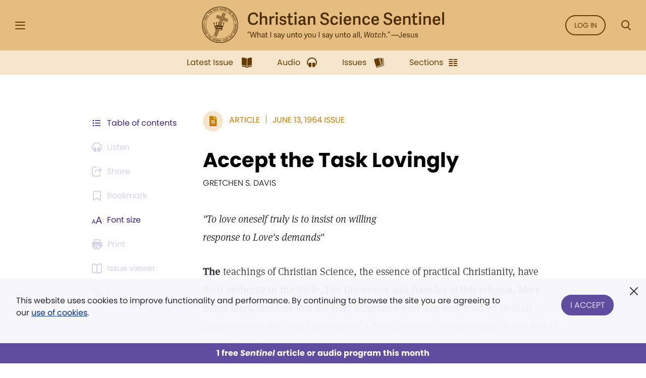

--- FILE ---
content_type: text/css;charset=utf-8
request_url: https://use.typekit.net/opa5euc.css
body_size: 803
content:
/*
 * The Typekit service used to deliver this font or fonts for use on websites
 * is provided by Adobe and is subject to these Terms of Use
 * http://www.adobe.com/products/eulas/tou_typekit. For font license
 * information, see the list below.
 *
 * ff-meta-serif-web-pro:
 *   - http://typekit.com/eulas/00000000000000003b9b06f6
 *   - http://typekit.com/eulas/00000000000000003b9b06f7
 *   - http://typekit.com/eulas/00000000000000003b9b06fa
 *   - http://typekit.com/eulas/00000000000000003b9b06f1
 *   - http://typekit.com/eulas/00000000000000003b9b06f0
 * poppins:
 *   - http://typekit.com/eulas/00000000000000003b9b1375
 *   - http://typekit.com/eulas/00000000000000003b9b1377
 *   - http://typekit.com/eulas/00000000000000003b9b1378
 *   - http://typekit.com/eulas/00000000000000003b9b137d
 *   - http://typekit.com/eulas/00000000000000003b9b137e
 *
 * © 2009-2025 Adobe Systems Incorporated. All Rights Reserved.
 */
/*{"last_published":"2020-06-10 20:20:37 UTC"}*/

@import url("https://p.typekit.net/p.css?s=1&k=opa5euc&ht=tk&f=5035.5178.5404.16927.16928.37513.37515.37516.37521.37522&a=14877324&app=typekit&e=css");

@font-face {
font-family:"ff-meta-serif-web-pro";
src:url("https://use.typekit.net/af/59164f/00000000000000003b9b06f6/27/l?primer=7cdcb44be4a7db8877ffa5c0007b8dd865b3bbc383831fe2ea177f62257a9191&fvd=i7&v=3") format("woff2"),url("https://use.typekit.net/af/59164f/00000000000000003b9b06f6/27/d?primer=7cdcb44be4a7db8877ffa5c0007b8dd865b3bbc383831fe2ea177f62257a9191&fvd=i7&v=3") format("woff"),url("https://use.typekit.net/af/59164f/00000000000000003b9b06f6/27/a?primer=7cdcb44be4a7db8877ffa5c0007b8dd865b3bbc383831fe2ea177f62257a9191&fvd=i7&v=3") format("opentype");
font-display:auto;font-style:italic;font-weight:700;font-stretch:normal;
}

@font-face {
font-family:"ff-meta-serif-web-pro";
src:url("https://use.typekit.net/af/6da54c/00000000000000003b9b06f7/27/l?primer=7cdcb44be4a7db8877ffa5c0007b8dd865b3bbc383831fe2ea177f62257a9191&fvd=n7&v=3") format("woff2"),url("https://use.typekit.net/af/6da54c/00000000000000003b9b06f7/27/d?primer=7cdcb44be4a7db8877ffa5c0007b8dd865b3bbc383831fe2ea177f62257a9191&fvd=n7&v=3") format("woff"),url("https://use.typekit.net/af/6da54c/00000000000000003b9b06f7/27/a?primer=7cdcb44be4a7db8877ffa5c0007b8dd865b3bbc383831fe2ea177f62257a9191&fvd=n7&v=3") format("opentype");
font-display:auto;font-style:normal;font-weight:700;font-stretch:normal;
}

@font-face {
font-family:"ff-meta-serif-web-pro";
src:url("https://use.typekit.net/af/851fd3/00000000000000003b9b06fa/27/l?primer=7cdcb44be4a7db8877ffa5c0007b8dd865b3bbc383831fe2ea177f62257a9191&fvd=n9&v=3") format("woff2"),url("https://use.typekit.net/af/851fd3/00000000000000003b9b06fa/27/d?primer=7cdcb44be4a7db8877ffa5c0007b8dd865b3bbc383831fe2ea177f62257a9191&fvd=n9&v=3") format("woff"),url("https://use.typekit.net/af/851fd3/00000000000000003b9b06fa/27/a?primer=7cdcb44be4a7db8877ffa5c0007b8dd865b3bbc383831fe2ea177f62257a9191&fvd=n9&v=3") format("opentype");
font-display:auto;font-style:normal;font-weight:900;font-stretch:normal;
}

@font-face {
font-family:"ff-meta-serif-web-pro";
src:url("https://use.typekit.net/af/d03d8b/00000000000000003b9b06f1/27/l?primer=7cdcb44be4a7db8877ffa5c0007b8dd865b3bbc383831fe2ea177f62257a9191&fvd=n3&v=3") format("woff2"),url("https://use.typekit.net/af/d03d8b/00000000000000003b9b06f1/27/d?primer=7cdcb44be4a7db8877ffa5c0007b8dd865b3bbc383831fe2ea177f62257a9191&fvd=n3&v=3") format("woff"),url("https://use.typekit.net/af/d03d8b/00000000000000003b9b06f1/27/a?primer=7cdcb44be4a7db8877ffa5c0007b8dd865b3bbc383831fe2ea177f62257a9191&fvd=n3&v=3") format("opentype");
font-display:auto;font-style:normal;font-weight:300;font-stretch:normal;
}

@font-face {
font-family:"ff-meta-serif-web-pro";
src:url("https://use.typekit.net/af/dd00e0/00000000000000003b9b06f0/27/l?primer=7cdcb44be4a7db8877ffa5c0007b8dd865b3bbc383831fe2ea177f62257a9191&fvd=i3&v=3") format("woff2"),url("https://use.typekit.net/af/dd00e0/00000000000000003b9b06f0/27/d?primer=7cdcb44be4a7db8877ffa5c0007b8dd865b3bbc383831fe2ea177f62257a9191&fvd=i3&v=3") format("woff"),url("https://use.typekit.net/af/dd00e0/00000000000000003b9b06f0/27/a?primer=7cdcb44be4a7db8877ffa5c0007b8dd865b3bbc383831fe2ea177f62257a9191&fvd=i3&v=3") format("opentype");
font-display:auto;font-style:italic;font-weight:300;font-stretch:normal;
}

@font-face {
font-family:"poppins";
src:url("https://use.typekit.net/af/454d83/00000000000000003b9b1375/27/l?subset_id=2&fvd=n3&v=3") format("woff2"),url("https://use.typekit.net/af/454d83/00000000000000003b9b1375/27/d?subset_id=2&fvd=n3&v=3") format("woff"),url("https://use.typekit.net/af/454d83/00000000000000003b9b1375/27/a?subset_id=2&fvd=n3&v=3") format("opentype");
font-display:auto;font-style:normal;font-weight:300;font-stretch:normal;
}

@font-face {
font-family:"poppins";
src:url("https://use.typekit.net/af/d2f05f/00000000000000003b9b1377/27/l?primer=7cdcb44be4a7db8877ffa5c0007b8dd865b3bbc383831fe2ea177f62257a9191&fvd=i4&v=3") format("woff2"),url("https://use.typekit.net/af/d2f05f/00000000000000003b9b1377/27/d?primer=7cdcb44be4a7db8877ffa5c0007b8dd865b3bbc383831fe2ea177f62257a9191&fvd=i4&v=3") format("woff"),url("https://use.typekit.net/af/d2f05f/00000000000000003b9b1377/27/a?primer=7cdcb44be4a7db8877ffa5c0007b8dd865b3bbc383831fe2ea177f62257a9191&fvd=i4&v=3") format("opentype");
font-display:auto;font-style:italic;font-weight:400;font-stretch:normal;
}

@font-face {
font-family:"poppins";
src:url("https://use.typekit.net/af/e41b92/00000000000000003b9b1378/27/l?primer=7cdcb44be4a7db8877ffa5c0007b8dd865b3bbc383831fe2ea177f62257a9191&fvd=n4&v=3") format("woff2"),url("https://use.typekit.net/af/e41b92/00000000000000003b9b1378/27/d?primer=7cdcb44be4a7db8877ffa5c0007b8dd865b3bbc383831fe2ea177f62257a9191&fvd=n4&v=3") format("woff"),url("https://use.typekit.net/af/e41b92/00000000000000003b9b1378/27/a?primer=7cdcb44be4a7db8877ffa5c0007b8dd865b3bbc383831fe2ea177f62257a9191&fvd=n4&v=3") format("opentype");
font-display:auto;font-style:normal;font-weight:400;font-stretch:normal;
}

@font-face {
font-family:"poppins";
src:url("https://use.typekit.net/af/5d404d/00000000000000003b9b137d/27/l?primer=7cdcb44be4a7db8877ffa5c0007b8dd865b3bbc383831fe2ea177f62257a9191&fvd=i7&v=3") format("woff2"),url("https://use.typekit.net/af/5d404d/00000000000000003b9b137d/27/d?primer=7cdcb44be4a7db8877ffa5c0007b8dd865b3bbc383831fe2ea177f62257a9191&fvd=i7&v=3") format("woff"),url("https://use.typekit.net/af/5d404d/00000000000000003b9b137d/27/a?primer=7cdcb44be4a7db8877ffa5c0007b8dd865b3bbc383831fe2ea177f62257a9191&fvd=i7&v=3") format("opentype");
font-display:auto;font-style:italic;font-weight:700;font-stretch:normal;
}

@font-face {
font-family:"poppins";
src:url("https://use.typekit.net/af/b45ee0/00000000000000003b9b137e/27/l?primer=7cdcb44be4a7db8877ffa5c0007b8dd865b3bbc383831fe2ea177f62257a9191&fvd=n7&v=3") format("woff2"),url("https://use.typekit.net/af/b45ee0/00000000000000003b9b137e/27/d?primer=7cdcb44be4a7db8877ffa5c0007b8dd865b3bbc383831fe2ea177f62257a9191&fvd=n7&v=3") format("woff"),url("https://use.typekit.net/af/b45ee0/00000000000000003b9b137e/27/a?primer=7cdcb44be4a7db8877ffa5c0007b8dd865b3bbc383831fe2ea177f62257a9191&fvd=n7&v=3") format("opentype");
font-display:auto;font-style:normal;font-weight:700;font-stretch:normal;
}

.tk-ff-meta-serif-web-pro { font-family: "ff-meta-serif-web-pro",serif; }
.tk-poppins { font-family: "poppins",sans-serif; }


--- FILE ---
content_type: text/css
request_url: https://sentinel.christianscience.com/assets/ibexa/build/sentineldigital-css.css?843a4f51
body_size: 76338
content:
@import url(//fonts.googleapis.com/css?family=Open+Sans:400,600,700,300);
@charset "UTF-8";
/*!
 * Custom Style based on
 * Bootstrap v4.4.1 (https://getbootstrap.com/)
 * Copyright 2011-2019 The Bootstrap Authors
 * Copyright 2011-2019 Twitter, Inc.
 * Licensed under MIT (https://github.com/twbs/bootstrap/blob/master/LICENSE)
 *
 * Mugo Web Canada
 * JSH-Online Christian Science
 * March 2020
 */
/*!
 * Custom Variables
 * Mugo Web Canada
 * JSH-Online Christian Science
 * March 2020
 */
/*
 * Surface Colours
 */
/*
 * Aditional Colours
 */
:root {
  --blue: #007bff;
  --indigo: #6610f2;
  --purple: #6f42c1;
  --pink: #e83e8c;
  --red: #D0021B;
  --orange: #fd7e14;
  --yellow: #ffc107;
  --green: #28a745;
  --teal: #20c997;
  --cyan: #17a2b8;
  --white: #fff;
  --gray: #6c757d;
  --gray-dark: #343a40;
  --primary: #CB7B00;
  --secondary: #372189;
  --success: #28a745;
  --info: #17a2b8;
  --warning: #ffc107;
  --danger: #D0021B;
  --light: #f8f9fa;
  --dark: #343a40;
  --teenconnect: #347E83;
  --white: #fff;
  --breakpoint-xs: 0;
  --breakpoint-sm: 576px;
  --breakpoint-md: 768px;
  --breakpoint-lg: 992px;
  --breakpoint-xl: 1200px;
  --font-family-sans-serif: poppins, sans-serif;
  --font-family-monospace: SFMono-Regular, Menlo, Monaco, Consolas, "Liberation Mono", "Courier New", monospace;
}

*,
*::before,
*::after {
  box-sizing: border-box;
}

html {
  font-family: sans-serif;
  line-height: 1.15;
  -webkit-text-size-adjust: 100%;
  -webkit-tap-highlight-color: rgba(0, 0, 0, 0);
}

article, aside, figcaption, figure, footer, header, hgroup, main, nav, section {
  display: block;
}

body {
  margin: 0;
  font-family: poppins, sans-serif;
  font-size: 1rem;
  font-weight: 500;
  line-height: 1.5;
  color: #212529;
  text-align: left;
  background-color: #fff;
}

[tabindex="-1"]:focus:not(:focus-visible) {
  outline: 0 !important;
}

hr {
  box-sizing: content-box;
  height: 0;
  overflow: visible;
}

h1, h2, h3, h4, h5, h6 {
  margin-top: 0;
  margin-bottom: 8px;
}

p {
  margin-top: 0;
  margin-bottom: 1rem;
}

abbr[title],
abbr[data-original-title] {
  text-decoration: underline;
  text-decoration: underline dotted;
  cursor: help;
  border-bottom: 0;
  text-decoration-skip-ink: none;
}

address {
  margin-bottom: 1rem;
  font-style: normal;
  line-height: inherit;
}

ol,
ul,
dl {
  margin-top: 0;
  margin-bottom: 1rem;
}

ol ol,
ul ul,
ol ul,
ul ol {
  margin-bottom: 0;
}

dt {
  font-weight: 600;
}

dd {
  margin-bottom: 0.5rem;
  margin-left: 0;
}

blockquote {
  margin: 0 0 1rem;
}

b,
strong {
  font-weight: 700;
}

small {
  font-size: 80%;
}

sub,
sup {
  position: relative;
  font-size: 85%;
  line-height: 0;
  vertical-align: baseline;
}

sub {
  bottom: -0.25em;
}

sup {
  top: -0.5em;
}

a {
  color: #002D83;
  text-decoration: underline;
  background-color: transparent;
}
a:hover {
  color: #001337;
  text-decoration: underline;
}

a:not([href]) {
  color: inherit;
  text-decoration: none;
}
a:not([href]):hover {
  color: inherit;
  text-decoration: none;
}

pre,
code,
kbd,
samp {
  font-family: SFMono-Regular, Menlo, Monaco, Consolas, "Liberation Mono", "Courier New", monospace;
  font-size: 1em;
}

pre {
  margin-top: 0;
  margin-bottom: 1rem;
  overflow: auto;
}

figure {
  margin: 0 0 1rem;
}

img {
  vertical-align: middle;
  border-style: none;
}

svg {
  overflow: hidden;
  vertical-align: middle;
}

table {
  border-collapse: collapse;
}

caption {
  padding-top: 0.75rem;
  padding-bottom: 0.75rem;
  color: #6c757d;
  text-align: left;
  caption-side: bottom;
}

th {
  text-align: inherit;
}

label {
  display: inline-block;
  margin-bottom: 0.5rem;
}

button {
  border-radius: 0;
}

button:focus {
  outline: 1px dotted;
  outline: 5px auto -webkit-focus-ring-color;
}

input,
button,
select,
optgroup,
textarea {
  margin: 0;
  font-family: inherit;
  font-size: inherit;
  line-height: inherit;
}

button,
input {
  overflow: visible;
}

button,
select {
  text-transform: none;
}

select {
  word-wrap: normal;
}

button,
[type=button],
[type=reset],
[type=submit] {
  -webkit-appearance: button;
}

button:not(:disabled),
[type=button]:not(:disabled),
[type=reset]:not(:disabled),
[type=submit]:not(:disabled) {
  cursor: pointer;
}

button::-moz-focus-inner,
[type=button]::-moz-focus-inner,
[type=reset]::-moz-focus-inner,
[type=submit]::-moz-focus-inner {
  padding: 0;
  border-style: none;
}

input[type=radio],
input[type=checkbox] {
  box-sizing: border-box;
  padding: 0;
}

input[type=date],
input[type=time],
input[type=datetime-local],
input[type=month] {
  -webkit-appearance: listbox;
}

textarea {
  overflow: auto;
  resize: vertical;
}

fieldset {
  min-width: 0;
  padding: 0;
  margin: 0;
  border: 0;
}

legend {
  display: block;
  width: 100%;
  max-width: 100%;
  padding: 0;
  margin-bottom: 0.5rem;
  font-size: 1.5rem;
  line-height: inherit;
  color: inherit;
  white-space: normal;
}

progress {
  vertical-align: baseline;
}

[type=number]::-webkit-inner-spin-button,
[type=number]::-webkit-outer-spin-button {
  height: auto;
}

[type=search] {
  outline-offset: -2px;
  -webkit-appearance: none;
}

[type=search]::-webkit-search-decoration {
  -webkit-appearance: none;
}

::-webkit-file-upload-button {
  font: inherit;
  -webkit-appearance: button;
}

output {
  display: inline-block;
}

summary {
  display: list-item;
  cursor: pointer;
}

template {
  display: none;
}

[hidden] {
  display: none !important;
}

h1, h2, h3, h4, h5, h6,
.h1, .h2, .h3, .h4, .h5, .h6 {
  margin-bottom: 8px;
  font-weight: 500;
  line-height: 1.2;
}

h1, .h1 {
  font-size: 2.5rem;
}

h2, .h2 {
  font-size: 1.75rem;
}

h3, .h3 {
  font-size: 1.5rem;
}

h4, .h4 {
  font-size: 1.25rem;
}

h5, .h5 {
  font-size: 1rem;
}

h6, .h6 {
  font-size: 0.75rem;
}

.lead {
  font-size: 1.25rem;
  font-weight: 300;
}

.display-1 {
  font-size: 6rem;
  font-weight: 300;
  line-height: 1.2;
}

.display-2 {
  font-size: 5.5rem;
  font-weight: 300;
  line-height: 1.2;
}

.display-3 {
  font-size: 4.5rem;
  font-weight: 300;
  line-height: 1.2;
}

.display-4 {
  font-size: 3.5rem;
  font-weight: 300;
  line-height: 1.2;
}

hr {
  margin-top: 16px;
  margin-bottom: 16px;
  border: 0;
  border-top: 1px solid rgba(0, 0, 0, 0.1);
}

small,
.small {
  font-size: 80%;
  font-weight: 500;
}

mark,
.mark {
  padding: 0.2em;
  background-color: #fcf8e3;
}

.list-unstyled {
  padding-left: 0;
  list-style: none;
}

.list-inline {
  padding-left: 0;
  list-style: none;
}

.list-inline-item {
  display: inline-block;
}
.list-inline-item:not(:last-child) {
  margin-right: 0.5rem;
}

.initialism {
  font-size: 90%;
  text-transform: uppercase;
}

.blockquote {
  margin-bottom: 16px;
  font-size: 1.25rem;
}

.blockquote-footer {
  display: block;
  font-size: 80%;
  color: #6c757d;
}
.blockquote-footer::before {
  content: "— ";
}

.container {
  width: 100%;
  padding-right: 16px;
  padding-left: 16px;
  margin-right: auto;
  margin-left: auto;
}
@media (min-width: 576px) {
  .container {
    max-width: 540px;
  }
}
@media (min-width: 768px) {
  .container {
    max-width: 740px;
  }
}
@media (min-width: 992px) {
  .container {
    max-width: 920px;
  }
}
@media (min-width: 1200px) {
  .container {
    max-width: 976px;
  }
}

.container-fluid, .container-xl, .container-lg, .container-md, .container-sm {
  width: 100%;
  padding-right: 16px;
  padding-left: 16px;
  margin-right: auto;
  margin-left: auto;
}

@media (min-width: 576px) {
  .container-sm, .container {
    max-width: 540px;
  }
}
@media (min-width: 768px) {
  .container-md, .container-sm, .container {
    max-width: 740px;
  }
}
@media (min-width: 992px) {
  .container-lg, .container-md, .container-sm, .container {
    max-width: 920px;
  }
}
@media (min-width: 1200px) {
  .container-xl, .container-md, .container-sm, .container {
    max-width: 976px;
  }
}
.row {
  display: -webkit-flex;
  -webkit-flex-wrap: wrap;
  display: flex;
  flex-wrap: wrap;
  margin-right: -16px;
  margin-left: -16px;
}

.no-gutters {
  margin-right: 0;
  margin-left: 0;
}
.no-gutters > .col,
.no-gutters > [class*=col-] {
  padding-right: 0;
  padding-left: 0;
}

.col-xl,
.col-xl-auto, .col-xl-12, .col-xl-11, .col-xl-10, .col-xl-9, .col-xl-8, .col-xl-7, .col-xl-6, .col-xl-5, .col-xl-4, .col-xl-3, .col-xl-2, .col-xl-1, .col-lg,
.col-lg-auto, .col-lg-12, .col-lg-11, .col-lg-10, .col-lg-9, .col-lg-8, .col-lg-7, .col-lg-6, .col-lg-5, .col-lg-4, .col-lg-3, .col-lg-2, .col-lg-1, .col-md,
.col-md-auto, .col-md-12, .col-md-11, .col-md-10, .col-md-9, .col-md-8, .col-md-7, .col-md-6, .col-md-5, .col-md-4, .col-md-3, .col-md-2, .col-md-1, .col-sm,
.col-sm-auto, .col-sm-12, .col-sm-11, .col-sm-10, .col-sm-9, .col-sm-8, .col-sm-7, .col-sm-6, .col-sm-5, .col-sm-4, .col-sm-3, .col-sm-2, .col-sm-1, .col,
.col-auto, .col-12, .col-11, .col-10, .col-9, .col-8, .col-7, .col-6, .col-5, .col-4, .col-3, .col-2, .col-1 {
  position: relative;
  width: 100%;
  padding-right: 16px;
  padding-left: 16px;
}

.col {
  -webkit-flex-basis: 0;
  -webkit-flex-grow: 1;
  flex-basis: 0;
  flex-grow: 1;
  max-width: 100%;
}

.row-cols-1 > * {
  flex: 0 0 100%;
  max-width: 100%;
}

.row-cols-2 > * {
  flex: 0 0 50%;
  max-width: 50%;
}

.row-cols-3 > * {
  flex: 0 0 33.3333333333%;
  max-width: 33.3333333333%;
}

.row-cols-4 > * {
  flex: 0 0 25%;
  max-width: 25%;
}

.row-cols-5 > * {
  flex: 0 0 20%;
  max-width: 20%;
}

.row-cols-6 > * {
  flex: 0 0 16.6666666667%;
  max-width: 16.6666666667%;
}

.col-auto {
  -webkit-flex: 0 0 auto;
  flex: 0 0 auto;
  width: auto;
  max-width: 100%;
}

.col-1 {
  -webkit-flex: 0 0 8.3333333333%;
  flex: 0 0 8.3333333333%;
  max-width: 8.3333333333%;
}

.col-2 {
  -webkit-flex: 0 0 16.6666666667%;
  flex: 0 0 16.6666666667%;
  max-width: 16.6666666667%;
}

.col-3 {
  -webkit-flex: 0 0 25%;
  flex: 0 0 25%;
  max-width: 25%;
}

.col-4 {
  -webkit-flex: 0 0 33.3333333333%;
  flex: 0 0 33.3333333333%;
  max-width: 33.3333333333%;
}

.col-5 {
  -webkit-flex: 0 0 41.6666666667%;
  flex: 0 0 41.6666666667%;
  max-width: 41.6666666667%;
}

.col-6 {
  -webkit-flex: 0 0 50%;
  flex: 0 0 50%;
  max-width: 50%;
}

.col-7 {
  -webkit-flex: 0 0 58.3333333333%;
  flex: 0 0 58.3333333333%;
  max-width: 58.3333333333%;
}

.col-8 {
  -webkit-flex: 0 0 66.6666666667%;
  flex: 0 0 66.6666666667%;
  max-width: 66.6666666667%;
}

.col-9 {
  -webkit-flex: 0 0 75%;
  flex: 0 0 75%;
  max-width: 75%;
}

.col-10 {
  -webkit-flex: 0 0 83.3333333333%;
  flex: 0 0 83.3333333333%;
  max-width: 83.3333333333%;
}

.col-11 {
  -webkit-flex: 0 0 91.6666666667%;
  flex: 0 0 91.6666666667%;
  max-width: 91.6666666667%;
}

.col-12 {
  -webkit-flex: 0 0 100%;
  flex: 0 0 100%;
  max-width: 100%;
}

.order-first {
  order: -1;
}

.order-last {
  order: 13;
}

.order-0 {
  order: 0;
}

.order-1 {
  order: 1;
}

.order-2 {
  order: 2;
}

.order-3 {
  order: 3;
}

.order-4 {
  order: 4;
}

.order-5 {
  order: 5;
}

.order-6 {
  order: 6;
}

.order-7 {
  order: 7;
}

.order-8 {
  order: 8;
}

.order-9 {
  order: 9;
}

.order-10 {
  order: 10;
}

.order-11 {
  order: 11;
}

.order-12 {
  order: 12;
}

.offset-1 {
  margin-left: 8.3333333333%;
}

.offset-2 {
  margin-left: 16.6666666667%;
}

.offset-3 {
  margin-left: 25%;
}

.offset-4 {
  margin-left: 33.3333333333%;
}

.offset-5 {
  margin-left: 41.6666666667%;
}

.offset-6 {
  margin-left: 50%;
}

.offset-7 {
  margin-left: 58.3333333333%;
}

.offset-8 {
  margin-left: 66.6666666667%;
}

.offset-9 {
  margin-left: 75%;
}

.offset-10 {
  margin-left: 83.3333333333%;
}

.offset-11 {
  margin-left: 91.6666666667%;
}

@media (min-width: 576px) {
  .col-sm {
    -webkit-flex-basis: 0;
    -webkit-flex-grow: 1;
    flex-basis: 0;
    flex-grow: 1;
    max-width: 100%;
  }
  .row-cols-sm-1 > * {
    flex: 0 0 100%;
    max-width: 100%;
  }
  .row-cols-sm-2 > * {
    flex: 0 0 50%;
    max-width: 50%;
  }
  .row-cols-sm-3 > * {
    flex: 0 0 33.3333333333%;
    max-width: 33.3333333333%;
  }
  .row-cols-sm-4 > * {
    flex: 0 0 25%;
    max-width: 25%;
  }
  .row-cols-sm-5 > * {
    flex: 0 0 20%;
    max-width: 20%;
  }
  .row-cols-sm-6 > * {
    flex: 0 0 16.6666666667%;
    max-width: 16.6666666667%;
  }
  .col-sm-auto {
    -webkit-flex: 0 0 auto;
    flex: 0 0 auto;
    width: auto;
    max-width: 100%;
  }
  .col-sm-1 {
    -webkit-flex: 0 0 8.3333333333%;
    flex: 0 0 8.3333333333%;
    max-width: 8.3333333333%;
  }
  .col-sm-2 {
    -webkit-flex: 0 0 16.6666666667%;
    flex: 0 0 16.6666666667%;
    max-width: 16.6666666667%;
  }
  .col-sm-3 {
    -webkit-flex: 0 0 25%;
    flex: 0 0 25%;
    max-width: 25%;
  }
  .col-sm-4 {
    -webkit-flex: 0 0 33.3333333333%;
    flex: 0 0 33.3333333333%;
    max-width: 33.3333333333%;
  }
  .col-sm-5 {
    -webkit-flex: 0 0 41.6666666667%;
    flex: 0 0 41.6666666667%;
    max-width: 41.6666666667%;
  }
  .col-sm-6 {
    -webkit-flex: 0 0 50%;
    flex: 0 0 50%;
    max-width: 50%;
  }
  .col-sm-7 {
    -webkit-flex: 0 0 58.3333333333%;
    flex: 0 0 58.3333333333%;
    max-width: 58.3333333333%;
  }
  .col-sm-8 {
    -webkit-flex: 0 0 66.6666666667%;
    flex: 0 0 66.6666666667%;
    max-width: 66.6666666667%;
  }
  .col-sm-9 {
    -webkit-flex: 0 0 75%;
    flex: 0 0 75%;
    max-width: 75%;
  }
  .col-sm-10 {
    -webkit-flex: 0 0 83.3333333333%;
    flex: 0 0 83.3333333333%;
    max-width: 83.3333333333%;
  }
  .col-sm-11 {
    -webkit-flex: 0 0 91.6666666667%;
    flex: 0 0 91.6666666667%;
    max-width: 91.6666666667%;
  }
  .col-sm-12 {
    -webkit-flex: 0 0 100%;
    flex: 0 0 100%;
    max-width: 100%;
  }
  .order-sm-first {
    order: -1;
  }
  .order-sm-last {
    order: 13;
  }
  .order-sm-0 {
    order: 0;
  }
  .order-sm-1 {
    order: 1;
  }
  .order-sm-2 {
    order: 2;
  }
  .order-sm-3 {
    order: 3;
  }
  .order-sm-4 {
    order: 4;
  }
  .order-sm-5 {
    order: 5;
  }
  .order-sm-6 {
    order: 6;
  }
  .order-sm-7 {
    order: 7;
  }
  .order-sm-8 {
    order: 8;
  }
  .order-sm-9 {
    order: 9;
  }
  .order-sm-10 {
    order: 10;
  }
  .order-sm-11 {
    order: 11;
  }
  .order-sm-12 {
    order: 12;
  }
  .offset-sm-0 {
    margin-left: 0;
  }
  .offset-sm-1 {
    margin-left: 8.3333333333%;
  }
  .offset-sm-2 {
    margin-left: 16.6666666667%;
  }
  .offset-sm-3 {
    margin-left: 25%;
  }
  .offset-sm-4 {
    margin-left: 33.3333333333%;
  }
  .offset-sm-5 {
    margin-left: 41.6666666667%;
  }
  .offset-sm-6 {
    margin-left: 50%;
  }
  .offset-sm-7 {
    margin-left: 58.3333333333%;
  }
  .offset-sm-8 {
    margin-left: 66.6666666667%;
  }
  .offset-sm-9 {
    margin-left: 75%;
  }
  .offset-sm-10 {
    margin-left: 83.3333333333%;
  }
  .offset-sm-11 {
    margin-left: 91.6666666667%;
  }
}
@media (min-width: 768px) {
  .col-md {
    -webkit-flex-basis: 0;
    -webkit-flex-grow: 1;
    flex-basis: 0;
    flex-grow: 1;
    max-width: 100%;
  }
  .row-cols-md-1 > * {
    flex: 0 0 100%;
    max-width: 100%;
  }
  .row-cols-md-2 > * {
    flex: 0 0 50%;
    max-width: 50%;
  }
  .row-cols-md-3 > * {
    flex: 0 0 33.3333333333%;
    max-width: 33.3333333333%;
  }
  .row-cols-md-4 > * {
    flex: 0 0 25%;
    max-width: 25%;
  }
  .row-cols-md-5 > * {
    flex: 0 0 20%;
    max-width: 20%;
  }
  .row-cols-md-6 > * {
    flex: 0 0 16.6666666667%;
    max-width: 16.6666666667%;
  }
  .col-md-auto {
    -webkit-flex: 0 0 auto;
    flex: 0 0 auto;
    width: auto;
    max-width: 100%;
  }
  .col-md-1 {
    -webkit-flex: 0 0 8.3333333333%;
    flex: 0 0 8.3333333333%;
    max-width: 8.3333333333%;
  }
  .col-md-2 {
    -webkit-flex: 0 0 16.6666666667%;
    flex: 0 0 16.6666666667%;
    max-width: 16.6666666667%;
  }
  .col-md-3 {
    -webkit-flex: 0 0 25%;
    flex: 0 0 25%;
    max-width: 25%;
  }
  .col-md-4 {
    -webkit-flex: 0 0 33.3333333333%;
    flex: 0 0 33.3333333333%;
    max-width: 33.3333333333%;
  }
  .col-md-5 {
    -webkit-flex: 0 0 41.6666666667%;
    flex: 0 0 41.6666666667%;
    max-width: 41.6666666667%;
  }
  .col-md-6 {
    -webkit-flex: 0 0 50%;
    flex: 0 0 50%;
    max-width: 50%;
  }
  .col-md-7 {
    -webkit-flex: 0 0 58.3333333333%;
    flex: 0 0 58.3333333333%;
    max-width: 58.3333333333%;
  }
  .col-md-8 {
    -webkit-flex: 0 0 66.6666666667%;
    flex: 0 0 66.6666666667%;
    max-width: 66.6666666667%;
  }
  .col-md-9 {
    -webkit-flex: 0 0 75%;
    flex: 0 0 75%;
    max-width: 75%;
  }
  .col-md-10 {
    -webkit-flex: 0 0 83.3333333333%;
    flex: 0 0 83.3333333333%;
    max-width: 83.3333333333%;
  }
  .col-md-11 {
    -webkit-flex: 0 0 91.6666666667%;
    flex: 0 0 91.6666666667%;
    max-width: 91.6666666667%;
  }
  .col-md-12 {
    -webkit-flex: 0 0 100%;
    flex: 0 0 100%;
    max-width: 100%;
  }
  .order-md-first {
    order: -1;
  }
  .order-md-last {
    order: 13;
  }
  .order-md-0 {
    order: 0;
  }
  .order-md-1 {
    order: 1;
  }
  .order-md-2 {
    order: 2;
  }
  .order-md-3 {
    order: 3;
  }
  .order-md-4 {
    order: 4;
  }
  .order-md-5 {
    order: 5;
  }
  .order-md-6 {
    order: 6;
  }
  .order-md-7 {
    order: 7;
  }
  .order-md-8 {
    order: 8;
  }
  .order-md-9 {
    order: 9;
  }
  .order-md-10 {
    order: 10;
  }
  .order-md-11 {
    order: 11;
  }
  .order-md-12 {
    order: 12;
  }
  .offset-md-0 {
    margin-left: 0;
  }
  .offset-md-1 {
    margin-left: 8.3333333333%;
  }
  .offset-md-2 {
    margin-left: 16.6666666667%;
  }
  .offset-md-3 {
    margin-left: 25%;
  }
  .offset-md-4 {
    margin-left: 33.3333333333%;
  }
  .offset-md-5 {
    margin-left: 41.6666666667%;
  }
  .offset-md-6 {
    margin-left: 50%;
  }
  .offset-md-7 {
    margin-left: 58.3333333333%;
  }
  .offset-md-8 {
    margin-left: 66.6666666667%;
  }
  .offset-md-9 {
    margin-left: 75%;
  }
  .offset-md-10 {
    margin-left: 83.3333333333%;
  }
  .offset-md-11 {
    margin-left: 91.6666666667%;
  }
}
@media (min-width: 992px) {
  .col-lg {
    -webkit-flex-basis: 0;
    -webkit-flex-grow: 1;
    flex-basis: 0;
    flex-grow: 1;
    max-width: 100%;
  }
  .row-cols-lg-1 > * {
    flex: 0 0 100%;
    max-width: 100%;
  }
  .row-cols-lg-2 > * {
    flex: 0 0 50%;
    max-width: 50%;
  }
  .row-cols-lg-3 > * {
    flex: 0 0 33.3333333333%;
    max-width: 33.3333333333%;
  }
  .row-cols-lg-4 > * {
    flex: 0 0 25%;
    max-width: 25%;
  }
  .row-cols-lg-5 > * {
    flex: 0 0 20%;
    max-width: 20%;
  }
  .row-cols-lg-6 > * {
    flex: 0 0 16.6666666667%;
    max-width: 16.6666666667%;
  }
  .col-lg-auto {
    -webkit-flex: 0 0 auto;
    flex: 0 0 auto;
    width: auto;
    max-width: 100%;
  }
  .col-lg-1 {
    -webkit-flex: 0 0 8.3333333333%;
    flex: 0 0 8.3333333333%;
    max-width: 8.3333333333%;
  }
  .col-lg-2 {
    -webkit-flex: 0 0 16.6666666667%;
    flex: 0 0 16.6666666667%;
    max-width: 16.6666666667%;
  }
  .col-lg-3 {
    -webkit-flex: 0 0 25%;
    flex: 0 0 25%;
    max-width: 25%;
  }
  .col-lg-4 {
    -webkit-flex: 0 0 33.3333333333%;
    flex: 0 0 33.3333333333%;
    max-width: 33.3333333333%;
  }
  .col-lg-5 {
    -webkit-flex: 0 0 41.6666666667%;
    flex: 0 0 41.6666666667%;
    max-width: 41.6666666667%;
  }
  .col-lg-6 {
    -webkit-flex: 0 0 50%;
    flex: 0 0 50%;
    max-width: 50%;
  }
  .col-lg-7 {
    -webkit-flex: 0 0 58.3333333333%;
    flex: 0 0 58.3333333333%;
    max-width: 58.3333333333%;
  }
  .col-lg-8 {
    -webkit-flex: 0 0 66.6666666667%;
    flex: 0 0 66.6666666667%;
    max-width: 66.6666666667%;
  }
  .col-lg-9 {
    -webkit-flex: 0 0 75%;
    flex: 0 0 75%;
    max-width: 75%;
  }
  .col-lg-10 {
    -webkit-flex: 0 0 83.3333333333%;
    flex: 0 0 83.3333333333%;
    max-width: 83.3333333333%;
  }
  .col-lg-11 {
    -webkit-flex: 0 0 91.6666666667%;
    flex: 0 0 91.6666666667%;
    max-width: 91.6666666667%;
  }
  .col-lg-12 {
    -webkit-flex: 0 0 100%;
    flex: 0 0 100%;
    max-width: 100%;
  }
  .order-lg-first {
    order: -1;
  }
  .order-lg-last {
    order: 13;
  }
  .order-lg-0 {
    order: 0;
  }
  .order-lg-1 {
    order: 1;
  }
  .order-lg-2 {
    order: 2;
  }
  .order-lg-3 {
    order: 3;
  }
  .order-lg-4 {
    order: 4;
  }
  .order-lg-5 {
    order: 5;
  }
  .order-lg-6 {
    order: 6;
  }
  .order-lg-7 {
    order: 7;
  }
  .order-lg-8 {
    order: 8;
  }
  .order-lg-9 {
    order: 9;
  }
  .order-lg-10 {
    order: 10;
  }
  .order-lg-11 {
    order: 11;
  }
  .order-lg-12 {
    order: 12;
  }
  .offset-lg-0 {
    margin-left: 0;
  }
  .offset-lg-1 {
    margin-left: 8.3333333333%;
  }
  .offset-lg-2 {
    margin-left: 16.6666666667%;
  }
  .offset-lg-3 {
    margin-left: 25%;
  }
  .offset-lg-4 {
    margin-left: 33.3333333333%;
  }
  .offset-lg-5 {
    margin-left: 41.6666666667%;
  }
  .offset-lg-6 {
    margin-left: 50%;
  }
  .offset-lg-7 {
    margin-left: 58.3333333333%;
  }
  .offset-lg-8 {
    margin-left: 66.6666666667%;
  }
  .offset-lg-9 {
    margin-left: 75%;
  }
  .offset-lg-10 {
    margin-left: 83.3333333333%;
  }
  .offset-lg-11 {
    margin-left: 91.6666666667%;
  }
}
@media (min-width: 1200px) {
  .col-xl {
    -webkit-flex-basis: 0;
    -webkit-flex-grow: 1;
    flex-basis: 0;
    flex-grow: 1;
    max-width: 100%;
  }
  .row-cols-xl-1 > * {
    flex: 0 0 100%;
    max-width: 100%;
  }
  .row-cols-xl-2 > * {
    flex: 0 0 50%;
    max-width: 50%;
  }
  .row-cols-xl-3 > * {
    flex: 0 0 33.3333333333%;
    max-width: 33.3333333333%;
  }
  .row-cols-xl-4 > * {
    flex: 0 0 25%;
    max-width: 25%;
  }
  .row-cols-xl-5 > * {
    flex: 0 0 20%;
    max-width: 20%;
  }
  .row-cols-xl-6 > * {
    flex: 0 0 16.6666666667%;
    max-width: 16.6666666667%;
  }
  .col-xl-auto {
    -webkit-flex: 0 0 auto;
    flex: 0 0 auto;
    width: auto;
    max-width: 100%;
  }
  .col-xl-1 {
    -webkit-flex: 0 0 8.3333333333%;
    flex: 0 0 8.3333333333%;
    max-width: 8.3333333333%;
  }
  .col-xl-2 {
    -webkit-flex: 0 0 16.6666666667%;
    flex: 0 0 16.6666666667%;
    max-width: 16.6666666667%;
  }
  .col-xl-3 {
    -webkit-flex: 0 0 25%;
    flex: 0 0 25%;
    max-width: 25%;
  }
  .col-xl-4 {
    -webkit-flex: 0 0 33.3333333333%;
    flex: 0 0 33.3333333333%;
    max-width: 33.3333333333%;
  }
  .col-xl-5 {
    -webkit-flex: 0 0 41.6666666667%;
    flex: 0 0 41.6666666667%;
    max-width: 41.6666666667%;
  }
  .col-xl-6 {
    -webkit-flex: 0 0 50%;
    flex: 0 0 50%;
    max-width: 50%;
  }
  .col-xl-7 {
    -webkit-flex: 0 0 58.3333333333%;
    flex: 0 0 58.3333333333%;
    max-width: 58.3333333333%;
  }
  .col-xl-8 {
    -webkit-flex: 0 0 66.6666666667%;
    flex: 0 0 66.6666666667%;
    max-width: 66.6666666667%;
  }
  .col-xl-9 {
    -webkit-flex: 0 0 75%;
    flex: 0 0 75%;
    max-width: 75%;
  }
  .col-xl-10 {
    -webkit-flex: 0 0 83.3333333333%;
    flex: 0 0 83.3333333333%;
    max-width: 83.3333333333%;
  }
  .col-xl-11 {
    -webkit-flex: 0 0 91.6666666667%;
    flex: 0 0 91.6666666667%;
    max-width: 91.6666666667%;
  }
  .col-xl-12 {
    -webkit-flex: 0 0 100%;
    flex: 0 0 100%;
    max-width: 100%;
  }
  .order-xl-first {
    order: -1;
  }
  .order-xl-last {
    order: 13;
  }
  .order-xl-0 {
    order: 0;
  }
  .order-xl-1 {
    order: 1;
  }
  .order-xl-2 {
    order: 2;
  }
  .order-xl-3 {
    order: 3;
  }
  .order-xl-4 {
    order: 4;
  }
  .order-xl-5 {
    order: 5;
  }
  .order-xl-6 {
    order: 6;
  }
  .order-xl-7 {
    order: 7;
  }
  .order-xl-8 {
    order: 8;
  }
  .order-xl-9 {
    order: 9;
  }
  .order-xl-10 {
    order: 10;
  }
  .order-xl-11 {
    order: 11;
  }
  .order-xl-12 {
    order: 12;
  }
  .offset-xl-0 {
    margin-left: 0;
  }
  .offset-xl-1 {
    margin-left: 8.3333333333%;
  }
  .offset-xl-2 {
    margin-left: 16.6666666667%;
  }
  .offset-xl-3 {
    margin-left: 25%;
  }
  .offset-xl-4 {
    margin-left: 33.3333333333%;
  }
  .offset-xl-5 {
    margin-left: 41.6666666667%;
  }
  .offset-xl-6 {
    margin-left: 50%;
  }
  .offset-xl-7 {
    margin-left: 58.3333333333%;
  }
  .offset-xl-8 {
    margin-left: 66.6666666667%;
  }
  .offset-xl-9 {
    margin-left: 75%;
  }
  .offset-xl-10 {
    margin-left: 83.3333333333%;
  }
  .offset-xl-11 {
    margin-left: 91.6666666667%;
  }
}
.form-control {
  display: block;
  width: 100%;
  height: calc(1.5em + 0.75rem + 2px);
  padding: 0.375rem 0.75rem;
  font-size: 1rem;
  font-weight: 500;
  line-height: 1.5;
  color: #495057;
  background-color: #fff;
  background-clip: padding-box;
  border: 1px solid #ced4da;
  border-radius: 8px;
  transition: border-color 0.15s ease-in-out, box-shadow 0.15s ease-in-out;
}
@media (prefers-reduced-motion: reduce) {
  .form-control {
    transition: none;
  }
}
.form-control::-ms-expand {
  background-color: transparent;
  border: 0;
}
.form-control:-moz-focusring {
  color: transparent;
  text-shadow: 0 0 0 #495057;
}
.form-control:focus {
  color: #495057;
  background-color: #fff;
  border-color: #ffb84c;
  outline: 0;
  box-shadow: 0 0 0 0.2rem rgba(203, 123, 0, 0.25);
}
.form-control::placeholder {
  color: #6c757d;
  opacity: 1;
}
.form-control:disabled, .form-control[readonly] {
  background-color: #e9ecef;
  opacity: 1;
}

select.form-control:focus::-ms-value {
  color: #495057;
  background-color: #fff;
}

.form-control-file,
.form-control-range {
  display: block;
  width: 100%;
}

.col-form-label {
  padding-top: calc(0.375rem + 1px);
  padding-bottom: calc(0.375rem + 1px);
  margin-bottom: 0;
  font-size: inherit;
  line-height: 1.5;
}

.col-form-label-lg {
  padding-top: calc(0.5rem + 1px);
  padding-bottom: calc(0.5rem + 1px);
  font-size: 1.5rem;
  line-height: 1.5;
}

.col-form-label-sm {
  padding-top: calc(0.25rem + 1px);
  padding-bottom: calc(0.25rem + 1px);
  font-size: 0.75rem;
  line-height: 1.5;
}

.form-control-plaintext {
  display: block;
  width: 100%;
  padding: 0.375rem 0;
  margin-bottom: 0;
  font-size: 1rem;
  line-height: 1.5;
  color: #212529;
  background-color: transparent;
  border: solid transparent;
  border-width: 1px 0;
}
.form-control-plaintext.form-control-sm, .form-control-plaintext.form-control-lg {
  padding-right: 0;
  padding-left: 0;
}

.form-control-sm {
  height: calc(1.5em + 0.5rem + 2px);
  padding: 0.25rem 0.5rem;
  font-size: 0.75rem;
  line-height: 1.5;
  border-radius: 4px;
}

.form-control-lg {
  height: calc(1.5em + 1rem + 2px);
  padding: 0.5rem 1rem;
  font-size: 1.5rem;
  line-height: 1.5;
  border-radius: 16px;
}

select.form-control[size], select.form-control[multiple] {
  height: auto;
}

textarea.form-control {
  height: auto;
}

.form-group {
  margin-bottom: 1rem;
}

.form-text {
  display: block;
  margin-top: 0.25rem;
}

.form-row {
  display: flex;
  flex-wrap: wrap;
  margin-right: -5px;
  margin-left: -5px;
}
.form-row > .col,
.form-row > [class*=col-] {
  padding-right: 5px;
  padding-left: 5px;
}

.form-check {
  position: relative;
  display: block;
  padding-left: 1.25rem;
}

.form-check-input {
  position: absolute;
  margin-top: 0.3rem;
  margin-left: -1.25rem;
}
.form-check-input[disabled] ~ .form-check-label, .form-check-input:disabled ~ .form-check-label {
  color: #6c757d;
}

.form-check-label {
  margin-bottom: 0;
}

.form-check-inline {
  display: inline-flex;
  align-items: center;
  padding-left: 0;
  margin-right: 0.75rem;
}
.form-check-inline .form-check-input {
  position: static;
  margin-top: 0;
  margin-right: 0.3125rem;
  margin-left: 0;
}

.valid-feedback {
  display: none;
  width: 100%;
  margin-top: 0.25rem;
  font-size: 80%;
  color: #28a745;
}

.valid-tooltip {
  position: absolute;
  top: 100%;
  z-index: 5;
  display: none;
  max-width: 100%;
  padding: 0.25rem 0.5rem;
  margin-top: 0.1rem;
  font-size: 0.75rem;
  line-height: 1.5;
  color: #fff;
  background-color: rgba(40, 167, 69, 0.9);
  border-radius: 8px;
}

.was-validated :valid ~ .valid-feedback,
.was-validated :valid ~ .valid-tooltip,
.is-valid ~ .valid-feedback,
.is-valid ~ .valid-tooltip {
  display: block;
}

.was-validated .form-control:valid, .form-control.is-valid {
  border-color: #28a745;
  padding-right: calc(1.5em + 0.75rem);
  background-image: url("data:image/svg+xml,%3csvg xmlns='http://www.w3.org/2000/svg' width='8' height='8' viewBox='0 0 8 8'%3e%3cpath fill='%2328a745' d='M2.3 6.73L.6 4.53c-.4-1.04.46-1.4 1.1-.8l1.1 1.4 3.4-3.8c.6-.63 1.6-.27 1.2.7l-4 4.6c-.43.5-.8.4-1.1.1z'/%3e%3c/svg%3e");
  background-repeat: no-repeat;
  background-position: right calc(0.375em + 0.1875rem) center;
  background-size: calc(0.75em + 0.375rem) calc(0.75em + 0.375rem);
}
.was-validated .form-control:valid:focus, .form-control.is-valid:focus {
  border-color: #28a745;
  box-shadow: 0 0 0 0.2rem rgba(40, 167, 69, 0.25);
}

.was-validated textarea.form-control:valid, textarea.form-control.is-valid {
  padding-right: calc(1.5em + 0.75rem);
  background-position: top calc(0.375em + 0.1875rem) right calc(0.375em + 0.1875rem);
}

.was-validated .custom-select:valid, .custom-select.is-valid {
  border-color: #28a745;
  padding-right: calc(0.75em + 2.3125rem);
  background: url("data:image/svg+xml,%3csvg xmlns='http://www.w3.org/2000/svg' width='4' height='5' viewBox='0 0 4 5'%3e%3cpath fill='%23343a40' d='M2 0L0 2h4zm0 5L0 3h4z'/%3e%3c/svg%3e") no-repeat right 0.75rem center/8px 10px, url("data:image/svg+xml,%3csvg xmlns='http://www.w3.org/2000/svg' width='8' height='8' viewBox='0 0 8 8'%3e%3cpath fill='%2328a745' d='M2.3 6.73L.6 4.53c-.4-1.04.46-1.4 1.1-.8l1.1 1.4 3.4-3.8c.6-.63 1.6-.27 1.2.7l-4 4.6c-.43.5-.8.4-1.1.1z'/%3e%3c/svg%3e") #fff no-repeat center right 1.75rem/calc(0.75em + 0.375rem) calc(0.75em + 0.375rem);
}
.was-validated .custom-select:valid:focus, .custom-select.is-valid:focus {
  border-color: #28a745;
  box-shadow: 0 0 0 0.2rem rgba(40, 167, 69, 0.25);
}

.was-validated .form-check-input:valid ~ .form-check-label, .form-check-input.is-valid ~ .form-check-label {
  color: #28a745;
}
.was-validated .form-check-input:valid ~ .valid-feedback,
.was-validated .form-check-input:valid ~ .valid-tooltip, .form-check-input.is-valid ~ .valid-feedback,
.form-check-input.is-valid ~ .valid-tooltip {
  display: block;
}

.was-validated .custom-control-input:valid ~ .custom-control-label, .custom-control-input.is-valid ~ .custom-control-label {
  color: #28a745;
}
.was-validated .custom-control-input:valid ~ .custom-control-label::before, .custom-control-input.is-valid ~ .custom-control-label::before {
  border-color: #28a745;
}
.was-validated .custom-control-input:valid:checked ~ .custom-control-label::before, .custom-control-input.is-valid:checked ~ .custom-control-label::before {
  border-color: #34ce57;
  background-color: #34ce57;
}
.was-validated .custom-control-input:valid:focus ~ .custom-control-label::before, .custom-control-input.is-valid:focus ~ .custom-control-label::before {
  box-shadow: 0 0 0 0.2rem rgba(40, 167, 69, 0.25);
}
.was-validated .custom-control-input:valid:focus:not(:checked) ~ .custom-control-label::before, .custom-control-input.is-valid:focus:not(:checked) ~ .custom-control-label::before {
  border-color: #28a745;
}

.was-validated .custom-file-input:valid ~ .custom-file-label, .custom-file-input.is-valid ~ .custom-file-label {
  border-color: #28a745;
}
.was-validated .custom-file-input:valid:focus ~ .custom-file-label, .custom-file-input.is-valid:focus ~ .custom-file-label {
  border-color: #28a745;
  box-shadow: 0 0 0 0.2rem rgba(40, 167, 69, 0.25);
}

.invalid-feedback {
  display: none;
  width: 100%;
  margin-top: 0.25rem;
  font-size: 80%;
  color: #D0021B;
}

.invalid-tooltip {
  position: absolute;
  top: 100%;
  z-index: 5;
  display: none;
  max-width: 100%;
  padding: 0.25rem 0.5rem;
  margin-top: 0.1rem;
  font-size: 0.75rem;
  line-height: 1.5;
  color: #fff;
  background-color: rgba(208, 2, 27, 0.9);
  border-radius: 8px;
}

.was-validated :invalid ~ .invalid-feedback,
.was-validated :invalid ~ .invalid-tooltip,
.is-invalid ~ .invalid-feedback,
.is-invalid ~ .invalid-tooltip {
  display: block;
}

.was-validated .form-control:invalid, .form-control.is-invalid {
  border-color: #D0021B;
  padding-right: calc(1.5em + 0.75rem);
  background-image: url("data:image/svg+xml,%3csvg xmlns='http://www.w3.org/2000/svg' width='12' height='12' fill='none' stroke='%23D0021B' viewBox='0 0 12 12'%3e%3ccircle cx='6' cy='6' r='4.5'/%3e%3cpath stroke-linejoin='round' d='M5.8 3.6h.4L6 6.5z'/%3e%3ccircle cx='6' cy='8.2' r='.6' fill='%23D0021B' stroke='none'/%3e%3c/svg%3e");
  background-repeat: no-repeat;
  background-position: right calc(0.375em + 0.1875rem) center;
  background-size: calc(0.75em + 0.375rem) calc(0.75em + 0.375rem);
}
.was-validated .form-control:invalid:focus, .form-control.is-invalid:focus {
  border-color: #D0021B;
  box-shadow: 0 0 0 0.2rem rgba(208, 2, 27, 0.25);
}

.was-validated textarea.form-control:invalid, textarea.form-control.is-invalid {
  padding-right: calc(1.5em + 0.75rem);
  background-position: top calc(0.375em + 0.1875rem) right calc(0.375em + 0.1875rem);
}

.was-validated .custom-select:invalid, .custom-select.is-invalid {
  border-color: #D0021B;
  padding-right: calc(0.75em + 2.3125rem);
  background: url("data:image/svg+xml,%3csvg xmlns='http://www.w3.org/2000/svg' width='4' height='5' viewBox='0 0 4 5'%3e%3cpath fill='%23343a40' d='M2 0L0 2h4zm0 5L0 3h4z'/%3e%3c/svg%3e") no-repeat right 0.75rem center/8px 10px, url("data:image/svg+xml,%3csvg xmlns='http://www.w3.org/2000/svg' width='12' height='12' fill='none' stroke='%23D0021B' viewBox='0 0 12 12'%3e%3ccircle cx='6' cy='6' r='4.5'/%3e%3cpath stroke-linejoin='round' d='M5.8 3.6h.4L6 6.5z'/%3e%3ccircle cx='6' cy='8.2' r='.6' fill='%23D0021B' stroke='none'/%3e%3c/svg%3e") #fff no-repeat center right 1.75rem/calc(0.75em + 0.375rem) calc(0.75em + 0.375rem);
}
.was-validated .custom-select:invalid:focus, .custom-select.is-invalid:focus {
  border-color: #D0021B;
  box-shadow: 0 0 0 0.2rem rgba(208, 2, 27, 0.25);
}

.was-validated .form-check-input:invalid ~ .form-check-label, .form-check-input.is-invalid ~ .form-check-label {
  color: #D0021B;
}
.was-validated .form-check-input:invalid ~ .invalid-feedback,
.was-validated .form-check-input:invalid ~ .invalid-tooltip, .form-check-input.is-invalid ~ .invalid-feedback,
.form-check-input.is-invalid ~ .invalid-tooltip {
  display: block;
}

.was-validated .custom-control-input:invalid ~ .custom-control-label, .custom-control-input.is-invalid ~ .custom-control-label {
  color: #D0021B;
}
.was-validated .custom-control-input:invalid ~ .custom-control-label::before, .custom-control-input.is-invalid ~ .custom-control-label::before {
  border-color: #D0021B;
}
.was-validated .custom-control-input:invalid:checked ~ .custom-control-label::before, .custom-control-input.is-invalid:checked ~ .custom-control-label::before {
  border-color: #fd0826;
  background-color: #fd0826;
}
.was-validated .custom-control-input:invalid:focus ~ .custom-control-label::before, .custom-control-input.is-invalid:focus ~ .custom-control-label::before {
  box-shadow: 0 0 0 0.2rem rgba(208, 2, 27, 0.25);
}
.was-validated .custom-control-input:invalid:focus:not(:checked) ~ .custom-control-label::before, .custom-control-input.is-invalid:focus:not(:checked) ~ .custom-control-label::before {
  border-color: #D0021B;
}

.was-validated .custom-file-input:invalid ~ .custom-file-label, .custom-file-input.is-invalid ~ .custom-file-label {
  border-color: #D0021B;
}
.was-validated .custom-file-input:invalid:focus ~ .custom-file-label, .custom-file-input.is-invalid:focus ~ .custom-file-label {
  border-color: #D0021B;
  box-shadow: 0 0 0 0.2rem rgba(208, 2, 27, 0.25);
}

.form-inline {
  display: flex;
  flex-flow: row wrap;
  align-items: center;
}
.form-inline .form-check {
  width: 100%;
}
@media (min-width: 576px) {
  .form-inline label {
    display: flex;
    align-items: center;
    justify-content: center;
    margin-bottom: 0;
  }
  .form-inline .form-group {
    display: flex;
    flex: 0 0 auto;
    flex-flow: row wrap;
    align-items: center;
    margin-bottom: 0;
  }
  .form-inline .form-control {
    display: inline-block;
    width: auto;
    vertical-align: middle;
  }
  .form-inline .form-control-plaintext {
    display: inline-block;
  }
  .form-inline .input-group,
  .form-inline .custom-select {
    width: auto;
  }
  .form-inline .form-check {
    display: flex;
    align-items: center;
    justify-content: center;
    width: auto;
    padding-left: 0;
  }
  .form-inline .form-check-input {
    position: relative;
    flex-shrink: 0;
    margin-top: 0;
    margin-right: 0.25rem;
    margin-left: 0;
  }
  .form-inline .custom-control {
    align-items: center;
    justify-content: center;
  }
  .form-inline .custom-control-label {
    margin-bottom: 0;
  }
}

.btn, .more-button, .default-button {
  display: inline-block;
  font-weight: 500;
  color: #212529;
  text-align: center;
  vertical-align: middle;
  cursor: pointer;
  user-select: none;
  background-color: transparent;
  border: 1px solid transparent;
  padding: 0.375rem 0.75rem;
  font-size: 1rem;
  line-height: 1.5;
  border-radius: 8px;
  transition: color 0.15s ease-in-out, background-color 0.15s ease-in-out, border-color 0.15s ease-in-out, box-shadow 0.15s ease-in-out;
}
@media (prefers-reduced-motion: reduce) {
  .btn, .more-button, .default-button {
    transition: none;
  }
}
.btn:hover, .more-button:hover, .default-button:hover {
  color: #212529;
  text-decoration: none;
}
.btn:focus, .more-button:focus, .default-button:focus, .btn.focus, .focus.more-button, .focus.default-button {
  outline: 0;
  box-shadow: 0 0 0 0.2rem rgba(203, 123, 0, 0.25);
}
.btn.disabled, .disabled.more-button, .disabled.default-button, .btn:disabled, .more-button:disabled, .default-button:disabled {
  opacity: 0.65;
}
a.btn.disabled, a.disabled.more-button, a.disabled.default-button,
fieldset:disabled a.btn,
fieldset:disabled a.more-button,
fieldset:disabled a.default-button {
  pointer-events: none;
}

.btn-primary, .more-button {
  color: #fff;
  background-color: #CB7B00;
  border-color: #CB7B00;
}
.btn-primary:hover, .more-button:hover {
  color: #fff;
  background-color: #a56400;
  border-color: #985c00;
}
.btn-primary:focus, .more-button:focus, .btn-primary.focus, .focus.more-button {
  color: #fff;
  background-color: #a56400;
  border-color: #985c00;
  box-shadow: 0 0 0 0.2rem rgba(211, 143, 38, 0.5);
}
.btn-primary.disabled, .disabled.more-button, .btn-primary:disabled, .more-button:disabled {
  color: #fff;
  background-color: #CB7B00;
  border-color: #CB7B00;
}
.btn-primary:not(:disabled):not(.disabled):active, .more-button:not(:disabled):not(.disabled):active, .btn-primary:not(:disabled):not(.disabled).active, .more-button:not(:disabled):not(.disabled).active, .show > .btn-primary.dropdown-toggle, .show > .dropdown-toggle.more-button {
  color: #fff;
  background-color: #985c00;
  border-color: #8b5400;
}
.btn-primary:not(:disabled):not(.disabled):active:focus, .more-button:not(:disabled):not(.disabled):active:focus, .btn-primary:not(:disabled):not(.disabled).active:focus, .more-button:not(:disabled):not(.disabled).active:focus, .show > .btn-primary.dropdown-toggle:focus, .show > .dropdown-toggle.more-button:focus {
  box-shadow: 0 0 0 0.2rem rgba(211, 143, 38, 0.5);
}

.btn-secondary, .default-button {
  color: #fff;
  background-color: #372189;
  border-color: #372189;
}
.btn-secondary:hover, .default-button:hover {
  color: #fff;
  background-color: #2b1a6a;
  border-color: #271760;
}
.btn-secondary:focus, .default-button:focus, .btn-secondary.focus, .focus.default-button {
  color: #fff;
  background-color: #2b1a6a;
  border-color: #271760;
  box-shadow: 0 0 0 0.2rem rgba(85, 66, 155, 0.5);
}
.btn-secondary.disabled, .disabled.default-button, .btn-secondary:disabled, .default-button:disabled {
  color: #fff;
  background-color: #372189;
  border-color: #372189;
}
.btn-secondary:not(:disabled):not(.disabled):active, .default-button:not(:disabled):not(.disabled):active, .btn-secondary:not(:disabled):not(.disabled).active, .default-button:not(:disabled):not(.disabled).active, .show > .btn-secondary.dropdown-toggle, .show > .dropdown-toggle.default-button {
  color: #fff;
  background-color: #271760;
  border-color: #221556;
}
.btn-secondary:not(:disabled):not(.disabled):active:focus, .default-button:not(:disabled):not(.disabled):active:focus, .btn-secondary:not(:disabled):not(.disabled).active:focus, .default-button:not(:disabled):not(.disabled).active:focus, .show > .btn-secondary.dropdown-toggle:focus, .show > .dropdown-toggle.default-button:focus {
  box-shadow: 0 0 0 0.2rem rgba(85, 66, 155, 0.5);
}

.btn-success {
  color: #fff;
  background-color: #28a745;
  border-color: #28a745;
}
.btn-success:hover {
  color: #fff;
  background-color: #218838;
  border-color: #1e7e34;
}
.btn-success:focus, .btn-success.focus {
  color: #fff;
  background-color: #218838;
  border-color: #1e7e34;
  box-shadow: 0 0 0 0.2rem rgba(72, 180, 97, 0.5);
}
.btn-success.disabled, .btn-success:disabled {
  color: #fff;
  background-color: #28a745;
  border-color: #28a745;
}
.btn-success:not(:disabled):not(.disabled):active, .btn-success:not(:disabled):not(.disabled).active, .show > .btn-success.dropdown-toggle {
  color: #fff;
  background-color: #1e7e34;
  border-color: #1c7430;
}
.btn-success:not(:disabled):not(.disabled):active:focus, .btn-success:not(:disabled):not(.disabled).active:focus, .show > .btn-success.dropdown-toggle:focus {
  box-shadow: 0 0 0 0.2rem rgba(72, 180, 97, 0.5);
}

.btn-info {
  color: #fff;
  background-color: #17a2b8;
  border-color: #17a2b8;
}
.btn-info:hover {
  color: #fff;
  background-color: #138496;
  border-color: #117a8b;
}
.btn-info:focus, .btn-info.focus {
  color: #fff;
  background-color: #138496;
  border-color: #117a8b;
  box-shadow: 0 0 0 0.2rem rgba(58, 176, 195, 0.5);
}
.btn-info.disabled, .btn-info:disabled {
  color: #fff;
  background-color: #17a2b8;
  border-color: #17a2b8;
}
.btn-info:not(:disabled):not(.disabled):active, .btn-info:not(:disabled):not(.disabled).active, .show > .btn-info.dropdown-toggle {
  color: #fff;
  background-color: #117a8b;
  border-color: #10707f;
}
.btn-info:not(:disabled):not(.disabled):active:focus, .btn-info:not(:disabled):not(.disabled).active:focus, .show > .btn-info.dropdown-toggle:focus {
  box-shadow: 0 0 0 0.2rem rgba(58, 176, 195, 0.5);
}

.btn-warning {
  color: #212529;
  background-color: #ffc107;
  border-color: #ffc107;
}
.btn-warning:hover {
  color: #212529;
  background-color: #e0a800;
  border-color: #d39e00;
}
.btn-warning:focus, .btn-warning.focus {
  color: #212529;
  background-color: #e0a800;
  border-color: #d39e00;
  box-shadow: 0 0 0 0.2rem rgba(222, 170, 12, 0.5);
}
.btn-warning.disabled, .btn-warning:disabled {
  color: #212529;
  background-color: #ffc107;
  border-color: #ffc107;
}
.btn-warning:not(:disabled):not(.disabled):active, .btn-warning:not(:disabled):not(.disabled).active, .show > .btn-warning.dropdown-toggle {
  color: #212529;
  background-color: #d39e00;
  border-color: #c69500;
}
.btn-warning:not(:disabled):not(.disabled):active:focus, .btn-warning:not(:disabled):not(.disabled).active:focus, .show > .btn-warning.dropdown-toggle:focus {
  box-shadow: 0 0 0 0.2rem rgba(222, 170, 12, 0.5);
}

.btn-danger {
  color: #fff;
  background-color: #D0021B;
  border-color: #D0021B;
}
.btn-danger:hover {
  color: #fff;
  background-color: #aa0216;
  border-color: #9d0214;
}
.btn-danger:focus, .btn-danger.focus {
  color: #fff;
  background-color: #aa0216;
  border-color: #9d0214;
  box-shadow: 0 0 0 0.2rem rgba(215, 40, 61, 0.5);
}
.btn-danger.disabled, .btn-danger:disabled {
  color: #fff;
  background-color: #D0021B;
  border-color: #D0021B;
}
.btn-danger:not(:disabled):not(.disabled):active, .btn-danger:not(:disabled):not(.disabled).active, .show > .btn-danger.dropdown-toggle {
  color: #fff;
  background-color: #9d0214;
  border-color: #910113;
}
.btn-danger:not(:disabled):not(.disabled):active:focus, .btn-danger:not(:disabled):not(.disabled).active:focus, .show > .btn-danger.dropdown-toggle:focus {
  box-shadow: 0 0 0 0.2rem rgba(215, 40, 61, 0.5);
}

.btn-light {
  color: #212529;
  background-color: #f8f9fa;
  border-color: #f8f9fa;
}
.btn-light:hover {
  color: #212529;
  background-color: #e2e6ea;
  border-color: #dae0e5;
}
.btn-light:focus, .btn-light.focus {
  color: #212529;
  background-color: #e2e6ea;
  border-color: #dae0e5;
  box-shadow: 0 0 0 0.2rem rgba(216, 217, 219, 0.5);
}
.btn-light.disabled, .btn-light:disabled {
  color: #212529;
  background-color: #f8f9fa;
  border-color: #f8f9fa;
}
.btn-light:not(:disabled):not(.disabled):active, .btn-light:not(:disabled):not(.disabled).active, .show > .btn-light.dropdown-toggle {
  color: #212529;
  background-color: #dae0e5;
  border-color: #d3d9df;
}
.btn-light:not(:disabled):not(.disabled):active:focus, .btn-light:not(:disabled):not(.disabled).active:focus, .show > .btn-light.dropdown-toggle:focus {
  box-shadow: 0 0 0 0.2rem rgba(216, 217, 219, 0.5);
}

.btn-dark {
  color: #fff;
  background-color: #343a40;
  border-color: #343a40;
}
.btn-dark:hover {
  color: #fff;
  background-color: #23272b;
  border-color: #1d2124;
}
.btn-dark:focus, .btn-dark.focus {
  color: #fff;
  background-color: #23272b;
  border-color: #1d2124;
  box-shadow: 0 0 0 0.2rem rgba(82, 88, 93, 0.5);
}
.btn-dark.disabled, .btn-dark:disabled {
  color: #fff;
  background-color: #343a40;
  border-color: #343a40;
}
.btn-dark:not(:disabled):not(.disabled):active, .btn-dark:not(:disabled):not(.disabled).active, .show > .btn-dark.dropdown-toggle {
  color: #fff;
  background-color: #1d2124;
  border-color: #171a1d;
}
.btn-dark:not(:disabled):not(.disabled):active:focus, .btn-dark:not(:disabled):not(.disabled).active:focus, .show > .btn-dark.dropdown-toggle:focus {
  box-shadow: 0 0 0 0.2rem rgba(82, 88, 93, 0.5);
}

.btn-teenconnect {
  color: #fff;
  background-color: #347E83;
  border-color: #347E83;
}
.btn-teenconnect:hover {
  color: #fff;
  background-color: #296468;
  border-color: #265b5e;
}
.btn-teenconnect:focus, .btn-teenconnect.focus {
  color: #fff;
  background-color: #296468;
  border-color: #265b5e;
  box-shadow: 0 0 0 0.2rem rgba(82, 145, 150, 0.5);
}
.btn-teenconnect.disabled, .btn-teenconnect:disabled {
  color: #fff;
  background-color: #347E83;
  border-color: #347E83;
}
.btn-teenconnect:not(:disabled):not(.disabled):active, .btn-teenconnect:not(:disabled):not(.disabled).active, .show > .btn-teenconnect.dropdown-toggle {
  color: #fff;
  background-color: #265b5e;
  border-color: #225255;
}
.btn-teenconnect:not(:disabled):not(.disabled):active:focus, .btn-teenconnect:not(:disabled):not(.disabled).active:focus, .show > .btn-teenconnect.dropdown-toggle:focus {
  box-shadow: 0 0 0 0.2rem rgba(82, 145, 150, 0.5);
}

.btn-white {
  color: #212529;
  background-color: #fff;
  border-color: #fff;
}
.btn-white:hover {
  color: #212529;
  background-color: #ececec;
  border-color: #e6e6e6;
}
.btn-white:focus, .btn-white.focus {
  color: #212529;
  background-color: #ececec;
  border-color: #e6e6e6;
  box-shadow: 0 0 0 0.2rem rgba(222, 222, 223, 0.5);
}
.btn-white.disabled, .btn-white:disabled {
  color: #212529;
  background-color: #fff;
  border-color: #fff;
}
.btn-white:not(:disabled):not(.disabled):active, .btn-white:not(:disabled):not(.disabled).active, .show > .btn-white.dropdown-toggle {
  color: #212529;
  background-color: #e6e6e6;
  border-color: #dfdfdf;
}
.btn-white:not(:disabled):not(.disabled):active:focus, .btn-white:not(:disabled):not(.disabled).active:focus, .show > .btn-white.dropdown-toggle:focus {
  box-shadow: 0 0 0 0.2rem rgba(222, 222, 223, 0.5);
}

.btn-outline-primary, .login-page .become-a-subscriber .btn-default {
  color: #CB7B00;
  border-color: #CB7B00;
}
.btn-outline-primary:hover, .login-page .become-a-subscriber .btn-default:hover {
  color: #fff;
  background-color: #CB7B00;
  border-color: #CB7B00;
}
.btn-outline-primary:focus, .login-page .become-a-subscriber .btn-default:focus, .btn-outline-primary.focus, .login-page .become-a-subscriber .focus.btn-default {
  box-shadow: 0 0 0 0.2rem rgba(203, 123, 0, 0.5);
}
.btn-outline-primary.disabled, .login-page .become-a-subscriber .disabled.btn-default, .btn-outline-primary:disabled, .login-page .become-a-subscriber .btn-default:disabled {
  color: #CB7B00;
  background-color: transparent;
}
.btn-outline-primary:not(:disabled):not(.disabled):active, .login-page .become-a-subscriber .btn-default:not(:disabled):not(.disabled):active, .btn-outline-primary:not(:disabled):not(.disabled).active, .login-page .become-a-subscriber .btn-default:not(:disabled):not(.disabled).active, .show > .btn-outline-primary.dropdown-toggle, .login-page .become-a-subscriber .show > .dropdown-toggle.btn-default {
  color: #fff;
  background-color: #CB7B00;
  border-color: #CB7B00;
}
.btn-outline-primary:not(:disabled):not(.disabled):active:focus, .login-page .become-a-subscriber .btn-default:not(:disabled):not(.disabled):active:focus, .btn-outline-primary:not(:disabled):not(.disabled).active:focus, .login-page .become-a-subscriber .btn-default:not(:disabled):not(.disabled).active:focus, .show > .btn-outline-primary.dropdown-toggle:focus, .login-page .become-a-subscriber .show > .dropdown-toggle.btn-default:focus {
  box-shadow: 0 0 0 0.2rem rgba(203, 123, 0, 0.5);
}

.btn-outline-secondary {
  color: #372189;
  border-color: #372189;
}
.btn-outline-secondary:hover {
  color: #fff;
  background-color: #372189;
  border-color: #372189;
}
.btn-outline-secondary:focus, .btn-outline-secondary.focus {
  box-shadow: 0 0 0 0.2rem rgba(55, 33, 137, 0.5);
}
.btn-outline-secondary.disabled, .btn-outline-secondary:disabled {
  color: #372189;
  background-color: transparent;
}
.btn-outline-secondary:not(:disabled):not(.disabled):active, .btn-outline-secondary:not(:disabled):not(.disabled).active, .show > .btn-outline-secondary.dropdown-toggle {
  color: #fff;
  background-color: #372189;
  border-color: #372189;
}
.btn-outline-secondary:not(:disabled):not(.disabled):active:focus, .btn-outline-secondary:not(:disabled):not(.disabled).active:focus, .show > .btn-outline-secondary.dropdown-toggle:focus {
  box-shadow: 0 0 0 0.2rem rgba(55, 33, 137, 0.5);
}

.btn-outline-success {
  color: #28a745;
  border-color: #28a745;
}
.btn-outline-success:hover {
  color: #fff;
  background-color: #28a745;
  border-color: #28a745;
}
.btn-outline-success:focus, .btn-outline-success.focus {
  box-shadow: 0 0 0 0.2rem rgba(40, 167, 69, 0.5);
}
.btn-outline-success.disabled, .btn-outline-success:disabled {
  color: #28a745;
  background-color: transparent;
}
.btn-outline-success:not(:disabled):not(.disabled):active, .btn-outline-success:not(:disabled):not(.disabled).active, .show > .btn-outline-success.dropdown-toggle {
  color: #fff;
  background-color: #28a745;
  border-color: #28a745;
}
.btn-outline-success:not(:disabled):not(.disabled):active:focus, .btn-outline-success:not(:disabled):not(.disabled).active:focus, .show > .btn-outline-success.dropdown-toggle:focus {
  box-shadow: 0 0 0 0.2rem rgba(40, 167, 69, 0.5);
}

.btn-outline-info {
  color: #17a2b8;
  border-color: #17a2b8;
}
.btn-outline-info:hover {
  color: #fff;
  background-color: #17a2b8;
  border-color: #17a2b8;
}
.btn-outline-info:focus, .btn-outline-info.focus {
  box-shadow: 0 0 0 0.2rem rgba(23, 162, 184, 0.5);
}
.btn-outline-info.disabled, .btn-outline-info:disabled {
  color: #17a2b8;
  background-color: transparent;
}
.btn-outline-info:not(:disabled):not(.disabled):active, .btn-outline-info:not(:disabled):not(.disabled).active, .show > .btn-outline-info.dropdown-toggle {
  color: #fff;
  background-color: #17a2b8;
  border-color: #17a2b8;
}
.btn-outline-info:not(:disabled):not(.disabled):active:focus, .btn-outline-info:not(:disabled):not(.disabled).active:focus, .show > .btn-outline-info.dropdown-toggle:focus {
  box-shadow: 0 0 0 0.2rem rgba(23, 162, 184, 0.5);
}

.btn-outline-warning {
  color: #ffc107;
  border-color: #ffc107;
}
.btn-outline-warning:hover {
  color: #212529;
  background-color: #ffc107;
  border-color: #ffc107;
}
.btn-outline-warning:focus, .btn-outline-warning.focus {
  box-shadow: 0 0 0 0.2rem rgba(255, 193, 7, 0.5);
}
.btn-outline-warning.disabled, .btn-outline-warning:disabled {
  color: #ffc107;
  background-color: transparent;
}
.btn-outline-warning:not(:disabled):not(.disabled):active, .btn-outline-warning:not(:disabled):not(.disabled).active, .show > .btn-outline-warning.dropdown-toggle {
  color: #212529;
  background-color: #ffc107;
  border-color: #ffc107;
}
.btn-outline-warning:not(:disabled):not(.disabled):active:focus, .btn-outline-warning:not(:disabled):not(.disabled).active:focus, .show > .btn-outline-warning.dropdown-toggle:focus {
  box-shadow: 0 0 0 0.2rem rgba(255, 193, 7, 0.5);
}

.btn-outline-danger {
  color: #D0021B;
  border-color: #D0021B;
}
.btn-outline-danger:hover {
  color: #fff;
  background-color: #D0021B;
  border-color: #D0021B;
}
.btn-outline-danger:focus, .btn-outline-danger.focus {
  box-shadow: 0 0 0 0.2rem rgba(208, 2, 27, 0.5);
}
.btn-outline-danger.disabled, .btn-outline-danger:disabled {
  color: #D0021B;
  background-color: transparent;
}
.btn-outline-danger:not(:disabled):not(.disabled):active, .btn-outline-danger:not(:disabled):not(.disabled).active, .show > .btn-outline-danger.dropdown-toggle {
  color: #fff;
  background-color: #D0021B;
  border-color: #D0021B;
}
.btn-outline-danger:not(:disabled):not(.disabled):active:focus, .btn-outline-danger:not(:disabled):not(.disabled).active:focus, .show > .btn-outline-danger.dropdown-toggle:focus {
  box-shadow: 0 0 0 0.2rem rgba(208, 2, 27, 0.5);
}

.btn-outline-light {
  color: #f8f9fa;
  border-color: #f8f9fa;
}
.btn-outline-light:hover {
  color: #212529;
  background-color: #f8f9fa;
  border-color: #f8f9fa;
}
.btn-outline-light:focus, .btn-outline-light.focus {
  box-shadow: 0 0 0 0.2rem rgba(248, 249, 250, 0.5);
}
.btn-outline-light.disabled, .btn-outline-light:disabled {
  color: #f8f9fa;
  background-color: transparent;
}
.btn-outline-light:not(:disabled):not(.disabled):active, .btn-outline-light:not(:disabled):not(.disabled).active, .show > .btn-outline-light.dropdown-toggle {
  color: #212529;
  background-color: #f8f9fa;
  border-color: #f8f9fa;
}
.btn-outline-light:not(:disabled):not(.disabled):active:focus, .btn-outline-light:not(:disabled):not(.disabled).active:focus, .show > .btn-outline-light.dropdown-toggle:focus {
  box-shadow: 0 0 0 0.2rem rgba(248, 249, 250, 0.5);
}

.btn-outline-dark {
  color: #343a40;
  border-color: #343a40;
}
.btn-outline-dark:hover {
  color: #fff;
  background-color: #343a40;
  border-color: #343a40;
}
.btn-outline-dark:focus, .btn-outline-dark.focus {
  box-shadow: 0 0 0 0.2rem rgba(52, 58, 64, 0.5);
}
.btn-outline-dark.disabled, .btn-outline-dark:disabled {
  color: #343a40;
  background-color: transparent;
}
.btn-outline-dark:not(:disabled):not(.disabled):active, .btn-outline-dark:not(:disabled):not(.disabled).active, .show > .btn-outline-dark.dropdown-toggle {
  color: #fff;
  background-color: #343a40;
  border-color: #343a40;
}
.btn-outline-dark:not(:disabled):not(.disabled):active:focus, .btn-outline-dark:not(:disabled):not(.disabled).active:focus, .show > .btn-outline-dark.dropdown-toggle:focus {
  box-shadow: 0 0 0 0.2rem rgba(52, 58, 64, 0.5);
}

.btn-outline-teenconnect {
  color: #347E83;
  border-color: #347E83;
}
.btn-outline-teenconnect:hover {
  color: #fff;
  background-color: #347E83;
  border-color: #347E83;
}
.btn-outline-teenconnect:focus, .btn-outline-teenconnect.focus {
  box-shadow: 0 0 0 0.2rem rgba(52, 126, 131, 0.5);
}
.btn-outline-teenconnect.disabled, .btn-outline-teenconnect:disabled {
  color: #347E83;
  background-color: transparent;
}
.btn-outline-teenconnect:not(:disabled):not(.disabled):active, .btn-outline-teenconnect:not(:disabled):not(.disabled).active, .show > .btn-outline-teenconnect.dropdown-toggle {
  color: #fff;
  background-color: #347E83;
  border-color: #347E83;
}
.btn-outline-teenconnect:not(:disabled):not(.disabled):active:focus, .btn-outline-teenconnect:not(:disabled):not(.disabled).active:focus, .show > .btn-outline-teenconnect.dropdown-toggle:focus {
  box-shadow: 0 0 0 0.2rem rgba(52, 126, 131, 0.5);
}

.btn-outline-white {
  color: #fff;
  border-color: #fff;
}
.btn-outline-white:hover {
  color: #212529;
  background-color: #fff;
  border-color: #fff;
}
.btn-outline-white:focus, .btn-outline-white.focus {
  box-shadow: 0 0 0 0.2rem rgba(255, 255, 255, 0.5);
}
.btn-outline-white.disabled, .btn-outline-white:disabled {
  color: #fff;
  background-color: transparent;
}
.btn-outline-white:not(:disabled):not(.disabled):active, .btn-outline-white:not(:disabled):not(.disabled).active, .show > .btn-outline-white.dropdown-toggle {
  color: #212529;
  background-color: #fff;
  border-color: #fff;
}
.btn-outline-white:not(:disabled):not(.disabled):active:focus, .btn-outline-white:not(:disabled):not(.disabled).active:focus, .show > .btn-outline-white.dropdown-toggle:focus {
  box-shadow: 0 0 0 0.2rem rgba(255, 255, 255, 0.5);
}

.btn-link {
  font-weight: 500;
  color: #002D83;
  text-decoration: underline;
}
.btn-link:hover {
  color: #001337;
  text-decoration: underline;
}
.btn-link:focus, .btn-link.focus {
  text-decoration: underline;
  box-shadow: none;
}
.btn-link:disabled, .btn-link.disabled {
  color: #6c757d;
  pointer-events: none;
}

.btn-lg, .btn-group-lg > .btn, .btn-group-lg > .more-button, .btn-group-lg > .default-button {
  padding: 0.5rem 1rem;
  font-size: 1.5rem;
  line-height: 1.5;
  border-radius: 16px;
}

.btn-sm, .btn-group-sm > .btn, .btn-group-sm > .more-button, .btn-group-sm > .default-button {
  padding: 0.25rem 0.5rem;
  font-size: 0.75rem;
  line-height: 1.5;
  border-radius: 4px;
}

.btn-block {
  display: block;
  width: 100%;
}
.btn-block + .btn-block {
  margin-top: 0.5rem;
}

input[type=submit].btn-block,
input[type=reset].btn-block,
input[type=button].btn-block {
  width: 100%;
}

.fade {
  transition: opacity 0.15s linear;
}
@media (prefers-reduced-motion: reduce) {
  .fade {
    transition: none;
  }
}
.fade:not(.show) {
  opacity: 0;
}

.collapse:not(.show) {
  display: none;
}

.collapsing {
  position: relative;
  height: 0;
  overflow: hidden;
  transition: height 0.35s ease;
}
@media (prefers-reduced-motion: reduce) {
  .collapsing {
    transition: none;
  }
}

.dropup,
.dropright,
.dropdown,
.dropleft {
  position: relative;
}

.dropdown-toggle {
  white-space: nowrap;
}
.dropdown-toggle::after {
  display: inline-block;
  margin-left: 0.255em;
  vertical-align: 0.255em;
  content: "";
  border-top: 0.3em solid;
  border-right: 0.3em solid transparent;
  border-bottom: 0;
  border-left: 0.3em solid transparent;
}
.dropdown-toggle:empty::after {
  margin-left: 0;
}

.dropdown-menu {
  position: absolute;
  top: 100%;
  left: 0;
  z-index: 1000;
  display: none;
  float: left;
  min-width: 10rem;
  padding: 0.5rem 0;
  margin: 0.125rem 0 0;
  font-size: 1rem;
  color: #212529;
  text-align: left;
  list-style: none;
  background-color: #fff;
  background-clip: padding-box;
  border: 1px solid rgba(0, 0, 0, 0.15);
  border-radius: 8px;
}

.dropdown-menu-left {
  right: auto;
  left: -20px;
  transform: none;
}

.dropdown-menu-right {
  right: -20px;
  left: auto;
  transform: none;
}

.dropdown-menu-center {
  right: auto;
  left: auto;
  transform: translateX(calc(-50% + 28px));
}

.dropdown-menu-center-left {
  right: auto;
  left: auto;
  transform: translateX(calc(-25% + 28px));
}

.dropdown-menu-top {
  margin-top: calc(-100% - 152px);
}

@media (min-width: 576px) {
  .dropdown-menu-sm-left {
    right: auto;
    left: -20px;
    transform: none;
  }
  .dropdown-menu-sm-right {
    right: -20px;
    left: auto;
    transform: none;
  }
  .dropdown-menu-sm-center {
    right: auto;
    left: auto;
    transform: translateX(calc(-50% + 28px));
  }
  .dropdown-menu-sm-center-left {
    right: auto;
    left: auto;
    transform: translateX(calc(-25% + 28px));
  }
  .dropdown-menu-sm-top {
    margin-top: calc(-100% - 152px);
  }
}
@media (min-width: 768px) {
  .dropdown-menu-md-left {
    right: auto;
    left: -20px;
    transform: none;
  }
  .dropdown-menu-md-right {
    right: -20px;
    left: auto;
    transform: none;
  }
  .dropdown-menu-md-center {
    right: auto;
    left: auto;
    transform: translateX(calc(-50% + 28px));
  }
  .dropdown-menu-md-center-left {
    right: auto;
    left: auto;
    transform: translateX(calc(-25% + 28px));
  }
  .dropdown-menu-md-top {
    margin-top: calc(-100% - 152px);
  }
}
@media (min-width: 992px) {
  .dropdown-menu-lg-left {
    right: auto;
    left: -20px;
    transform: none;
  }
  .dropdown-menu-lg-right {
    right: -20px;
    left: auto;
    transform: none;
  }
  .dropdown-menu-lg-center {
    right: auto;
    left: auto;
    transform: translateX(calc(-50% + 28px));
  }
  .dropdown-menu-lg-center-left {
    right: auto;
    left: auto;
    transform: translateX(calc(-25% + 28px));
  }
  .dropdown-menu-lg-top {
    margin-top: calc(-100% - 152px);
  }
}
@media (min-width: 1200px) {
  .dropdown-menu-xl-left {
    right: auto;
    left: -20px;
    transform: none;
  }
  .dropdown-menu-xl-right {
    right: -20px;
    left: auto;
    transform: none;
  }
  .dropdown-menu-xl-center {
    right: auto;
    left: auto;
    transform: translateX(calc(-50% + 28px));
  }
  .dropdown-menu-xl-center-left {
    right: auto;
    left: auto;
    transform: translateX(calc(-25% + 28px));
  }
  .dropdown-menu-xl-top {
    margin-top: calc(-100% - 152px);
  }
}
.dropup .dropdown-menu {
  top: auto;
  bottom: 100%;
  margin-top: 0;
  margin-bottom: 0.125rem;
}
.dropup .dropdown-toggle::after {
  display: inline-block;
  margin-left: 0.255em;
  vertical-align: 0.255em;
  content: "";
  border-top: 0;
  border-right: 0.3em solid transparent;
  border-bottom: 0.3em solid;
  border-left: 0.3em solid transparent;
}
.dropup .dropdown-toggle:empty::after {
  margin-left: 0;
}

.dropright .dropdown-menu {
  top: 0;
  right: auto;
  left: 100%;
  margin-top: 0;
  margin-left: 0.125rem;
}
.dropright .dropdown-toggle::after {
  display: inline-block;
  margin-left: 0.255em;
  vertical-align: 0.255em;
  content: "";
  border-top: 0.3em solid transparent;
  border-right: 0;
  border-bottom: 0.3em solid transparent;
  border-left: 0.3em solid;
}
.dropright .dropdown-toggle:empty::after {
  margin-left: 0;
}
.dropright .dropdown-toggle::after {
  vertical-align: 0;
}

.dropleft .dropdown-menu {
  top: 0;
  right: 100%;
  left: auto;
  margin-top: 0;
  margin-right: 0.125rem;
}
.dropleft .dropdown-toggle::after {
  display: inline-block;
  margin-left: 0.255em;
  vertical-align: 0.255em;
  content: "";
}
.dropleft .dropdown-toggle::after {
  display: none;
}
.dropleft .dropdown-toggle::before {
  display: inline-block;
  margin-right: 0.255em;
  vertical-align: 0.255em;
  content: "";
  border-top: 0.3em solid transparent;
  border-right: 0.3em solid;
  border-bottom: 0.3em solid transparent;
}
.dropleft .dropdown-toggle:empty::after {
  margin-left: 0;
}
.dropleft .dropdown-toggle::before {
  vertical-align: 0;
}

.dropdown-menu[x-placement^=top], .dropdown-menu[x-placement^=right], .dropdown-menu[x-placement^=bottom], .dropdown-menu[x-placement^=left] {
  right: auto;
  bottom: auto;
}

.dropdown-divider {
  height: 0;
  margin: 8px 0;
  overflow: hidden;
  border-top: 1px solid #e9ecef;
}

.dropdown-item {
  display: block;
  width: 100%;
  padding: 0.25rem 1.5rem;
  clear: both;
  font-weight: 500;
  color: #212529;
  text-align: inherit;
  white-space: nowrap;
  background-color: transparent;
  border: 0;
}
.dropdown-item:hover, .dropdown-item:focus {
  color: #16181b;
  text-decoration: none;
  background-color: #f8f9fa;
}
.dropdown-item.active, .dropdown-item:active {
  color: #fff;
  text-decoration: none;
  background-color: #CB7B00;
}
.dropdown-item.disabled, .dropdown-item:disabled {
  color: #6c757d;
  pointer-events: none;
  background-color: transparent;
}

.dropdown-menu.show {
  display: block;
}

.dropdown-header {
  display: block;
  padding: 0.5rem 1.5rem;
  margin-bottom: 0;
  font-size: 0.75rem;
  color: #6c757d;
  white-space: nowrap;
}

.dropdown-item-text {
  display: block;
  padding: 0.25rem 1.5rem;
  color: #212529;
}

.btn-group,
.btn-group-vertical {
  position: relative;
  display: inline-flex;
  vertical-align: middle;
}
.btn-group > .btn, .btn-group > .more-button, .btn-group > .default-button,
.btn-group-vertical > .btn,
.btn-group-vertical > .more-button,
.btn-group-vertical > .default-button {
  position: relative;
  flex: 1 1 auto;
}
.btn-group > .btn:hover, .btn-group > .more-button:hover, .btn-group > .default-button:hover,
.btn-group-vertical > .btn:hover,
.btn-group-vertical > .more-button:hover,
.btn-group-vertical > .default-button:hover {
  z-index: 1;
}
.btn-group > .btn:focus, .btn-group > .more-button:focus, .btn-group > .default-button:focus, .btn-group > .btn:active, .btn-group > .more-button:active, .btn-group > .default-button:active, .btn-group > .btn.active, .btn-group > .active.more-button, .btn-group > .active.default-button,
.btn-group-vertical > .btn:focus,
.btn-group-vertical > .more-button:focus,
.btn-group-vertical > .default-button:focus,
.btn-group-vertical > .btn:active,
.btn-group-vertical > .more-button:active,
.btn-group-vertical > .default-button:active,
.btn-group-vertical > .btn.active,
.btn-group-vertical > .active.more-button,
.btn-group-vertical > .active.default-button {
  z-index: 1;
}

.btn-toolbar {
  display: flex;
  flex-wrap: wrap;
  justify-content: flex-start;
}
.btn-toolbar .input-group {
  width: auto;
}

.btn-group > .btn:not(:first-child), .btn-group > .more-button:not(:first-child), .btn-group > .default-button:not(:first-child),
.btn-group > .btn-group:not(:first-child) {
  margin-left: -1px;
}
.btn-group > .btn:not(:last-child):not(.dropdown-toggle), .btn-group > .more-button:not(:last-child):not(.dropdown-toggle), .btn-group > .default-button:not(:last-child):not(.dropdown-toggle),
.btn-group > .btn-group:not(:last-child) > .btn,
.btn-group > .btn-group:not(:last-child) > .more-button,
.btn-group > .btn-group:not(:last-child) > .default-button {
  border-top-right-radius: 0;
  border-bottom-right-radius: 0;
}
.btn-group > .btn:not(:first-child), .btn-group > .more-button:not(:first-child), .btn-group > .default-button:not(:first-child),
.btn-group > .btn-group:not(:first-child) > .btn,
.btn-group > .btn-group:not(:first-child) > .more-button,
.btn-group > .btn-group:not(:first-child) > .default-button {
  border-top-left-radius: 0;
  border-bottom-left-radius: 0;
}

.dropdown-toggle-split {
  padding-right: 0.5625rem;
  padding-left: 0.5625rem;
}
.dropdown-toggle-split::after, .dropup .dropdown-toggle-split::after, .dropright .dropdown-toggle-split::after {
  margin-left: 0;
}
.dropleft .dropdown-toggle-split::before {
  margin-right: 0;
}

.btn-sm + .dropdown-toggle-split, .btn-group-sm > .btn + .dropdown-toggle-split, .btn-group-sm > .more-button + .dropdown-toggle-split, .btn-group-sm > .default-button + .dropdown-toggle-split {
  padding-right: 0.375rem;
  padding-left: 0.375rem;
}

.btn-lg + .dropdown-toggle-split, .btn-group-lg > .btn + .dropdown-toggle-split, .btn-group-lg > .more-button + .dropdown-toggle-split, .btn-group-lg > .default-button + .dropdown-toggle-split {
  padding-right: 0.75rem;
  padding-left: 0.75rem;
}

.btn-group-vertical {
  flex-direction: column;
  align-items: flex-start;
  justify-content: center;
}
.btn-group-vertical > .btn, .btn-group-vertical > .more-button, .btn-group-vertical > .default-button,
.btn-group-vertical > .btn-group {
  width: 100%;
}
.btn-group-vertical > .btn:not(:first-child), .btn-group-vertical > .more-button:not(:first-child), .btn-group-vertical > .default-button:not(:first-child),
.btn-group-vertical > .btn-group:not(:first-child) {
  margin-top: -1px;
}
.btn-group-vertical > .btn:not(:last-child):not(.dropdown-toggle), .btn-group-vertical > .more-button:not(:last-child):not(.dropdown-toggle), .btn-group-vertical > .default-button:not(:last-child):not(.dropdown-toggle),
.btn-group-vertical > .btn-group:not(:last-child) > .btn,
.btn-group-vertical > .btn-group:not(:last-child) > .more-button,
.btn-group-vertical > .btn-group:not(:last-child) > .default-button {
  border-bottom-right-radius: 0;
  border-bottom-left-radius: 0;
}
.btn-group-vertical > .btn:not(:first-child), .btn-group-vertical > .more-button:not(:first-child), .btn-group-vertical > .default-button:not(:first-child),
.btn-group-vertical > .btn-group:not(:first-child) > .btn,
.btn-group-vertical > .btn-group:not(:first-child) > .more-button,
.btn-group-vertical > .btn-group:not(:first-child) > .default-button {
  border-top-left-radius: 0;
  border-top-right-radius: 0;
}

.btn-group-toggle > .btn, .btn-group-toggle > .more-button, .btn-group-toggle > .default-button,
.btn-group-toggle > .btn-group > .btn,
.btn-group-toggle > .btn-group > .more-button,
.btn-group-toggle > .btn-group > .default-button {
  margin-bottom: 0;
}
.btn-group-toggle > .btn input[type=radio], .btn-group-toggle > .more-button input[type=radio], .btn-group-toggle > .default-button input[type=radio],
.btn-group-toggle > .btn input[type=checkbox],
.btn-group-toggle > .more-button input[type=checkbox],
.btn-group-toggle > .default-button input[type=checkbox],
.btn-group-toggle > .btn-group > .btn input[type=radio],
.btn-group-toggle > .btn-group > .more-button input[type=radio],
.btn-group-toggle > .btn-group > .default-button input[type=radio],
.btn-group-toggle > .btn-group > .btn input[type=checkbox],
.btn-group-toggle > .btn-group > .more-button input[type=checkbox],
.btn-group-toggle > .btn-group > .default-button input[type=checkbox] {
  position: absolute;
  clip: rect(0, 0, 0, 0);
  pointer-events: none;
}

.input-group {
  position: relative;
  display: flex;
  flex-wrap: wrap;
  align-items: stretch;
  width: 100%;
}
.input-group > .form-control,
.input-group > .form-control-plaintext,
.input-group > .custom-select,
.input-group > .custom-file {
  position: relative;
  flex: 1 1 0%;
  min-width: 0;
  margin-bottom: 0;
}
.input-group > .form-control + .form-control,
.input-group > .form-control + .custom-select,
.input-group > .form-control + .custom-file,
.input-group > .form-control-plaintext + .form-control,
.input-group > .form-control-plaintext + .custom-select,
.input-group > .form-control-plaintext + .custom-file,
.input-group > .custom-select + .form-control,
.input-group > .custom-select + .custom-select,
.input-group > .custom-select + .custom-file,
.input-group > .custom-file + .form-control,
.input-group > .custom-file + .custom-select,
.input-group > .custom-file + .custom-file {
  margin-left: -1px;
}
.input-group > .form-control:focus,
.input-group > .custom-select:focus,
.input-group > .custom-file .custom-file-input:focus ~ .custom-file-label {
  z-index: 3;
}
.input-group > .custom-file .custom-file-input:focus {
  z-index: 4;
}
.input-group > .form-control:not(:last-child),
.input-group > .custom-select:not(:last-child) {
  border-top-right-radius: 0;
  border-bottom-right-radius: 0;
}
.input-group > .form-control:not(:first-child),
.input-group > .custom-select:not(:first-child) {
  border-top-left-radius: 0;
  border-bottom-left-radius: 0;
}
.input-group > .custom-file {
  display: flex;
  align-items: center;
}
.input-group > .custom-file:not(:last-child) .custom-file-label, .input-group > .custom-file:not(:last-child) .custom-file-label::after {
  border-top-right-radius: 0;
  border-bottom-right-radius: 0;
}
.input-group > .custom-file:not(:first-child) .custom-file-label {
  border-top-left-radius: 0;
  border-bottom-left-radius: 0;
}

.input-group-prepend,
.input-group-append {
  display: flex;
}
.input-group-prepend .btn, .input-group-prepend .more-button, .input-group-prepend .default-button,
.input-group-append .btn,
.input-group-append .more-button,
.input-group-append .default-button {
  position: relative;
  z-index: 2;
}
.input-group-prepend .btn:focus, .input-group-prepend .more-button:focus, .input-group-prepend .default-button:focus,
.input-group-append .btn:focus,
.input-group-append .more-button:focus,
.input-group-append .default-button:focus {
  z-index: 3;
}
.input-group-prepend .btn + .btn, .input-group-prepend .more-button + .btn, .input-group-prepend .btn + .more-button, .input-group-prepend .more-button + .more-button, .input-group-prepend .default-button + .btn, .input-group-prepend .default-button + .more-button, .input-group-prepend .btn + .default-button, .input-group-prepend .more-button + .default-button, .input-group-prepend .default-button + .default-button,
.input-group-prepend .btn + .input-group-text,
.input-group-prepend .more-button + .input-group-text,
.input-group-prepend .default-button + .input-group-text,
.input-group-prepend .input-group-text + .input-group-text,
.input-group-prepend .input-group-text + .btn,
.input-group-prepend .input-group-text + .more-button,
.input-group-prepend .input-group-text + .default-button,
.input-group-append .btn + .btn,
.input-group-append .more-button + .btn,
.input-group-append .btn + .more-button,
.input-group-append .more-button + .more-button,
.input-group-append .default-button + .btn,
.input-group-append .default-button + .more-button,
.input-group-append .btn + .default-button,
.input-group-append .more-button + .default-button,
.input-group-append .default-button + .default-button,
.input-group-append .btn + .input-group-text,
.input-group-append .more-button + .input-group-text,
.input-group-append .default-button + .input-group-text,
.input-group-append .input-group-text + .input-group-text,
.input-group-append .input-group-text + .btn,
.input-group-append .input-group-text + .more-button,
.input-group-append .input-group-text + .default-button {
  margin-left: -1px;
}

.input-group-prepend {
  margin-right: -1px;
}

.input-group-append {
  margin-left: -1px;
}

.input-group-text {
  display: flex;
  align-items: center;
  padding: 0.375rem 0.75rem;
  margin-bottom: 0;
  font-size: 1rem;
  font-weight: 500;
  line-height: 1.5;
  color: #495057;
  text-align: center;
  white-space: nowrap;
  background-color: #e9ecef;
  border: 1px solid #ced4da;
  border-radius: 8px;
}
.input-group-text input[type=radio],
.input-group-text input[type=checkbox] {
  margin-top: 0;
}

.input-group-lg > .form-control:not(textarea),
.input-group-lg > .custom-select {
  height: calc(1.5em + 1rem + 2px);
}

.input-group-lg > .form-control,
.input-group-lg > .custom-select,
.input-group-lg > .input-group-prepend > .input-group-text,
.input-group-lg > .input-group-append > .input-group-text,
.input-group-lg > .input-group-prepend > .btn,
.input-group-lg > .input-group-prepend > .more-button,
.input-group-lg > .input-group-prepend > .default-button,
.input-group-lg > .input-group-append > .btn,
.input-group-lg > .input-group-append > .more-button,
.input-group-lg > .input-group-append > .default-button {
  padding: 0.5rem 1rem;
  font-size: 1.5rem;
  line-height: 1.5;
  border-radius: 16px;
}

.input-group-sm > .form-control:not(textarea),
.input-group-sm > .custom-select {
  height: calc(1.5em + 0.5rem + 2px);
}

.input-group-sm > .form-control,
.input-group-sm > .custom-select,
.input-group-sm > .input-group-prepend > .input-group-text,
.input-group-sm > .input-group-append > .input-group-text,
.input-group-sm > .input-group-prepend > .btn,
.input-group-sm > .input-group-prepend > .more-button,
.input-group-sm > .input-group-prepend > .default-button,
.input-group-sm > .input-group-append > .btn,
.input-group-sm > .input-group-append > .more-button,
.input-group-sm > .input-group-append > .default-button {
  padding: 0.25rem 0.5rem;
  font-size: 0.75rem;
  line-height: 1.5;
  border-radius: 4px;
}

.input-group-lg > .custom-select,
.input-group-sm > .custom-select {
  padding-right: 1.75rem;
}

.input-group > .input-group-prepend > .btn, .input-group > .input-group-prepend > .more-button, .input-group > .input-group-prepend > .default-button,
.input-group > .input-group-prepend > .input-group-text,
.input-group > .input-group-append:not(:last-child) > .btn,
.input-group > .input-group-append:not(:last-child) > .more-button,
.input-group > .input-group-append:not(:last-child) > .default-button,
.input-group > .input-group-append:not(:last-child) > .input-group-text,
.input-group > .input-group-append:last-child > .btn:not(:last-child):not(.dropdown-toggle),
.input-group > .input-group-append:last-child > .more-button:not(:last-child):not(.dropdown-toggle),
.input-group > .input-group-append:last-child > .default-button:not(:last-child):not(.dropdown-toggle),
.input-group > .input-group-append:last-child > .input-group-text:not(:last-child) {
  border-top-right-radius: 0;
  border-bottom-right-radius: 0;
}

.input-group > .input-group-append > .btn, .input-group > .input-group-append > .more-button, .input-group > .input-group-append > .default-button,
.input-group > .input-group-append > .input-group-text,
.input-group > .input-group-prepend:not(:first-child) > .btn,
.input-group > .input-group-prepend:not(:first-child) > .more-button,
.input-group > .input-group-prepend:not(:first-child) > .default-button,
.input-group > .input-group-prepend:not(:first-child) > .input-group-text,
.input-group > .input-group-prepend:first-child > .btn:not(:first-child),
.input-group > .input-group-prepend:first-child > .more-button:not(:first-child),
.input-group > .input-group-prepend:first-child > .default-button:not(:first-child),
.input-group > .input-group-prepend:first-child > .input-group-text:not(:first-child) {
  border-top-left-radius: 0;
  border-bottom-left-radius: 0;
}

.custom-control {
  position: relative;
  display: block;
  min-height: 24px;
  padding-left: 24px;
}

.custom-control-inline {
  display: inline-flex;
  margin-right: 1rem;
}

.custom-control-input {
  position: absolute;
  left: 0;
  z-index: -1;
  width: 16px;
  height: 20px;
  opacity: 0;
}
.custom-control-input:checked ~ .custom-control-label::before {
  color: #372189;
  border-color: #CB7B00;
  background-color: #CB7B00;
}
.custom-control-input:focus ~ .custom-control-label::before {
  box-shadow: 0 0 0 0.2rem rgba(203, 123, 0, 0.25);
}
.custom-control-input:focus:not(:checked) ~ .custom-control-label::before {
  border-color: #ffb84c;
}
.custom-control-input:not(:disabled):active ~ .custom-control-label::before {
  color: #fff;
  background-color: #ffcc7f;
  border-color: #ffcc7f;
}
.custom-control-input[disabled] ~ .custom-control-label, .custom-control-input:disabled ~ .custom-control-label {
  color: #6c757d;
}
.custom-control-input[disabled] ~ .custom-control-label::before, .custom-control-input:disabled ~ .custom-control-label::before {
  background-color: #e9ecef;
}

.custom-control-label {
  position: relative;
  margin-bottom: 0;
  vertical-align: top;
}
.custom-control-label::before {
  position: absolute;
  top: 4px;
  left: -24px;
  display: block;
  width: 16px;
  height: 16px;
  pointer-events: none;
  content: "";
  background-color: #fff;
  border: #adb5bd solid 1px;
}
.custom-control-label::after {
  position: absolute;
  top: 4px;
  left: -24px;
  display: block;
  width: 16px;
  height: 16px;
  content: "";
  background: no-repeat 50%/50% 50%;
}

.custom-checkbox .custom-control-label::before {
  border-radius: 8px;
}
.custom-checkbox .custom-control-input:checked ~ .custom-control-label::after {
  background-image: url("data:image/svg+xml,%3Csvg width='32' height='32' viewBox='0 0 24 24' fill='white' xmlns='http://www.w3.org/2000/svg'%3E%3Cpath d='M9.25599 19.446C8.99492 19.4473 8.7437 19.3465 8.556 19.165L1.29699 12.146C1.10832 11.9611 1.00048 11.7091 0.99699 11.445C0.993502 11.1808 1.09465 10.926 1.27838 10.7362C1.4621 10.5464 1.71346 10.437 1.97757 10.4319C2.24167 10.4268 2.49708 10.5264 2.688 10.709L9.23599 17.041L21.3 4.85C21.4866 4.66143 21.7404 4.5547 22.0057 4.5533C22.271 4.55189 22.5259 4.65592 22.7145 4.8425C22.9031 5.02908 23.0098 5.28293 23.0112 5.5482C23.0126 5.81347 22.9086 6.06843 22.722 6.257L9.97099 19.15C9.87745 19.2444 9.76606 19.3191 9.64329 19.37C9.52053 19.4208 9.38886 19.4466 9.25599 19.446V19.446Z' /%3E%3C/svg%3E");
}
.custom-checkbox .custom-control-input:indeterminate ~ .custom-control-label::before {
  border-color: #CB7B00;
  background-color: #CB7B00;
}
.custom-checkbox .custom-control-input:indeterminate ~ .custom-control-label::after {
  background-image: url("data:image/svg+xml,%3csvg xmlns='http://www.w3.org/2000/svg' width='4' height='4' viewBox='0 0 4 4'%3e%3cpath stroke='%23372189' d='M0 2h4'/%3e%3c/svg%3e");
}
.custom-checkbox .custom-control-input:disabled:checked ~ .custom-control-label::before {
  background-color: rgba(203, 123, 0, 0.5);
}
.custom-checkbox .custom-control-input:disabled:indeterminate ~ .custom-control-label::before {
  background-color: rgba(203, 123, 0, 0.5);
}

.custom-radio .custom-control-label::before {
  border-radius: 50%;
}
.custom-radio .custom-control-input:checked ~ .custom-control-label::after {
  background-image: url("data:image/svg+xml,%3csvg xmlns='http://www.w3.org/2000/svg' width='12' height='12' viewBox='-4 -4 8 8'%3e%3ccircle r='3' fill='%23372189'/%3e%3c/svg%3e");
}
.custom-radio .custom-control-input:disabled:checked ~ .custom-control-label::before {
  background-color: rgba(203, 123, 0, 0.5);
}

.custom-switch {
  padding-left: 36px;
}
.custom-switch .custom-control-label::before {
  left: -36px;
  width: 28px;
  pointer-events: all;
  border-radius: 8px;
}
.custom-switch .custom-control-label::after {
  top: 6px;
  left: -34px;
  width: 12px;
  height: 12px;
  background-color: #adb5bd;
  border-radius: 8px;
  transition: transform 0.15s ease-in-out, background-color 0.15s ease-in-out, border-color 0.15s ease-in-out, box-shadow 0.15s ease-in-out;
}
@media (prefers-reduced-motion: reduce) {
  .custom-switch .custom-control-label::after {
    transition: none;
  }
}
.custom-switch .custom-control-input:checked ~ .custom-control-label::after {
  background-color: #fff;
  transform: translateX(12px);
}
.custom-switch .custom-control-input:disabled:checked ~ .custom-control-label::before {
  background-color: rgba(203, 123, 0, 0.5);
}

.custom-select {
  display: inline-block;
  width: 100%;
  height: calc(1.5em + 0.75rem + 2px);
  padding: 0.375rem 1.75rem 0.375rem 0.75rem;
  font-size: 1rem;
  font-weight: 500;
  line-height: 1.5;
  color: #495057;
  vertical-align: middle;
  background: #fff url("data:image/svg+xml,%3csvg xmlns='http://www.w3.org/2000/svg' width='4' height='5' viewBox='0 0 4 5'%3e%3cpath fill='%23343a40' d='M2 0L0 2h4zm0 5L0 3h4z'/%3e%3c/svg%3e") no-repeat right 0.75rem center/8px 10px;
  border: 1px solid #ced4da;
  border-radius: 8px;
  appearance: none;
}
.custom-select:focus {
  border-color: #ffb84c;
  outline: 0;
  box-shadow: 0 0 0 0.2rem rgba(203, 123, 0, 0.25);
}
.custom-select:focus::-ms-value {
  color: #495057;
  background-color: #fff;
}
.custom-select[multiple], .custom-select[size]:not([size="1"]) {
  height: auto;
  padding-right: 0.75rem;
  background-image: none;
}
.custom-select:disabled {
  color: #6c757d;
  background-color: #e9ecef;
}
.custom-select::-ms-expand {
  display: none;
}
.custom-select:-moz-focusring {
  color: transparent;
  text-shadow: 0 0 0 #495057;
}

.custom-select-sm {
  height: calc(1.5em + 0.5rem + 2px);
  padding-top: 0.25rem;
  padding-bottom: 0.25rem;
  padding-left: 0.5rem;
  font-size: 0.75rem;
}

.custom-select-lg {
  height: calc(1.5em + 1rem + 2px);
  padding-top: 0.5rem;
  padding-bottom: 0.5rem;
  padding-left: 1rem;
  font-size: 1.5rem;
}

.custom-file {
  position: relative;
  display: inline-block;
  width: 100%;
  height: calc(1.5em + 0.75rem + 2px);
  margin-bottom: 0;
}

.custom-file-input {
  position: relative;
  z-index: 2;
  width: 100%;
  height: calc(1.5em + 0.75rem + 2px);
  margin: 0;
  opacity: 0;
}
.custom-file-input:focus ~ .custom-file-label {
  border-color: #ffb84c;
  box-shadow: 0 0 0 0.2rem rgba(203, 123, 0, 0.25);
}
.custom-file-input[disabled] ~ .custom-file-label, .custom-file-input:disabled ~ .custom-file-label {
  background-color: #e9ecef;
}
.custom-file-input:lang(en) ~ .custom-file-label::after {
  content: "Browse";
}
.custom-file-input ~ .custom-file-label[data-browse]::after {
  content: attr(data-browse);
}

.custom-file-label {
  position: absolute;
  top: 0;
  right: 0;
  left: 0;
  z-index: 1;
  height: calc(1.5em + 0.75rem + 2px);
  padding: 0.375rem 0.75rem;
  font-weight: 500;
  line-height: 1.5;
  color: #495057;
  background-color: #fff;
  border: 1px solid #ced4da;
  border-radius: 8px;
}
.custom-file-label::after {
  position: absolute;
  top: 0;
  right: 0;
  bottom: 0;
  z-index: 3;
  display: block;
  height: calc(1.5em + 0.75rem);
  padding: 0.375rem 0.75rem;
  line-height: 1.5;
  color: #495057;
  content: "Browse";
  background-color: #e9ecef;
  border-left: inherit;
  border-radius: 0 8px 8px 0;
}

.custom-range {
  width: 100%;
  height: 1.4rem;
  padding: 0;
  background-color: transparent;
  appearance: none;
}
.custom-range:focus {
  outline: none;
}
.custom-range:focus::-webkit-slider-thumb {
  box-shadow: 0 0 0 1px #fff, 0 0 0 0.2rem rgba(203, 123, 0, 0.25);
}
.custom-range:focus::-moz-range-thumb {
  box-shadow: 0 0 0 1px #fff, 0 0 0 0.2rem rgba(203, 123, 0, 0.25);
}
.custom-range:focus::-ms-thumb {
  box-shadow: 0 0 0 1px #fff, 0 0 0 0.2rem rgba(203, 123, 0, 0.25);
}
.custom-range::-moz-focus-outer {
  border: 0;
}
.custom-range::-webkit-slider-thumb {
  width: 1rem;
  height: 1rem;
  margin-top: -0.25rem;
  background-color: #CB7B00;
  border: 0;
  border-radius: 1rem;
  transition: background-color 0.15s ease-in-out, border-color 0.15s ease-in-out, box-shadow 0.15s ease-in-out;
  appearance: none;
}
@media (prefers-reduced-motion: reduce) {
  .custom-range::-webkit-slider-thumb {
    transition: none;
  }
}
.custom-range::-webkit-slider-thumb:active {
  background-color: #ffcc7f;
}
.custom-range::-webkit-slider-runnable-track {
  width: 100%;
  height: 0.5rem;
  color: transparent;
  cursor: pointer;
  background-color: #dee2e6;
  border-color: transparent;
  border-radius: 1rem;
}
.custom-range::-moz-range-thumb {
  width: 1rem;
  height: 1rem;
  background-color: #CB7B00;
  border: 0;
  border-radius: 1rem;
  transition: background-color 0.15s ease-in-out, border-color 0.15s ease-in-out, box-shadow 0.15s ease-in-out;
  appearance: none;
}
@media (prefers-reduced-motion: reduce) {
  .custom-range::-moz-range-thumb {
    transition: none;
  }
}
.custom-range::-moz-range-thumb:active {
  background-color: #ffcc7f;
}
.custom-range::-moz-range-track {
  width: 100%;
  height: 0.5rem;
  color: transparent;
  cursor: pointer;
  background-color: #dee2e6;
  border-color: transparent;
  border-radius: 1rem;
}
.custom-range::-ms-thumb {
  width: 1rem;
  height: 1rem;
  margin-top: 0;
  margin-right: 0.2rem;
  margin-left: 0.2rem;
  background-color: #CB7B00;
  border: 0;
  border-radius: 1rem;
  transition: background-color 0.15s ease-in-out, border-color 0.15s ease-in-out, box-shadow 0.15s ease-in-out;
  appearance: none;
}
@media (prefers-reduced-motion: reduce) {
  .custom-range::-ms-thumb {
    transition: none;
  }
}
.custom-range::-ms-thumb:active {
  background-color: #ffcc7f;
}
.custom-range::-ms-track {
  width: 100%;
  height: 0.5rem;
  color: transparent;
  cursor: pointer;
  background-color: transparent;
  border-color: transparent;
  border-width: 0.5rem;
}
.custom-range::-ms-fill-lower {
  background-color: #dee2e6;
  border-radius: 1rem;
}
.custom-range::-ms-fill-upper {
  margin-right: 15px;
  background-color: #dee2e6;
  border-radius: 1rem;
}
.custom-range:disabled::-webkit-slider-thumb {
  background-color: #adb5bd;
}
.custom-range:disabled::-webkit-slider-runnable-track {
  cursor: default;
}
.custom-range:disabled::-moz-range-thumb {
  background-color: #adb5bd;
}
.custom-range:disabled::-moz-range-track {
  cursor: default;
}
.custom-range:disabled::-ms-thumb {
  background-color: #adb5bd;
}

.custom-control-label::before,
.custom-file-label,
.custom-select {
  transition: background-color 0.15s ease-in-out, border-color 0.15s ease-in-out, box-shadow 0.15s ease-in-out;
}
@media (prefers-reduced-motion: reduce) {
  .custom-control-label::before,
  .custom-file-label,
  .custom-select {
    transition: none;
  }
}

.nav {
  display: flex;
  flex-wrap: wrap;
  padding-left: 0;
  margin-bottom: 0;
  list-style: none;
}

.nav-link {
  display: block;
  padding: 8px 1rem;
}
.nav-link:hover, .nav-link:focus {
  text-decoration: none;
}
.nav-link.disabled {
  color: #6c757d;
  pointer-events: none;
  cursor: default;
}

.nav-tabs {
  border-bottom: 1px solid #dee2e6;
}
.nav-tabs .nav-item {
  margin-bottom: -1px;
}
.nav-tabs .nav-link {
  border: 1px solid transparent;
  border-top-left-radius: 8px;
  border-top-right-radius: 8px;
}
.nav-tabs .nav-link:hover, .nav-tabs .nav-link:focus {
  border-color: #e9ecef #e9ecef #dee2e6;
}
.nav-tabs .nav-link.disabled {
  color: #6c757d;
  background-color: transparent;
  border-color: transparent;
}
.nav-tabs .nav-link.active,
.nav-tabs .nav-item.show .nav-link {
  color: #495057;
  background-color: #fff;
  border-color: #dee2e6 #dee2e6 #fff;
}
.nav-tabs .dropdown-menu {
  margin-top: -1px;
  border-top-left-radius: 0;
  border-top-right-radius: 0;
}

.nav-pills .nav-link {
  border-radius: 8px;
}
.nav-pills .nav-link.active,
.nav-pills .show > .nav-link {
  color: #fff;
  background-color: #CB7B00;
}

.nav-fill .nav-item {
  flex: 1 1 auto;
  text-align: center;
}

.nav-justified .nav-item {
  flex-basis: 0;
  flex-grow: 1;
  text-align: center;
}

.tab-content > .tab-pane {
  display: none;
}
.tab-content > .active {
  display: block;
}

.navbar {
  position: relative;
  display: flex;
  flex-wrap: wrap;
  align-items: center;
  justify-content: space-between;
  padding: 8px 16px;
}
.navbar .container,
.navbar .container-fluid,
.navbar .container-sm,
.navbar .container-md,
.navbar .container-lg,
.navbar .container-xl {
  display: flex;
  flex-wrap: wrap;
  align-items: center;
  justify-content: space-between;
}
.navbar-brand {
  display: inline-block;
  padding-top: 2px;
  padding-bottom: 2px;
  margin-right: 16px;
  font-size: 1.5rem;
  line-height: inherit;
  white-space: nowrap;
}
.navbar-brand:hover, .navbar-brand:focus {
  text-decoration: none;
}

.navbar-nav {
  display: flex;
  flex-direction: column;
  padding-left: 0;
  margin-bottom: 0;
  list-style: none;
}
.navbar-nav .nav-link {
  padding-right: 0;
  padding-left: 0;
}
.navbar-nav .dropdown-menu {
  position: static;
  float: none;
}

.navbar-text {
  display: inline-block;
  padding-top: 8px;
  padding-bottom: 8px;
}

.navbar-collapse {
  flex-basis: 100%;
  flex-grow: 1;
  align-items: center;
}

.navbar-toggler {
  padding: 0.25rem 0.75rem;
  font-size: 1.5rem;
  line-height: 1;
  background-color: transparent;
  border: 1px solid transparent;
  border-radius: 8px;
}
.navbar-toggler:hover, .navbar-toggler:focus {
  text-decoration: none;
}

.navbar-toggler-icon {
  display: inline-block;
  width: 1.5em;
  height: 1.5em;
  vertical-align: middle;
  content: "";
  background: no-repeat center center;
  background-size: 100% 100%;
}

@media (max-width: 575.98px) {
  .navbar-expand-sm > .container,
  .navbar-expand-sm > .container-fluid,
  .navbar-expand-sm > .container-sm,
  .navbar-expand-sm > .container-md,
  .navbar-expand-sm > .container-lg,
  .navbar-expand-sm > .container-xl {
    padding-right: 0;
    padding-left: 0;
  }
}
@media (min-width: 576px) {
  .navbar-expand-sm {
    flex-flow: row nowrap;
    justify-content: flex-start;
  }
  .navbar-expand-sm .navbar-nav {
    flex-direction: row;
  }
  .navbar-expand-sm .navbar-nav .dropdown-menu {
    position: absolute;
  }
  .navbar-expand-sm .navbar-nav .nav-link {
    padding-right: 0.5rem;
    padding-left: 0.5rem;
  }
  .navbar-expand-sm > .container,
  .navbar-expand-sm > .container-fluid,
  .navbar-expand-sm > .container-sm,
  .navbar-expand-sm > .container-md,
  .navbar-expand-sm > .container-lg,
  .navbar-expand-sm > .container-xl {
    flex-wrap: nowrap;
  }
  .navbar-expand-sm .navbar-collapse {
    display: flex !important;
    flex-basis: auto;
  }
  .navbar-expand-sm .navbar-toggler {
    display: none;
  }
}
@media (max-width: 767.98px) {
  .navbar-expand-md > .container,
  .navbar-expand-md > .container-fluid,
  .navbar-expand-md > .container-sm,
  .navbar-expand-md > .container-md,
  .navbar-expand-md > .container-lg,
  .navbar-expand-md > .container-xl {
    padding-right: 0;
    padding-left: 0;
  }
}
@media (min-width: 768px) {
  .navbar-expand-md {
    flex-flow: row nowrap;
    justify-content: flex-start;
  }
  .navbar-expand-md .navbar-nav {
    flex-direction: row;
  }
  .navbar-expand-md .navbar-nav .dropdown-menu {
    position: absolute;
  }
  .navbar-expand-md .navbar-nav .nav-link {
    padding-right: 0.5rem;
    padding-left: 0.5rem;
  }
  .navbar-expand-md > .container,
  .navbar-expand-md > .container-fluid,
  .navbar-expand-md > .container-sm,
  .navbar-expand-md > .container-md,
  .navbar-expand-md > .container-lg,
  .navbar-expand-md > .container-xl {
    flex-wrap: nowrap;
  }
  .navbar-expand-md .navbar-collapse {
    display: flex !important;
    flex-basis: auto;
  }
  .navbar-expand-md .navbar-toggler {
    display: none;
  }
}
@media (max-width: 991.98px) {
  .navbar-expand-lg > .container,
  .navbar-expand-lg > .container-fluid,
  .navbar-expand-lg > .container-sm,
  .navbar-expand-lg > .container-md,
  .navbar-expand-lg > .container-lg,
  .navbar-expand-lg > .container-xl {
    padding-right: 0;
    padding-left: 0;
  }
}
@media (min-width: 992px) {
  .navbar-expand-lg {
    flex-flow: row nowrap;
    justify-content: flex-start;
  }
  .navbar-expand-lg .navbar-nav {
    flex-direction: row;
  }
  .navbar-expand-lg .navbar-nav .dropdown-menu {
    position: absolute;
  }
  .navbar-expand-lg .navbar-nav .nav-link {
    padding-right: 0.5rem;
    padding-left: 0.5rem;
  }
  .navbar-expand-lg > .container,
  .navbar-expand-lg > .container-fluid,
  .navbar-expand-lg > .container-sm,
  .navbar-expand-lg > .container-md,
  .navbar-expand-lg > .container-lg,
  .navbar-expand-lg > .container-xl {
    flex-wrap: nowrap;
  }
  .navbar-expand-lg .navbar-collapse {
    display: flex !important;
    flex-basis: auto;
  }
  .navbar-expand-lg .navbar-toggler {
    display: none;
  }
}
@media (max-width: 1199.98px) {
  .navbar-expand-xl > .container,
  .navbar-expand-xl > .container-fluid,
  .navbar-expand-xl > .container-sm,
  .navbar-expand-xl > .container-md,
  .navbar-expand-xl > .container-lg,
  .navbar-expand-xl > .container-xl {
    padding-right: 0;
    padding-left: 0;
  }
}
@media (min-width: 1200px) {
  .navbar-expand-xl {
    flex-flow: row nowrap;
    justify-content: flex-start;
  }
  .navbar-expand-xl .navbar-nav {
    flex-direction: row;
  }
  .navbar-expand-xl .navbar-nav .dropdown-menu {
    position: absolute;
  }
  .navbar-expand-xl .navbar-nav .nav-link {
    padding-right: 0.5rem;
    padding-left: 0.5rem;
  }
  .navbar-expand-xl > .container,
  .navbar-expand-xl > .container-fluid,
  .navbar-expand-xl > .container-sm,
  .navbar-expand-xl > .container-md,
  .navbar-expand-xl > .container-lg,
  .navbar-expand-xl > .container-xl {
    flex-wrap: nowrap;
  }
  .navbar-expand-xl .navbar-collapse {
    display: flex !important;
    flex-basis: auto;
  }
  .navbar-expand-xl .navbar-toggler {
    display: none;
  }
}
.navbar-expand {
  flex-flow: row nowrap;
  justify-content: flex-start;
}
.navbar-expand > .container,
.navbar-expand > .container-fluid,
.navbar-expand > .container-sm,
.navbar-expand > .container-md,
.navbar-expand > .container-lg,
.navbar-expand > .container-xl {
  padding-right: 0;
  padding-left: 0;
}
.navbar-expand .navbar-nav {
  flex-direction: row;
}
.navbar-expand .navbar-nav .dropdown-menu {
  position: absolute;
}
.navbar-expand .navbar-nav .nav-link {
  padding-right: 0.5rem;
  padding-left: 0.5rem;
}
.navbar-expand > .container,
.navbar-expand > .container-fluid,
.navbar-expand > .container-sm,
.navbar-expand > .container-md,
.navbar-expand > .container-lg,
.navbar-expand > .container-xl {
  flex-wrap: nowrap;
}
.navbar-expand .navbar-collapse {
  display: flex !important;
  flex-basis: auto;
}
.navbar-expand .navbar-toggler {
  display: none;
}

.navbar-light .navbar-brand {
  color: rgba(0, 0, 0, 0.9);
}
.navbar-light .navbar-brand:hover, .navbar-light .navbar-brand:focus {
  color: rgba(0, 0, 0, 0.9);
}
.navbar-light .navbar-nav .nav-link {
  color: rgba(0, 0, 0, 0.5);
}
.navbar-light .navbar-nav .nav-link:hover, .navbar-light .navbar-nav .nav-link:focus {
  color: rgba(0, 0, 0, 0.7);
}
.navbar-light .navbar-nav .nav-link.disabled {
  color: rgba(0, 0, 0, 0.3);
}
.navbar-light .navbar-nav .show > .nav-link,
.navbar-light .navbar-nav .active > .nav-link,
.navbar-light .navbar-nav .nav-link.show,
.navbar-light .navbar-nav .nav-link.active {
  color: rgba(0, 0, 0, 0.9);
}
.navbar-light .navbar-toggler {
  color: rgba(0, 0, 0, 0.5);
  border-color: rgba(0, 0, 0, 0.1);
}
.navbar-light .navbar-toggler-icon {
  background-image: url("data:image/svg+xml,%3csvg xmlns='http://www.w3.org/2000/svg' width='30' height='30' viewBox='0 0 30 30'%3e%3cpath stroke='rgba(0, 0, 0, 0.5)' stroke-linecap='round' stroke-miterlimit='10' stroke-width='2' d='M4 7h22M4 15h22M4 23h22'/%3e%3c/svg%3e");
}
.navbar-light .navbar-text {
  color: rgba(0, 0, 0, 0.5);
}
.navbar-light .navbar-text a {
  color: rgba(0, 0, 0, 0.9);
}
.navbar-light .navbar-text a:hover, .navbar-light .navbar-text a:focus {
  color: rgba(0, 0, 0, 0.9);
}

.navbar-dark .navbar-brand {
  color: #fff;
}
.navbar-dark .navbar-brand:hover, .navbar-dark .navbar-brand:focus {
  color: #fff;
}
.navbar-dark .navbar-nav .nav-link {
  color: rgba(255, 255, 255, 0.5);
}
.navbar-dark .navbar-nav .nav-link:hover, .navbar-dark .navbar-nav .nav-link:focus {
  color: rgba(255, 255, 255, 0.75);
}
.navbar-dark .navbar-nav .nav-link.disabled {
  color: rgba(255, 255, 255, 0.25);
}
.navbar-dark .navbar-nav .show > .nav-link,
.navbar-dark .navbar-nav .active > .nav-link,
.navbar-dark .navbar-nav .nav-link.show,
.navbar-dark .navbar-nav .nav-link.active {
  color: #fff;
}
.navbar-dark .navbar-toggler {
  color: rgba(255, 255, 255, 0.5);
  border-color: rgba(255, 255, 255, 0.1);
}
.navbar-dark .navbar-toggler-icon {
  background-image: url("data:image/svg+xml,%3csvg xmlns='http://www.w3.org/2000/svg' width='30' height='30' viewBox='0 0 30 30'%3e%3cpath stroke='rgba(255, 255, 255, 0.5)' stroke-linecap='round' stroke-miterlimit='10' stroke-width='2' d='M4 7h22M4 15h22M4 23h22'/%3e%3c/svg%3e");
}
.navbar-dark .navbar-text {
  color: rgba(255, 255, 255, 0.5);
}
.navbar-dark .navbar-text a {
  color: #fff;
}
.navbar-dark .navbar-text a:hover, .navbar-dark .navbar-text a:focus {
  color: #fff;
}

.badge {
  display: inline-block;
  padding: 0.25em 0.4em;
  font-size: 75%;
  font-weight: 600;
  line-height: 1;
  text-align: center;
  white-space: nowrap;
  vertical-align: baseline;
  border-radius: 8px;
  transition: color 0.15s ease-in-out, background-color 0.15s ease-in-out, border-color 0.15s ease-in-out, box-shadow 0.15s ease-in-out;
}
@media (prefers-reduced-motion: reduce) {
  .badge {
    transition: none;
  }
}
a.badge:hover, a.badge:focus {
  text-decoration: none;
}

.badge:empty {
  display: none;
}

.btn .badge, .more-button .badge, .default-button .badge {
  position: relative;
  top: -1px;
}

.badge-pill {
  padding-right: 0.6em;
  padding-left: 0.6em;
  border-radius: 10rem;
}

.badge-primary {
  color: #fff;
  background-color: #CB7B00;
}
a.badge-primary:hover, a.badge-primary:focus {
  color: #fff;
  background-color: #985c00;
}
a.badge-primary:focus, a.badge-primary.focus {
  outline: 0;
  box-shadow: 0 0 0 0.2rem rgba(203, 123, 0, 0.5);
}

.badge-secondary {
  color: #fff;
  background-color: #372189;
}
a.badge-secondary:hover, a.badge-secondary:focus {
  color: #fff;
  background-color: #271760;
}
a.badge-secondary:focus, a.badge-secondary.focus {
  outline: 0;
  box-shadow: 0 0 0 0.2rem rgba(55, 33, 137, 0.5);
}

.badge-success {
  color: #fff;
  background-color: #28a745;
}
a.badge-success:hover, a.badge-success:focus {
  color: #fff;
  background-color: #1e7e34;
}
a.badge-success:focus, a.badge-success.focus {
  outline: 0;
  box-shadow: 0 0 0 0.2rem rgba(40, 167, 69, 0.5);
}

.badge-info {
  color: #fff;
  background-color: #17a2b8;
}
a.badge-info:hover, a.badge-info:focus {
  color: #fff;
  background-color: #117a8b;
}
a.badge-info:focus, a.badge-info.focus {
  outline: 0;
  box-shadow: 0 0 0 0.2rem rgba(23, 162, 184, 0.5);
}

.badge-warning {
  color: #212529;
  background-color: #ffc107;
}
a.badge-warning:hover, a.badge-warning:focus {
  color: #212529;
  background-color: #d39e00;
}
a.badge-warning:focus, a.badge-warning.focus {
  outline: 0;
  box-shadow: 0 0 0 0.2rem rgba(255, 193, 7, 0.5);
}

.badge-danger {
  color: #fff;
  background-color: #D0021B;
}
a.badge-danger:hover, a.badge-danger:focus {
  color: #fff;
  background-color: #9d0214;
}
a.badge-danger:focus, a.badge-danger.focus {
  outline: 0;
  box-shadow: 0 0 0 0.2rem rgba(208, 2, 27, 0.5);
}

.badge-light {
  color: #212529;
  background-color: #f8f9fa;
}
a.badge-light:hover, a.badge-light:focus {
  color: #212529;
  background-color: #dae0e5;
}
a.badge-light:focus, a.badge-light.focus {
  outline: 0;
  box-shadow: 0 0 0 0.2rem rgba(248, 249, 250, 0.5);
}

.badge-dark {
  color: #fff;
  background-color: #343a40;
}
a.badge-dark:hover, a.badge-dark:focus {
  color: #fff;
  background-color: #1d2124;
}
a.badge-dark:focus, a.badge-dark.focus {
  outline: 0;
  box-shadow: 0 0 0 0.2rem rgba(52, 58, 64, 0.5);
}

.badge-teenconnect {
  color: #fff;
  background-color: #347E83;
}
a.badge-teenconnect:hover, a.badge-teenconnect:focus {
  color: #fff;
  background-color: #265b5e;
}
a.badge-teenconnect:focus, a.badge-teenconnect.focus {
  outline: 0;
  box-shadow: 0 0 0 0.2rem rgba(52, 126, 131, 0.5);
}

.badge-white {
  color: #212529;
  background-color: #fff;
}
a.badge-white:hover, a.badge-white:focus {
  color: #212529;
  background-color: #e6e6e6;
}
a.badge-white:focus, a.badge-white.focus {
  outline: 0;
  box-shadow: 0 0 0 0.2rem rgba(255, 255, 255, 0.5);
}

.alert {
  position: relative;
  padding: 16px 16px;
  margin-bottom: 1rem;
  border: 1px solid transparent;
  border-radius: 8px;
}

.alert-heading {
  color: inherit;
}

.alert-link {
  font-weight: 600;
}

.alert-dismissible {
  padding-right: 56px;
}
.alert-dismissible .close {
  position: absolute;
  top: 0;
  right: 0;
  padding: 16px 16px;
  color: inherit;
}

.alert-primary {
  color: #6a4000;
  background-color: #f5e5cc;
  border-color: #f0dab8;
}
.alert-primary hr {
  border-top-color: #eccfa3;
}
.alert-primary .alert-link {
  color: #372100;
}

.alert-secondary {
  color: #1d1147;
  background-color: #d7d3e7;
  border-color: #c7c1de;
}
.alert-secondary hr {
  border-top-color: #b8b0d5;
}
.alert-secondary .alert-link {
  color: #0c071e;
}

.alert-success {
  color: #155724;
  background-color: #d4edda;
  border-color: #c3e6cb;
}
.alert-success hr {
  border-top-color: #b1dfbb;
}
.alert-success .alert-link {
  color: #0b2e13;
}

.alert-info {
  color: #0c5460;
  background-color: #d1ecf1;
  border-color: #bee5eb;
}
.alert-info hr {
  border-top-color: #abdde5;
}
.alert-info .alert-link {
  color: #062c33;
}

.alert-warning {
  color: #856404;
  background-color: #fff3cd;
  border-color: #ffeeba;
}
.alert-warning hr {
  border-top-color: #ffe8a1;
}
.alert-warning .alert-link {
  color: #533f03;
}

.alert-danger {
  color: #6c010e;
  background-color: #f6ccd1;
  border-color: #f2b8bf;
}
.alert-danger hr {
  border-top-color: #eea2ac;
}
.alert-danger .alert-link {
  color: #390107;
}

.alert-light {
  color: #818182;
  background-color: #fefefe;
  border-color: #fdfdfe;
}
.alert-light hr {
  border-top-color: #ececf6;
}
.alert-light .alert-link {
  color: #686868;
}

.alert-dark {
  color: #1b1e21;
  background-color: #d6d8d9;
  border-color: #c6c8ca;
}
.alert-dark hr {
  border-top-color: #b9bbbe;
}
.alert-dark .alert-link {
  color: #040505;
}

.alert-teenconnect {
  color: #1b4244;
  background-color: #d6e5e6;
  border-color: #c6dbdc;
}
.alert-teenconnect hr {
  border-top-color: #b6d1d2;
}
.alert-teenconnect .alert-link {
  color: #0d1f1f;
}

.alert-white {
  color: #858585;
  background-color: white;
  border-color: white;
}
.alert-white hr {
  border-top-color: #f2f2f2;
}
.alert-white .alert-link {
  color: #6c6c6c;
}

.modal-open {
  overflow: hidden;
}
.modal-open .modal {
  overflow-x: hidden;
  overflow-y: auto;
}

.modal {
  position: fixed;
  top: 0;
  left: 0;
  z-index: 1050;
  display: none;
  width: 100%;
  height: 100%;
  overflow: hidden;
  outline: 0;
}

.modal-dialog {
  position: relative;
  width: auto;
  margin: 0.5rem;
  pointer-events: none;
}
.modal.fade .modal-dialog {
  transition: transform 0.3s ease-out;
  transform: scale(0.8);
}
@media (prefers-reduced-motion: reduce) {
  .modal.fade .modal-dialog {
    transition: none;
  }
}
.modal.show .modal-dialog {
  transform: none;
}
.modal.modal-static .modal-dialog {
  transform: scale(1.02);
}

.modal-dialog-scrollable {
  display: -webkit-flex;
  display: flex;
  max-height: calc(100% - 1rem);
}
.modal-dialog-scrollable .modal-content {
  max-height: calc(100vh - 1rem);
  overflow: hidden;
}
.modal-dialog-scrollable .modal-header,
.modal-dialog-scrollable .modal-footer {
  -webkit-flex-shrink: 0;
  flex-shrink: 0;
}
.modal-dialog-scrollable .modal-body {
  overflow-y: auto;
}

.modal-dialog-centered {
  display: -webkit-flex;
  display: flex;
  align-items: center;
  min-height: calc(100% - 1rem);
}
.modal-dialog-centered::before {
  display: block;
  height: calc(100vh - 1rem);
  content: "";
}
.modal-dialog-centered.modal-dialog-scrollable {
  -webkit-flex-direction: column;
  -webkit-justify-content: center;
  flex-direction: column;
  justify-content: center;
  height: 100%;
}
.modal-dialog-centered.modal-dialog-scrollable .modal-content {
  max-height: none;
}
.modal-dialog-centered.modal-dialog-scrollable::before {
  content: none;
}

.modal-content {
  position: relative;
  display: -webkit-flex;
  -webkit-flex-direction: column;
  display: flex;
  flex-direction: column;
  width: 100%;
  pointer-events: auto;
  background-color: #fff;
  background-clip: padding-box;
  border: 1px solid rgba(0, 0, 0, 0.2);
  border-radius: 16px;
  outline: 0;
}

.modal-backdrop {
  position: fixed;
  top: 0;
  left: 0;
  z-index: 1040;
  width: 100vw;
  height: 100vh;
  background-color: #000;
}
.modal-backdrop.fade {
  opacity: 0;
}
.modal-backdrop.show {
  opacity: 0.5;
}

.modal-header {
  display: -webkit-flex;
  -webkit-align-items: flex-start;
  -webkit-justify-content: space-between;
  display: flex;
  align-items: flex-start;
  justify-content: space-between;
  padding: 1rem 1rem;
  border-bottom: 1px solid #dee2e6;
  border-top-left-radius: 15px;
  border-top-right-radius: 15px;
}
.modal-header .close {
  padding: 1rem 1rem;
  margin: -1rem -1rem -1rem auto;
}

.modal-title {
  margin-bottom: 0;
  line-height: 1.5;
}

.modal-body {
  position: relative;
  flex: 1 1 auto;
  padding: 1rem;
}

.modal-footer {
  display: -webkit-flex;
  -webkit-flex-wrap: wrap;
  -webkit-align-items: center;
  -webkit-justify-content: flex-end;
  display: flex;
  flex-wrap: wrap;
  align-items: center;
  justify-content: flex-end;
  padding: 0.75rem;
  border-top: 1px solid #dee2e6;
  border-bottom-right-radius: 15px;
  border-bottom-left-radius: 15px;
}
.modal-footer > * {
  margin: 0.25rem;
}

.modal-scrollbar-measure {
  position: absolute;
  top: -9999px;
  width: 50px;
  height: 50px;
  overflow: scroll;
}

@media (min-width: 576px) {
  .modal-dialog {
    max-width: 500px;
    margin: 1.75rem auto;
  }
  .modal-dialog-scrollable {
    max-height: calc(100% - 3.5rem);
  }
  .modal-dialog-scrollable .modal-content {
    max-height: calc(100vh - 3.5rem);
  }
  .modal-dialog-centered {
    min-height: calc(100% - 3.5rem);
  }
  .modal-dialog-centered::before {
    height: calc(100vh - 3.5rem);
  }
  .modal-sm {
    max-width: 300px;
  }
}
@media (min-width: 992px) {
  .modal-lg,
  .modal-xl {
    max-width: 800px;
  }
}
@media (min-width: 1200px) {
  .modal-xl {
    max-width: 950px;
  }
}
.popover {
  position: absolute;
  top: 0;
  left: 0;
  z-index: 1060;
  display: block;
  max-width: 276px;
  font-family: poppins, sans-serif;
  font-style: normal;
  font-weight: 500;
  line-height: 1.5;
  text-align: left;
  text-align: start;
  text-decoration: none;
  text-shadow: none;
  text-transform: none;
  letter-spacing: normal;
  word-break: normal;
  word-spacing: normal;
  white-space: normal;
  line-break: auto;
  font-size: 0.75rem;
  word-wrap: break-word;
  background-color: #F7F6FA;
  background-clip: padding-box;
  border: 0px solid transparent;
  border-radius: 8px;
}
.popover .arrow {
  position: absolute;
  display: block;
  width: 1rem;
  height: 0.5rem;
  margin: 0 8px;
}
.popover .arrow::before, .popover .arrow::after {
  position: absolute;
  display: block;
  content: "";
  border-color: transparent;
  border-style: solid;
}

.bs-popover-top, .bs-popover-auto[x-placement^=top] {
  margin-bottom: 0.5rem;
}
.bs-popover-top > .arrow, .bs-popover-auto[x-placement^=top] > .arrow {
  bottom: calc(-0.5rem - 0px);
}
.bs-popover-top > .arrow::before, .bs-popover-auto[x-placement^=top] > .arrow::before {
  bottom: 0;
  border-width: 0.5rem 0.5rem 0;
  border-top-color: rgba(0, 0, 0, 0.05);
}
.bs-popover-top > .arrow::after, .bs-popover-auto[x-placement^=top] > .arrow::after {
  bottom: 0px;
  border-width: 0.5rem 0.5rem 0;
  border-top-color: #F7F6FA;
}

.bs-popover-right, .bs-popover-auto[x-placement^=right] {
  margin-left: 0.5rem;
}
.bs-popover-right > .arrow, .bs-popover-auto[x-placement^=right] > .arrow {
  left: calc(-0.5rem - 0px);
  width: 0.5rem;
  height: 1rem;
  margin: 8px 0;
}
.bs-popover-right > .arrow::before, .bs-popover-auto[x-placement^=right] > .arrow::before {
  left: 0;
  border-width: 0.5rem 0.5rem 0.5rem 0;
  border-right-color: rgba(0, 0, 0, 0.05);
}
.bs-popover-right > .arrow::after, .bs-popover-auto[x-placement^=right] > .arrow::after {
  left: 0px;
  border-width: 0.5rem 0.5rem 0.5rem 0;
  border-right-color: #F7F6FA;
}

.bs-popover-bottom, .bs-popover-auto[x-placement^=bottom] {
  margin-top: 0.5rem;
}
.bs-popover-bottom > .arrow, .bs-popover-auto[x-placement^=bottom] > .arrow {
  top: calc(-0.5rem - 0px);
}
.bs-popover-bottom > .arrow::before, .bs-popover-auto[x-placement^=bottom] > .arrow::before {
  top: 0;
  border-width: 0 0.5rem 0.5rem 0.5rem;
  border-bottom-color: rgba(0, 0, 0, 0.05);
}
.bs-popover-bottom > .arrow::after, .bs-popover-auto[x-placement^=bottom] > .arrow::after {
  top: 0px;
  border-width: 0 0.5rem 0.5rem 0.5rem;
  border-bottom-color: #F7F6FA;
}
.bs-popover-bottom .popover-header::before, .bs-popover-auto[x-placement^=bottom] .popover-header::before {
  position: absolute;
  top: 0;
  left: 50%;
  display: block;
  width: 1rem;
  margin-left: -0.5rem;
  content: "";
  border-bottom: 0px solid #372189;
}

.bs-popover-left, .bs-popover-auto[x-placement^=left] {
  margin-right: 0.5rem;
}
.bs-popover-left > .arrow, .bs-popover-auto[x-placement^=left] > .arrow {
  right: calc(-0.5rem - 0px);
  width: 0.5rem;
  height: 1rem;
  margin: 8px 0;
}
.bs-popover-left > .arrow::before, .bs-popover-auto[x-placement^=left] > .arrow::before {
  right: 0;
  border-width: 0.5rem 0 0.5rem 0.5rem;
  border-left-color: rgba(0, 0, 0, 0.05);
}
.bs-popover-left > .arrow::after, .bs-popover-auto[x-placement^=left] > .arrow::after {
  right: 0px;
  border-width: 0.5rem 0 0.5rem 0.5rem;
  border-left-color: #F7F6FA;
}

.popover-header {
  padding: 0.25rem 1rem;
  margin-bottom: 0;
  font-size: 1rem;
  color: #fff;
  background-color: #372189;
  border-bottom: 0px solid #2f1c74;
  border-top-left-radius: 8px;
  border-top-right-radius: 8px;
}
.popover-header:empty {
  display: none;
}

.popover-body {
  padding: 1rem 1rem;
  color: #000;
}

@keyframes spinner-border {
  to {
    transform: rotate(360deg);
  }
}
.spinner-border {
  display: inline-block;
  width: 2rem;
  height: 2rem;
  vertical-align: text-bottom;
  border: 0.25em solid currentColor;
  border-right-color: transparent;
  border-radius: 50%;
  animation: spinner-border 0.75s linear infinite;
}

.spinner-border-sm {
  width: 1rem;
  height: 1rem;
  border-width: 0.2em;
}

@keyframes spinner-grow {
  0% {
    transform: scale(0);
  }
  50% {
    opacity: 1;
  }
}
.spinner-grow {
  display: inline-block;
  width: 2rem;
  height: 2rem;
  vertical-align: text-bottom;
  background-color: currentColor;
  border-radius: 50%;
  opacity: 0;
  animation: spinner-grow 0.75s linear infinite;
}

.spinner-grow-sm {
  width: 1rem;
  height: 1rem;
}

.align-baseline {
  vertical-align: baseline !important;
}

.align-top {
  vertical-align: top !important;
}

.align-middle {
  vertical-align: middle !important;
}

.align-bottom {
  vertical-align: bottom !important;
}

.align-text-bottom {
  vertical-align: text-bottom !important;
}

.align-text-top {
  vertical-align: text-top !important;
}

.bg-primary {
  background-color: #CB7B00 !important;
}

a.bg-primary:hover, a.bg-primary:focus,
button.bg-primary:hover,
button.bg-primary:focus {
  background-color: #985c00 !important;
}

.bg-secondary {
  background-color: #372189 !important;
}

a.bg-secondary:hover, a.bg-secondary:focus,
button.bg-secondary:hover,
button.bg-secondary:focus {
  background-color: #271760 !important;
}

.bg-success {
  background-color: #28a745 !important;
}

a.bg-success:hover, a.bg-success:focus,
button.bg-success:hover,
button.bg-success:focus {
  background-color: #1e7e34 !important;
}

.bg-info {
  background-color: #17a2b8 !important;
}

a.bg-info:hover, a.bg-info:focus,
button.bg-info:hover,
button.bg-info:focus {
  background-color: #117a8b !important;
}

.bg-warning {
  background-color: #ffc107 !important;
}

a.bg-warning:hover, a.bg-warning:focus,
button.bg-warning:hover,
button.bg-warning:focus {
  background-color: #d39e00 !important;
}

.bg-danger {
  background-color: #D0021B !important;
}

a.bg-danger:hover, a.bg-danger:focus,
button.bg-danger:hover,
button.bg-danger:focus {
  background-color: #9d0214 !important;
}

.bg-light {
  background-color: #f8f9fa !important;
}

a.bg-light:hover, a.bg-light:focus,
button.bg-light:hover,
button.bg-light:focus {
  background-color: #dae0e5 !important;
}

.bg-dark {
  background-color: #343a40 !important;
}

a.bg-dark:hover, a.bg-dark:focus,
button.bg-dark:hover,
button.bg-dark:focus {
  background-color: #1d2124 !important;
}

.bg-teenconnect {
  background-color: #347E83 !important;
}

a.bg-teenconnect:hover, a.bg-teenconnect:focus,
button.bg-teenconnect:hover,
button.bg-teenconnect:focus {
  background-color: #265b5e !important;
}

.bg-white {
  background-color: #fff !important;
}

a.bg-white:hover, a.bg-white:focus,
button.bg-white:hover,
button.bg-white:focus {
  background-color: #e6e6e6 !important;
}

.bg-white {
  background-color: #fff !important;
}

.bg-transparent {
  background-color: transparent !important;
}

.border {
  border: 1px solid #dee2e6 !important;
}

.border-top {
  border-top: 1px solid #dee2e6 !important;
}

.border-right {
  border-right: 1px solid #dee2e6 !important;
}

.border-bottom {
  border-bottom: 1px solid #dee2e6 !important;
}

.border-left {
  border-left: 1px solid #dee2e6 !important;
}

.border-0 {
  border: 0 !important;
}

.border-top-0 {
  border-top: 0 !important;
}

.border-right-0 {
  border-right: 0 !important;
}

.border-bottom-0 {
  border-bottom: 0 !important;
}

.border-left-0 {
  border-left: 0 !important;
}

.border-primary {
  border-color: #CB7B00 !important;
}

.border-secondary {
  border-color: #372189 !important;
}

.border-success {
  border-color: #28a745 !important;
}

.border-info {
  border-color: #17a2b8 !important;
}

.border-warning {
  border-color: #ffc107 !important;
}

.border-danger {
  border-color: #D0021B !important;
}

.border-light {
  border-color: #f8f9fa !important;
}

.border-dark {
  border-color: #343a40 !important;
}

.border-teenconnect {
  border-color: #347E83 !important;
}

.border-white {
  border-color: #fff !important;
}

.border-white {
  border-color: #fff !important;
}

.rounded-sm {
  border-radius: 4px !important;
}

.rounded {
  border-radius: 8px !important;
}

.rounded-top {
  border-top-left-radius: 8px !important;
  border-top-right-radius: 8px !important;
}

.rounded-right {
  border-top-right-radius: 8px !important;
  border-bottom-right-radius: 8px !important;
}

.rounded-bottom {
  border-bottom-right-radius: 8px !important;
  border-bottom-left-radius: 8px !important;
}

.rounded-left {
  border-top-left-radius: 8px !important;
  border-bottom-left-radius: 8px !important;
}

.rounded-lg {
  border-radius: 16px !important;
}

.rounded-circle {
  border-radius: 50% !important;
}

.rounded-pill {
  border-radius: 50rem !important;
}

.rounded-0 {
  border-radius: 0 !important;
}

.clearfix::after {
  display: block;
  clear: both;
  content: "";
}

.d-none {
  display: none !important;
}

.d-inline {
  display: inline !important;
}

.d-inline-block {
  display: inline-block !important;
}

.d-block {
  display: block !important;
}

.d-table {
  display: table !important;
}

.d-table-row {
  display: table-row !important;
}

.d-table-cell {
  display: table-cell !important;
}

.d-flex {
  display: -ms-flexbox !important;
  display: -webkit-flex !important;
  display: flex !important;
}

.d-inline-flex {
  display: -ms-inline-flexbox !important;
  display: -webkit-inline-flex !important;
  display: inline-flex !important;
}

@media (min-width: 576px) {
  .d-sm-none {
    display: none !important;
  }
  .d-sm-inline {
    display: inline !important;
  }
  .d-sm-inline-block {
    display: inline-block !important;
  }
  .d-sm-block {
    display: block !important;
  }
  .d-sm-table {
    display: table !important;
  }
  .d-sm-table-row {
    display: table-row !important;
  }
  .d-sm-table-cell {
    display: table-cell !important;
  }
  .d-sm-flex {
    display: -ms-flexbox !important;
    display: -webkit-flex !important;
    display: flex !important;
  }
  .d-sm-inline-flex {
    display: -ms-inline-flexbox !important;
    display: -webkit-inline-flex !important;
    display: inline-flex !important;
  }
}
@media (min-width: 768px) {
  .d-md-none {
    display: none !important;
  }
  .d-md-inline {
    display: inline !important;
  }
  .d-md-inline-block {
    display: inline-block !important;
  }
  .d-md-block {
    display: block !important;
  }
  .d-md-table {
    display: table !important;
  }
  .d-md-table-row {
    display: table-row !important;
  }
  .d-md-table-cell {
    display: table-cell !important;
  }
  .d-md-flex {
    display: -ms-flexbox !important;
    display: -webkit-flex !important;
    display: flex !important;
  }
  .d-md-inline-flex {
    display: -ms-inline-flexbox !important;
    display: -webkit-inline-flex !important;
    display: inline-flex !important;
  }
}
@media (min-width: 992px) {
  .d-lg-none {
    display: none !important;
  }
  .d-lg-inline {
    display: inline !important;
  }
  .d-lg-inline-block {
    display: inline-block !important;
  }
  .d-lg-block {
    display: block !important;
  }
  .d-lg-table {
    display: table !important;
  }
  .d-lg-table-row {
    display: table-row !important;
  }
  .d-lg-table-cell {
    display: table-cell !important;
  }
  .d-lg-flex {
    display: -ms-flexbox !important;
    display: -webkit-flex !important;
    display: flex !important;
  }
  .d-lg-inline-flex {
    display: -ms-inline-flexbox !important;
    display: -webkit-inline-flex !important;
    display: inline-flex !important;
  }
}
@media (min-width: 1200px) {
  .d-xl-none {
    display: none !important;
  }
  .d-xl-inline {
    display: inline !important;
  }
  .d-xl-inline-block {
    display: inline-block !important;
  }
  .d-xl-block {
    display: block !important;
  }
  .d-xl-table {
    display: table !important;
  }
  .d-xl-table-row {
    display: table-row !important;
  }
  .d-xl-table-cell {
    display: table-cell !important;
  }
  .d-xl-flex {
    display: -ms-flexbox !important;
    display: -webkit-flex !important;
    display: flex !important;
  }
  .d-xl-inline-flex {
    display: -ms-inline-flexbox !important;
    display: -webkit-inline-flex !important;
    display: inline-flex !important;
  }
}
@media print {
  .d-print-none {
    display: none !important;
  }
  .d-print-inline {
    display: inline !important;
  }
  .d-print-inline-block {
    display: inline-block !important;
  }
  .d-print-block {
    display: block !important;
  }
  .d-print-table {
    display: table !important;
  }
  .d-print-table-row {
    display: table-row !important;
  }
  .d-print-table-cell {
    display: table-cell !important;
  }
  .d-print-flex {
    display: flex !important;
  }
  .d-print-inline-flex {
    display: inline-flex !important;
  }
}
.embed-responsive {
  position: relative;
  display: block;
  width: 100%;
  padding: 0;
  overflow: hidden;
}
.embed-responsive::before {
  display: block;
  content: "";
}
.embed-responsive .embed-responsive-item,
.embed-responsive iframe,
.embed-responsive embed,
.embed-responsive object,
.embed-responsive video {
  position: absolute;
  top: 0;
  bottom: 0;
  left: 0;
  width: 100%;
  height: 100%;
  border: 0;
}

.embed-responsive-21by9::before {
  padding-top: 42.8571428571%;
}

.embed-responsive-16by9::before {
  padding-top: 56.25%;
}

.embed-responsive-4by3::before {
  padding-top: 75%;
}

.embed-responsive-1by1::before {
  padding-top: 100%;
}

.flex-row {
  -webkit-flex-direction: row !important;
  -ms-flex-direction: row !important;
  flex-direction: row !important;
}

.flex-column {
  -webkit-flex-direction: column !important;
  -ms-flex-direction: column !important;
  flex-direction: column !important;
}

.flex-row-reverse {
  -webkit-flex-direction: row-reverse !important;
  -ms-flex-direction: row-reverse !important;
  flex-direction: row-reverse !important;
}

.flex-column-reverse {
  -webkit-flex-direction: column-reverse !important;
  -ms-flex-direction: column-reverse !important;
  flex-direction: column-reverse !important;
}

.flex-wrap {
  -webkit-flex-wrap: wrap !important;
  -ms-flex-wrap: wrap !important;
  flex-wrap: wrap !important;
}

.flex-nowrap {
  -webkit-flex-wrap: nowrap !important;
  -ms-flex-wrap: nowrap !important;
  flex-wrap: nowrap !important;
}

.flex-wrap-reverse {
  -webkit-flex-wrap: wrap-reverse !important;
  -ms-flex-wrap: wrap-reverse !important;
  flex-wrap: wrap-reverse !important;
}

.flex-fill {
  -webkit-flex: 1 1 auto !important;
  -ms-flex: 1 1 auto !important;
  flex: 1 1 auto !important;
}

.flex-grow-0 {
  flex-grow: 0 !important;
}

.flex-grow-1 {
  flex-grow: 1 !important;
}

.flex-shrink-0 {
  flex-shrink: 0 !important;
}

.flex-shrink-1 {
  flex-shrink: 1 !important;
}

.justify-content-start {
  -ms-flex-pack: start !important;
  -webkit-justify-content: flex-start !important;
  justify-content: flex-start !important;
}

.justify-content-end {
  -ms-flex-pack: end !important;
  -webkit-justify-content: flex-end !important;
  justify-content: flex-end !important;
}

.justify-content-center {
  -ms-flex-pack: center !important;
  -webkit-justify-content: center !important;
  justify-content: center !important;
}

.justify-content-between {
  -ms-flex-pack: justify !important;
  -webkit-justify-content: space-between !important;
  justify-content: space-between !important;
}

.justify-content-around {
  -ms-flex-pack: distribute !important;
  -webkit-justify-content: space-between !important;
  justify-content: space-around !important;
}

.align-items-start {
  -ms-flex-align: start !important;
  -webkit-align-items: flex-start !important;
  align-items: flex-start !important;
}

.align-items-end {
  -ms-flex-align: end !important;
  -webkit-align-items: flex-end !important;
  align-items: flex-end !important;
}

.align-items-center {
  -ms-flex-align: center !important;
  -webkit-align-items: center !important;
  align-items: center !important;
}

.align-items-baseline {
  -ms-flex-align: baseline !important;
  -webkit-align-items: baseline !important;
  align-items: baseline !important;
}

.align-items-stretch {
  -ms-flex-align: stretch !important;
  -webkit-align-items: stretch !important;
  align-items: stretch !important;
}

.align-content-start {
  -ms-flex-line-pack: start !important;
  -webkit-align-content: flex-start !important;
  align-content: flex-start !important;
}

.align-content-end {
  -ms-flex-line-pack: end !important;
  -webkit-align-content: flex-end !important;
  align-content: flex-end !important;
}

.align-content-center {
  -webkit-align-content: center !important;
  -ms-flex-line-pack: center !important;
  align-content: center !important;
}

.align-content-between {
  -webkit-align-content: space-between !important;
  -ms-flex-line-pack: justify !important;
  align-content: space-between !important;
}

.align-content-around {
  -webkit-align-content: space-around !important;
  -ms-flex-line-pack: distribute !important;
  align-content: space-around !important;
}

.align-content-stretch {
  -webkit-align-content: stretch !important;
  -ms-flex-line-pack: stretch !important;
  align-content: stretch !important;
}

.align-self-auto {
  -webkit-align-self: auto !important;
  -ms-flex-item-align: auto !important;
  align-self: auto !important;
}

.align-self-start {
  -webkit-align-self: flex-start !important;
  -ms-flex-item-align: start !important;
  align-self: flex-start !important;
}

.align-self-end {
  -webkit-align-self: flex-end !important;
  -ms-flex-item-align: end !important;
  align-self: flex-end !important;
}

.align-self-center {
  -webkit-align-self: center !important;
  -ms-flex-item-align: center !important;
  align-self: center !important;
}

.align-self-baseline {
  -webkit-align-self: baseline !important;
  -ms-flex-item-align: baseline !important;
  align-self: baseline !important;
}

.align-self-stretch {
  -webkit-align-self: stretch !important;
  -ms-flex-item-align: stretch !important;
  align-self: stretch !important;
}

@media (min-width: 576px) {
  .flex-sm-row {
    -webkit-flex-direction: row !important;
    -ms-flex-direction: row !important;
    flex-direction: row !important;
  }
  .flex-sm-column {
    -webkit-flex-direction: column !important;
    -ms-flex-direction: column !important;
    flex-direction: column !important;
  }
  .flex-sm-row-reverse {
    -webkit-flex-direction: row-reverse !important;
    -ms-flex-direction: row-reverse !important;
    flex-direction: row-reverse !important;
  }
  .flex-sm-column-reverse {
    -webkit-flex-direction: column-reverse !important;
    -ms-flex-direction: column-reverse !important;
    flex-direction: column-reverse !important;
  }
  .flex-sm-wrap {
    -webkit-flex-wrap: wrap !important;
    -ms-flex-wrap: wrap !important;
    flex-wrap: wrap !important;
  }
  .flex-sm-nowrap {
    -webkit-flex-wrap: nowrap !important;
    -ms-flex-wrap: nowrap !important;
    flex-wrap: nowrap !important;
  }
  .flex-sm-wrap-reverse {
    -webkit-flex-wrap: wrap-reverse !important;
    -ms-flex-wrap: wrap-reverse !important;
    flex-wrap: wrap-reverse !important;
  }
  .flex-sm-fill {
    -webkit-flex: 1 1 auto !important;
    -ms-flex: 1 1 auto !important;
    flex: 1 1 auto !important;
  }
  .flex-sm-grow-0 {
    flex-grow: 0 !important;
  }
  .flex-sm-grow-1 {
    flex-grow: 1 !important;
  }
  .flex-sm-shrink-0 {
    flex-shrink: 0 !important;
  }
  .flex-sm-shrink-1 {
    flex-shrink: 1 !important;
  }
  .justify-content-sm-start {
    -ms-flex-pack: start !important;
    -webkit-justify-content: flex-start !important;
    justify-content: flex-start !important;
  }
  .justify-content-sm-end {
    -ms-flex-pack: end !important;
    -webkit-justify-content: flex-end !important;
    justify-content: flex-end !important;
  }
  .justify-content-sm-center {
    -ms-flex-pack: center !important;
    -webkit-justify-content: center !important;
    justify-content: center !important;
  }
  .justify-content-sm-between {
    -ms-flex-pack: justify !important;
    -webkit-justify-content: space-between !important;
    justify-content: space-between !important;
  }
  .justify-content-sm-around {
    -ms-flex-pack: distribute !important;
    -webkit-justify-content: space-between !important;
    justify-content: space-around !important;
  }
  .align-items-sm-start {
    -ms-flex-align: start !important;
    -webkit-align-items: flex-start !important;
    align-items: flex-start !important;
  }
  .align-items-sm-end {
    -ms-flex-align: end !important;
    -webkit-align-items: flex-end !important;
    align-items: flex-end !important;
  }
  .align-items-sm-center {
    -ms-flex-align: center !important;
    -webkit-align-items: center !important;
    align-items: center !important;
  }
  .align-items-sm-baseline {
    -ms-flex-align: baseline !important;
    -webkit-align-items: baseline !important;
    align-items: baseline !important;
  }
  .align-items-sm-stretch {
    -ms-flex-align: stretch !important;
    -webkit-align-items: stretch !important;
    align-items: stretch !important;
  }
  .align-content-sm-start {
    -ms-flex-line-pack: start !important;
    -webkit-align-content: flex-start !important;
    align-content: flex-start !important;
  }
  .align-content-sm-end {
    -ms-flex-line-pack: end !important;
    -webkit-align-content: flex-end !important;
    align-content: flex-end !important;
  }
  .align-content-sm-center {
    -webkit-align-content: center !important;
    -ms-flex-line-pack: center !important;
    align-content: center !important;
  }
  .align-content-sm-between {
    -webkit-align-content: space-between !important;
    -ms-flex-line-pack: justify !important;
    align-content: space-between !important;
  }
  .align-content-sm-around {
    -webkit-align-content: space-around !important;
    -ms-flex-line-pack: distribute !important;
    align-content: space-around !important;
  }
  .align-content-sm-stretch {
    -webkit-align-content: stretch !important;
    -ms-flex-line-pack: stretch !important;
    align-content: stretch !important;
  }
  .align-self-sm-auto {
    -webkit-align-self: auto !important;
    -ms-flex-item-align: auto !important;
    align-self: auto !important;
  }
  .align-self-sm-start {
    -webkit-align-self: flex-start !important;
    -ms-flex-item-align: start !important;
    align-self: flex-start !important;
  }
  .align-self-sm-end {
    -webkit-align-self: flex-end !important;
    -ms-flex-item-align: end !important;
    align-self: flex-end !important;
  }
  .align-self-sm-center {
    -webkit-align-self: center !important;
    -ms-flex-item-align: center !important;
    align-self: center !important;
  }
  .align-self-sm-baseline {
    -webkit-align-self: baseline !important;
    -ms-flex-item-align: baseline !important;
    align-self: baseline !important;
  }
  .align-self-sm-stretch {
    -webkit-align-self: stretch !important;
    -ms-flex-item-align: stretch !important;
    align-self: stretch !important;
  }
}
@media (min-width: 768px) {
  .flex-md-row {
    -webkit-flex-direction: row !important;
    -ms-flex-direction: row !important;
    flex-direction: row !important;
  }
  .flex-md-column {
    -webkit-flex-direction: column !important;
    -ms-flex-direction: column !important;
    flex-direction: column !important;
  }
  .flex-md-row-reverse {
    -webkit-flex-direction: row-reverse !important;
    -ms-flex-direction: row-reverse !important;
    flex-direction: row-reverse !important;
  }
  .flex-md-column-reverse {
    -webkit-flex-direction: column-reverse !important;
    -ms-flex-direction: column-reverse !important;
    flex-direction: column-reverse !important;
  }
  .flex-md-wrap {
    -webkit-flex-wrap: wrap !important;
    -ms-flex-wrap: wrap !important;
    flex-wrap: wrap !important;
  }
  .flex-md-nowrap {
    -webkit-flex-wrap: nowrap !important;
    -ms-flex-wrap: nowrap !important;
    flex-wrap: nowrap !important;
  }
  .flex-md-wrap-reverse {
    -webkit-flex-wrap: wrap-reverse !important;
    -ms-flex-wrap: wrap-reverse !important;
    flex-wrap: wrap-reverse !important;
  }
  .flex-md-fill {
    -webkit-flex: 1 1 auto !important;
    -ms-flex: 1 1 auto !important;
    flex: 1 1 auto !important;
  }
  .flex-md-grow-0 {
    flex-grow: 0 !important;
  }
  .flex-md-grow-1 {
    flex-grow: 1 !important;
  }
  .flex-md-shrink-0 {
    flex-shrink: 0 !important;
  }
  .flex-md-shrink-1 {
    flex-shrink: 1 !important;
  }
  .justify-content-md-start {
    -ms-flex-pack: start !important;
    -webkit-justify-content: flex-start !important;
    justify-content: flex-start !important;
  }
  .justify-content-md-end {
    -ms-flex-pack: end !important;
    -webkit-justify-content: flex-end !important;
    justify-content: flex-end !important;
  }
  .justify-content-md-center {
    -ms-flex-pack: center !important;
    -webkit-justify-content: center !important;
    justify-content: center !important;
  }
  .justify-content-md-between {
    -ms-flex-pack: justify !important;
    -webkit-justify-content: space-between !important;
    justify-content: space-between !important;
  }
  .justify-content-md-around {
    -ms-flex-pack: distribute !important;
    -webkit-justify-content: space-between !important;
    justify-content: space-around !important;
  }
  .align-items-md-start {
    -ms-flex-align: start !important;
    -webkit-align-items: flex-start !important;
    align-items: flex-start !important;
  }
  .align-items-md-end {
    -ms-flex-align: end !important;
    -webkit-align-items: flex-end !important;
    align-items: flex-end !important;
  }
  .align-items-md-center {
    -ms-flex-align: center !important;
    -webkit-align-items: center !important;
    align-items: center !important;
  }
  .align-items-md-baseline {
    -ms-flex-align: baseline !important;
    -webkit-align-items: baseline !important;
    align-items: baseline !important;
  }
  .align-items-md-stretch {
    -ms-flex-align: stretch !important;
    -webkit-align-items: stretch !important;
    align-items: stretch !important;
  }
  .align-content-md-start {
    -ms-flex-line-pack: start !important;
    -webkit-align-content: flex-start !important;
    align-content: flex-start !important;
  }
  .align-content-md-end {
    -ms-flex-line-pack: end !important;
    -webkit-align-content: flex-end !important;
    align-content: flex-end !important;
  }
  .align-content-md-center {
    -webkit-align-content: center !important;
    -ms-flex-line-pack: center !important;
    align-content: center !important;
  }
  .align-content-md-between {
    -webkit-align-content: space-between !important;
    -ms-flex-line-pack: justify !important;
    align-content: space-between !important;
  }
  .align-content-md-around {
    -webkit-align-content: space-around !important;
    -ms-flex-line-pack: distribute !important;
    align-content: space-around !important;
  }
  .align-content-md-stretch {
    -webkit-align-content: stretch !important;
    -ms-flex-line-pack: stretch !important;
    align-content: stretch !important;
  }
  .align-self-md-auto {
    -webkit-align-self: auto !important;
    -ms-flex-item-align: auto !important;
    align-self: auto !important;
  }
  .align-self-md-start {
    -webkit-align-self: flex-start !important;
    -ms-flex-item-align: start !important;
    align-self: flex-start !important;
  }
  .align-self-md-end {
    -webkit-align-self: flex-end !important;
    -ms-flex-item-align: end !important;
    align-self: flex-end !important;
  }
  .align-self-md-center {
    -webkit-align-self: center !important;
    -ms-flex-item-align: center !important;
    align-self: center !important;
  }
  .align-self-md-baseline {
    -webkit-align-self: baseline !important;
    -ms-flex-item-align: baseline !important;
    align-self: baseline !important;
  }
  .align-self-md-stretch {
    -webkit-align-self: stretch !important;
    -ms-flex-item-align: stretch !important;
    align-self: stretch !important;
  }
}
@media (min-width: 992px) {
  .flex-lg-row {
    -webkit-flex-direction: row !important;
    -ms-flex-direction: row !important;
    flex-direction: row !important;
  }
  .flex-lg-column {
    -webkit-flex-direction: column !important;
    -ms-flex-direction: column !important;
    flex-direction: column !important;
  }
  .flex-lg-row-reverse {
    -webkit-flex-direction: row-reverse !important;
    -ms-flex-direction: row-reverse !important;
    flex-direction: row-reverse !important;
  }
  .flex-lg-column-reverse {
    -webkit-flex-direction: column-reverse !important;
    -ms-flex-direction: column-reverse !important;
    flex-direction: column-reverse !important;
  }
  .flex-lg-wrap {
    -webkit-flex-wrap: wrap !important;
    -ms-flex-wrap: wrap !important;
    flex-wrap: wrap !important;
  }
  .flex-lg-nowrap {
    -webkit-flex-wrap: nowrap !important;
    -ms-flex-wrap: nowrap !important;
    flex-wrap: nowrap !important;
  }
  .flex-lg-wrap-reverse {
    -webkit-flex-wrap: wrap-reverse !important;
    -ms-flex-wrap: wrap-reverse !important;
    flex-wrap: wrap-reverse !important;
  }
  .flex-lg-fill {
    -webkit-flex: 1 1 auto !important;
    -ms-flex: 1 1 auto !important;
    flex: 1 1 auto !important;
  }
  .flex-lg-grow-0 {
    flex-grow: 0 !important;
  }
  .flex-lg-grow-1 {
    flex-grow: 1 !important;
  }
  .flex-lg-shrink-0 {
    flex-shrink: 0 !important;
  }
  .flex-lg-shrink-1 {
    flex-shrink: 1 !important;
  }
  .justify-content-lg-start {
    -ms-flex-pack: start !important;
    -webkit-justify-content: flex-start !important;
    justify-content: flex-start !important;
  }
  .justify-content-lg-end {
    -ms-flex-pack: end !important;
    -webkit-justify-content: flex-end !important;
    justify-content: flex-end !important;
  }
  .justify-content-lg-center {
    -ms-flex-pack: center !important;
    -webkit-justify-content: center !important;
    justify-content: center !important;
  }
  .justify-content-lg-between {
    -ms-flex-pack: justify !important;
    -webkit-justify-content: space-between !important;
    justify-content: space-between !important;
  }
  .justify-content-lg-around {
    -ms-flex-pack: distribute !important;
    -webkit-justify-content: space-between !important;
    justify-content: space-around !important;
  }
  .align-items-lg-start {
    -ms-flex-align: start !important;
    -webkit-align-items: flex-start !important;
    align-items: flex-start !important;
  }
  .align-items-lg-end {
    -ms-flex-align: end !important;
    -webkit-align-items: flex-end !important;
    align-items: flex-end !important;
  }
  .align-items-lg-center {
    -ms-flex-align: center !important;
    -webkit-align-items: center !important;
    align-items: center !important;
  }
  .align-items-lg-baseline {
    -ms-flex-align: baseline !important;
    -webkit-align-items: baseline !important;
    align-items: baseline !important;
  }
  .align-items-lg-stretch {
    -ms-flex-align: stretch !important;
    -webkit-align-items: stretch !important;
    align-items: stretch !important;
  }
  .align-content-lg-start {
    -ms-flex-line-pack: start !important;
    -webkit-align-content: flex-start !important;
    align-content: flex-start !important;
  }
  .align-content-lg-end {
    -ms-flex-line-pack: end !important;
    -webkit-align-content: flex-end !important;
    align-content: flex-end !important;
  }
  .align-content-lg-center {
    -webkit-align-content: center !important;
    -ms-flex-line-pack: center !important;
    align-content: center !important;
  }
  .align-content-lg-between {
    -webkit-align-content: space-between !important;
    -ms-flex-line-pack: justify !important;
    align-content: space-between !important;
  }
  .align-content-lg-around {
    -webkit-align-content: space-around !important;
    -ms-flex-line-pack: distribute !important;
    align-content: space-around !important;
  }
  .align-content-lg-stretch {
    -webkit-align-content: stretch !important;
    -ms-flex-line-pack: stretch !important;
    align-content: stretch !important;
  }
  .align-self-lg-auto {
    -webkit-align-self: auto !important;
    -ms-flex-item-align: auto !important;
    align-self: auto !important;
  }
  .align-self-lg-start {
    -webkit-align-self: flex-start !important;
    -ms-flex-item-align: start !important;
    align-self: flex-start !important;
  }
  .align-self-lg-end {
    -webkit-align-self: flex-end !important;
    -ms-flex-item-align: end !important;
    align-self: flex-end !important;
  }
  .align-self-lg-center {
    -webkit-align-self: center !important;
    -ms-flex-item-align: center !important;
    align-self: center !important;
  }
  .align-self-lg-baseline {
    -webkit-align-self: baseline !important;
    -ms-flex-item-align: baseline !important;
    align-self: baseline !important;
  }
  .align-self-lg-stretch {
    -webkit-align-self: stretch !important;
    -ms-flex-item-align: stretch !important;
    align-self: stretch !important;
  }
}
@media (min-width: 1200px) {
  .flex-xl-row {
    -webkit-flex-direction: row !important;
    -ms-flex-direction: row !important;
    flex-direction: row !important;
  }
  .flex-xl-column {
    -webkit-flex-direction: column !important;
    -ms-flex-direction: column !important;
    flex-direction: column !important;
  }
  .flex-xl-row-reverse {
    -webkit-flex-direction: row-reverse !important;
    -ms-flex-direction: row-reverse !important;
    flex-direction: row-reverse !important;
  }
  .flex-xl-column-reverse {
    -webkit-flex-direction: column-reverse !important;
    -ms-flex-direction: column-reverse !important;
    flex-direction: column-reverse !important;
  }
  .flex-xl-wrap {
    -webkit-flex-wrap: wrap !important;
    -ms-flex-wrap: wrap !important;
    flex-wrap: wrap !important;
  }
  .flex-xl-nowrap {
    -webkit-flex-wrap: nowrap !important;
    -ms-flex-wrap: nowrap !important;
    flex-wrap: nowrap !important;
  }
  .flex-xl-wrap-reverse {
    -webkit-flex-wrap: wrap-reverse !important;
    -ms-flex-wrap: wrap-reverse !important;
    flex-wrap: wrap-reverse !important;
  }
  .flex-xl-fill {
    -webkit-flex: 1 1 auto !important;
    -ms-flex: 1 1 auto !important;
    flex: 1 1 auto !important;
  }
  .flex-xl-grow-0 {
    flex-grow: 0 !important;
  }
  .flex-xl-grow-1 {
    flex-grow: 1 !important;
  }
  .flex-xl-shrink-0 {
    flex-shrink: 0 !important;
  }
  .flex-xl-shrink-1 {
    flex-shrink: 1 !important;
  }
  .justify-content-xl-start {
    -ms-flex-pack: start !important;
    -webkit-justify-content: flex-start !important;
    justify-content: flex-start !important;
  }
  .justify-content-xl-end {
    -ms-flex-pack: end !important;
    -webkit-justify-content: flex-end !important;
    justify-content: flex-end !important;
  }
  .justify-content-xl-center {
    -ms-flex-pack: center !important;
    -webkit-justify-content: center !important;
    justify-content: center !important;
  }
  .justify-content-xl-between {
    -ms-flex-pack: justify !important;
    -webkit-justify-content: space-between !important;
    justify-content: space-between !important;
  }
  .justify-content-xl-around {
    -ms-flex-pack: distribute !important;
    -webkit-justify-content: space-between !important;
    justify-content: space-around !important;
  }
  .align-items-xl-start {
    -ms-flex-align: start !important;
    -webkit-align-items: flex-start !important;
    align-items: flex-start !important;
  }
  .align-items-xl-end {
    -ms-flex-align: end !important;
    -webkit-align-items: flex-end !important;
    align-items: flex-end !important;
  }
  .align-items-xl-center {
    -ms-flex-align: center !important;
    -webkit-align-items: center !important;
    align-items: center !important;
  }
  .align-items-xl-baseline {
    -ms-flex-align: baseline !important;
    -webkit-align-items: baseline !important;
    align-items: baseline !important;
  }
  .align-items-xl-stretch {
    -ms-flex-align: stretch !important;
    -webkit-align-items: stretch !important;
    align-items: stretch !important;
  }
  .align-content-xl-start {
    -ms-flex-line-pack: start !important;
    -webkit-align-content: flex-start !important;
    align-content: flex-start !important;
  }
  .align-content-xl-end {
    -ms-flex-line-pack: end !important;
    -webkit-align-content: flex-end !important;
    align-content: flex-end !important;
  }
  .align-content-xl-center {
    -webkit-align-content: center !important;
    -ms-flex-line-pack: center !important;
    align-content: center !important;
  }
  .align-content-xl-between {
    -webkit-align-content: space-between !important;
    -ms-flex-line-pack: justify !important;
    align-content: space-between !important;
  }
  .align-content-xl-around {
    -webkit-align-content: space-around !important;
    -ms-flex-line-pack: distribute !important;
    align-content: space-around !important;
  }
  .align-content-xl-stretch {
    -webkit-align-content: stretch !important;
    -ms-flex-line-pack: stretch !important;
    align-content: stretch !important;
  }
  .align-self-xl-auto {
    -webkit-align-self: auto !important;
    -ms-flex-item-align: auto !important;
    align-self: auto !important;
  }
  .align-self-xl-start {
    -webkit-align-self: flex-start !important;
    -ms-flex-item-align: start !important;
    align-self: flex-start !important;
  }
  .align-self-xl-end {
    -webkit-align-self: flex-end !important;
    -ms-flex-item-align: end !important;
    align-self: flex-end !important;
  }
  .align-self-xl-center {
    -webkit-align-self: center !important;
    -ms-flex-item-align: center !important;
    align-self: center !important;
  }
  .align-self-xl-baseline {
    -webkit-align-self: baseline !important;
    -ms-flex-item-align: baseline !important;
    align-self: baseline !important;
  }
  .align-self-xl-stretch {
    -webkit-align-self: stretch !important;
    -ms-flex-item-align: stretch !important;
    align-self: stretch !important;
  }
}
.float-left {
  float: left !important;
}

.float-right {
  float: right !important;
}

.float-none {
  float: none !important;
}

@media (min-width: 576px) {
  .float-sm-left {
    float: left !important;
  }
  .float-sm-right {
    float: right !important;
  }
  .float-sm-none {
    float: none !important;
  }
}
@media (min-width: 768px) {
  .float-md-left {
    float: left !important;
  }
  .float-md-right {
    float: right !important;
  }
  .float-md-none {
    float: none !important;
  }
}
@media (min-width: 992px) {
  .float-lg-left {
    float: left !important;
  }
  .float-lg-right {
    float: right !important;
  }
  .float-lg-none {
    float: none !important;
  }
}
@media (min-width: 1200px) {
  .float-xl-left {
    float: left !important;
  }
  .float-xl-right {
    float: right !important;
  }
  .float-xl-none {
    float: none !important;
  }
}
.overflow-auto {
  overflow: auto !important;
}

.overflow-hidden {
  overflow: hidden !important;
}

.position-static {
  position: static !important;
}

.position-relative {
  position: relative !important;
}

.position-absolute {
  position: absolute !important;
}

.position-fixed {
  position: fixed !important;
}

.position-sticky {
  position: sticky !important;
}

.fixed-top {
  position: fixed;
  top: 0;
  right: 0;
  left: 0;
  z-index: 1030;
}

.fixed-bottom {
  position: fixed;
  right: 0;
  bottom: 0;
  left: 0;
  z-index: 1030;
}

@supports (position: sticky) {
  .sticky-top {
    position: sticky;
    top: 0;
    z-index: 1020;
  }
}

.sr-only {
  position: absolute;
  width: 1px;
  height: 1px;
  padding: 0;
  margin: -1px;
  overflow: hidden;
  clip: rect(0, 0, 0, 0);
  white-space: nowrap;
  border: 0;
}

.sr-only-focusable:active, .sr-only-focusable:focus {
  position: static;
  width: auto;
  height: auto;
  overflow: visible;
  clip: auto;
  white-space: normal;
}

.shadow-sm {
  box-shadow: 0 0.125rem 0.25rem rgba(0, 0, 0, 0.075) !important;
}

.shadow {
  box-shadow: 0 0.5rem 1rem rgba(0, 0, 0, 0.15) !important;
}

.shadow-lg {
  box-shadow: 0 1rem 3rem rgba(0, 0, 0, 0.175) !important;
}

.shadow-none {
  box-shadow: none !important;
}

.w-25 {
  width: 25% !important;
}

.w-50 {
  width: 50% !important;
}

.w-75 {
  width: 75% !important;
}

.w-100 {
  width: 100% !important;
}

.w-auto {
  width: auto !important;
}

.h-25 {
  height: 25% !important;
}

.h-50 {
  height: 50% !important;
}

.h-75 {
  height: 75% !important;
}

.h-100 {
  height: 100% !important;
}

.h-auto {
  height: auto !important;
}

.mw-100 {
  max-width: 100% !important;
}

.mh-100 {
  max-height: 100% !important;
}

.min-vw-100 {
  min-width: 100vw !important;
}

.min-vh-100 {
  min-height: 100vh !important;
}

.vw-100 {
  width: 100vw !important;
}

.vh-100 {
  height: 100vh !important;
}

.stretched-link::after {
  position: absolute;
  top: 0;
  right: 0;
  bottom: 0;
  left: 0;
  z-index: 1;
  pointer-events: auto;
  content: "";
  background-color: rgba(0, 0, 0, 0);
}

.m-0 {
  margin: 0 !important;
}

.mt-0,
.my-0 {
  margin-top: 0 !important;
}

.mr-0,
.mx-0 {
  margin-right: 0 !important;
}

.mb-0,
.my-0 {
  margin-bottom: 0 !important;
}

.ml-0,
.mx-0 {
  margin-left: 0 !important;
}

.m-1 {
  margin: 8px !important;
}

.mt-1,
.my-1 {
  margin-top: 8px !important;
}

.mr-1,
.mx-1 {
  margin-right: 8px !important;
}

.mb-1,
.my-1 {
  margin-bottom: 8px !important;
}

.ml-1,
.mx-1 {
  margin-left: 8px !important;
}

.m-2 {
  margin: 16px !important;
}

.mt-2,
.my-2 {
  margin-top: 16px !important;
}

.mr-2,
.mx-2 {
  margin-right: 16px !important;
}

.mb-2,
.my-2 {
  margin-bottom: 16px !important;
}

.ml-2,
.mx-2 {
  margin-left: 16px !important;
}

.m-3 {
  margin: 32px !important;
}

.mt-3,
.my-3 {
  margin-top: 32px !important;
}

.mr-3,
.mx-3 {
  margin-right: 32px !important;
}

.mb-3,
.my-3 {
  margin-bottom: 32px !important;
}

.ml-3,
.mx-3 {
  margin-left: 32px !important;
}

.m-4 {
  margin: 40px !important;
}

.mt-4,
.my-4 {
  margin-top: 40px !important;
}

.mr-4,
.mx-4 {
  margin-right: 40px !important;
}

.mb-4,
.my-4 {
  margin-bottom: 40px !important;
}

.ml-4,
.mx-4 {
  margin-left: 40px !important;
}

.m-5 {
  margin: 48px !important;
}

.mt-5,
.my-5 {
  margin-top: 48px !important;
}

.mr-5,
.mx-5 {
  margin-right: 48px !important;
}

.mb-5,
.my-5 {
  margin-bottom: 48px !important;
}

.ml-5,
.mx-5 {
  margin-left: 48px !important;
}

.m-6 {
  margin: 56px !important;
}

.mt-6,
.my-6 {
  margin-top: 56px !important;
}

.mr-6,
.mx-6 {
  margin-right: 56px !important;
}

.mb-6,
.my-6 {
  margin-bottom: 56px !important;
}

.ml-6,
.mx-6 {
  margin-left: 56px !important;
}

.m-7 {
  margin: 64px !important;
}

.mt-7,
.my-7 {
  margin-top: 64px !important;
}

.mr-7,
.mx-7 {
  margin-right: 64px !important;
}

.mb-7,
.my-7 {
  margin-bottom: 64px !important;
}

.ml-7,
.mx-7 {
  margin-left: 64px !important;
}

.m-8 {
  margin: 72px !important;
}

.mt-8,
.my-8 {
  margin-top: 72px !important;
}

.mr-8,
.mx-8 {
  margin-right: 72px !important;
}

.mb-8,
.my-8 {
  margin-bottom: 72px !important;
}

.ml-8,
.mx-8 {
  margin-left: 72px !important;
}

.m-9 {
  margin: 80px !important;
}

.mt-9,
.my-9 {
  margin-top: 80px !important;
}

.mr-9,
.mx-9 {
  margin-right: 80px !important;
}

.mb-9,
.my-9 {
  margin-bottom: 80px !important;
}

.ml-9,
.mx-9 {
  margin-left: 80px !important;
}

.m-10 {
  margin: 88px !important;
}

.mt-10,
.my-10 {
  margin-top: 88px !important;
}

.mr-10,
.mx-10 {
  margin-right: 88px !important;
}

.mb-10,
.my-10 {
  margin-bottom: 88px !important;
}

.ml-10,
.mx-10 {
  margin-left: 88px !important;
}

.p-0 {
  padding: 0 !important;
}

.pt-0,
.py-0 {
  padding-top: 0 !important;
}

.pr-0,
.px-0 {
  padding-right: 0 !important;
}

.pb-0,
.py-0 {
  padding-bottom: 0 !important;
}

.pl-0,
.px-0 {
  padding-left: 0 !important;
}

.p-1 {
  padding: 8px !important;
}

.pt-1,
.py-1 {
  padding-top: 8px !important;
}

.pr-1,
.px-1 {
  padding-right: 8px !important;
}

.pb-1,
.py-1 {
  padding-bottom: 8px !important;
}

.pl-1,
.px-1 {
  padding-left: 8px !important;
}

.p-2 {
  padding: 16px !important;
}

.pt-2,
.py-2 {
  padding-top: 16px !important;
}

.pr-2,
.px-2 {
  padding-right: 16px !important;
}

.pb-2,
.py-2 {
  padding-bottom: 16px !important;
}

.pl-2,
.px-2 {
  padding-left: 16px !important;
}

.p-3 {
  padding: 32px !important;
}

.pt-3,
.py-3 {
  padding-top: 32px !important;
}

.pr-3,
.px-3 {
  padding-right: 32px !important;
}

.pb-3,
.py-3 {
  padding-bottom: 32px !important;
}

.pl-3,
.px-3 {
  padding-left: 32px !important;
}

.p-4 {
  padding: 40px !important;
}

.pt-4,
.py-4 {
  padding-top: 40px !important;
}

.pr-4,
.px-4 {
  padding-right: 40px !important;
}

.pb-4,
.py-4 {
  padding-bottom: 40px !important;
}

.pl-4,
.px-4 {
  padding-left: 40px !important;
}

.p-5 {
  padding: 48px !important;
}

.pt-5,
.py-5 {
  padding-top: 48px !important;
}

.pr-5,
.px-5 {
  padding-right: 48px !important;
}

.pb-5,
.py-5 {
  padding-bottom: 48px !important;
}

.pl-5,
.px-5 {
  padding-left: 48px !important;
}

.p-6 {
  padding: 56px !important;
}

.pt-6,
.py-6 {
  padding-top: 56px !important;
}

.pr-6,
.px-6 {
  padding-right: 56px !important;
}

.pb-6,
.py-6 {
  padding-bottom: 56px !important;
}

.pl-6,
.px-6 {
  padding-left: 56px !important;
}

.p-7 {
  padding: 64px !important;
}

.pt-7,
.py-7 {
  padding-top: 64px !important;
}

.pr-7,
.px-7 {
  padding-right: 64px !important;
}

.pb-7,
.py-7 {
  padding-bottom: 64px !important;
}

.pl-7,
.px-7 {
  padding-left: 64px !important;
}

.p-8 {
  padding: 72px !important;
}

.pt-8,
.py-8 {
  padding-top: 72px !important;
}

.pr-8,
.px-8 {
  padding-right: 72px !important;
}

.pb-8,
.py-8 {
  padding-bottom: 72px !important;
}

.pl-8,
.px-8 {
  padding-left: 72px !important;
}

.p-9 {
  padding: 80px !important;
}

.pt-9,
.py-9 {
  padding-top: 80px !important;
}

.pr-9,
.px-9 {
  padding-right: 80px !important;
}

.pb-9,
.py-9 {
  padding-bottom: 80px !important;
}

.pl-9,
.px-9 {
  padding-left: 80px !important;
}

.p-10 {
  padding: 88px !important;
}

.pt-10,
.py-10 {
  padding-top: 88px !important;
}

.pr-10,
.px-10 {
  padding-right: 88px !important;
}

.pb-10,
.py-10 {
  padding-bottom: 88px !important;
}

.pl-10,
.px-10 {
  padding-left: 88px !important;
}

.m-n1 {
  margin: -8px !important;
}

.mt-n1,
.my-n1 {
  margin-top: -8px !important;
}

.mr-n1,
.mx-n1 {
  margin-right: -8px !important;
}

.mb-n1,
.my-n1 {
  margin-bottom: -8px !important;
}

.ml-n1,
.mx-n1 {
  margin-left: -8px !important;
}

.m-n2 {
  margin: -16px !important;
}

.mt-n2,
.my-n2 {
  margin-top: -16px !important;
}

.mr-n2,
.mx-n2 {
  margin-right: -16px !important;
}

.mb-n2,
.my-n2 {
  margin-bottom: -16px !important;
}

.ml-n2,
.mx-n2 {
  margin-left: -16px !important;
}

.m-n3 {
  margin: -32px !important;
}

.mt-n3,
.my-n3 {
  margin-top: -32px !important;
}

.mr-n3,
.mx-n3 {
  margin-right: -32px !important;
}

.mb-n3,
.my-n3 {
  margin-bottom: -32px !important;
}

.ml-n3,
.mx-n3 {
  margin-left: -32px !important;
}

.m-n4 {
  margin: -40px !important;
}

.mt-n4,
.my-n4 {
  margin-top: -40px !important;
}

.mr-n4,
.mx-n4 {
  margin-right: -40px !important;
}

.mb-n4,
.my-n4 {
  margin-bottom: -40px !important;
}

.ml-n4,
.mx-n4 {
  margin-left: -40px !important;
}

.m-n5 {
  margin: -48px !important;
}

.mt-n5,
.my-n5 {
  margin-top: -48px !important;
}

.mr-n5,
.mx-n5 {
  margin-right: -48px !important;
}

.mb-n5,
.my-n5 {
  margin-bottom: -48px !important;
}

.ml-n5,
.mx-n5 {
  margin-left: -48px !important;
}

.m-n6 {
  margin: -56px !important;
}

.mt-n6,
.my-n6 {
  margin-top: -56px !important;
}

.mr-n6,
.mx-n6 {
  margin-right: -56px !important;
}

.mb-n6,
.my-n6 {
  margin-bottom: -56px !important;
}

.ml-n6,
.mx-n6 {
  margin-left: -56px !important;
}

.m-n7 {
  margin: -64px !important;
}

.mt-n7,
.my-n7 {
  margin-top: -64px !important;
}

.mr-n7,
.mx-n7 {
  margin-right: -64px !important;
}

.mb-n7,
.my-n7 {
  margin-bottom: -64px !important;
}

.ml-n7,
.mx-n7 {
  margin-left: -64px !important;
}

.m-n8 {
  margin: -72px !important;
}

.mt-n8,
.my-n8 {
  margin-top: -72px !important;
}

.mr-n8,
.mx-n8 {
  margin-right: -72px !important;
}

.mb-n8,
.my-n8 {
  margin-bottom: -72px !important;
}

.ml-n8,
.mx-n8 {
  margin-left: -72px !important;
}

.m-n9 {
  margin: -80px !important;
}

.mt-n9,
.my-n9 {
  margin-top: -80px !important;
}

.mr-n9,
.mx-n9 {
  margin-right: -80px !important;
}

.mb-n9,
.my-n9 {
  margin-bottom: -80px !important;
}

.ml-n9,
.mx-n9 {
  margin-left: -80px !important;
}

.m-n10 {
  margin: -88px !important;
}

.mt-n10,
.my-n10 {
  margin-top: -88px !important;
}

.mr-n10,
.mx-n10 {
  margin-right: -88px !important;
}

.mb-n10,
.my-n10 {
  margin-bottom: -88px !important;
}

.ml-n10,
.mx-n10 {
  margin-left: -88px !important;
}

.m-auto {
  margin: auto !important;
}

.mt-auto,
.my-auto {
  margin-top: auto !important;
}

.mr-auto,
.mx-auto {
  margin-right: auto !important;
}

.mb-auto,
.my-auto {
  margin-bottom: auto !important;
}

.ml-auto,
.mx-auto {
  margin-left: auto !important;
}

@media (min-width: 576px) {
  .m-sm-0 {
    margin: 0 !important;
  }
  .mt-sm-0,
  .my-sm-0 {
    margin-top: 0 !important;
  }
  .mr-sm-0,
  .mx-sm-0 {
    margin-right: 0 !important;
  }
  .mb-sm-0,
  .my-sm-0 {
    margin-bottom: 0 !important;
  }
  .ml-sm-0,
  .mx-sm-0 {
    margin-left: 0 !important;
  }
  .m-sm-1 {
    margin: 8px !important;
  }
  .mt-sm-1,
  .my-sm-1 {
    margin-top: 8px !important;
  }
  .mr-sm-1,
  .mx-sm-1 {
    margin-right: 8px !important;
  }
  .mb-sm-1,
  .my-sm-1 {
    margin-bottom: 8px !important;
  }
  .ml-sm-1,
  .mx-sm-1 {
    margin-left: 8px !important;
  }
  .m-sm-2 {
    margin: 16px !important;
  }
  .mt-sm-2,
  .my-sm-2 {
    margin-top: 16px !important;
  }
  .mr-sm-2,
  .mx-sm-2 {
    margin-right: 16px !important;
  }
  .mb-sm-2,
  .my-sm-2 {
    margin-bottom: 16px !important;
  }
  .ml-sm-2,
  .mx-sm-2 {
    margin-left: 16px !important;
  }
  .m-sm-3 {
    margin: 32px !important;
  }
  .mt-sm-3,
  .my-sm-3 {
    margin-top: 32px !important;
  }
  .mr-sm-3,
  .mx-sm-3 {
    margin-right: 32px !important;
  }
  .mb-sm-3,
  .my-sm-3 {
    margin-bottom: 32px !important;
  }
  .ml-sm-3,
  .mx-sm-3 {
    margin-left: 32px !important;
  }
  .m-sm-4 {
    margin: 40px !important;
  }
  .mt-sm-4,
  .my-sm-4 {
    margin-top: 40px !important;
  }
  .mr-sm-4,
  .mx-sm-4 {
    margin-right: 40px !important;
  }
  .mb-sm-4,
  .my-sm-4 {
    margin-bottom: 40px !important;
  }
  .ml-sm-4,
  .mx-sm-4 {
    margin-left: 40px !important;
  }
  .m-sm-5 {
    margin: 48px !important;
  }
  .mt-sm-5,
  .my-sm-5 {
    margin-top: 48px !important;
  }
  .mr-sm-5,
  .mx-sm-5 {
    margin-right: 48px !important;
  }
  .mb-sm-5,
  .my-sm-5 {
    margin-bottom: 48px !important;
  }
  .ml-sm-5,
  .mx-sm-5 {
    margin-left: 48px !important;
  }
  .m-sm-6 {
    margin: 56px !important;
  }
  .mt-sm-6,
  .my-sm-6 {
    margin-top: 56px !important;
  }
  .mr-sm-6,
  .mx-sm-6 {
    margin-right: 56px !important;
  }
  .mb-sm-6,
  .my-sm-6 {
    margin-bottom: 56px !important;
  }
  .ml-sm-6,
  .mx-sm-6 {
    margin-left: 56px !important;
  }
  .m-sm-7 {
    margin: 64px !important;
  }
  .mt-sm-7,
  .my-sm-7 {
    margin-top: 64px !important;
  }
  .mr-sm-7,
  .mx-sm-7 {
    margin-right: 64px !important;
  }
  .mb-sm-7,
  .my-sm-7 {
    margin-bottom: 64px !important;
  }
  .ml-sm-7,
  .mx-sm-7 {
    margin-left: 64px !important;
  }
  .m-sm-8 {
    margin: 72px !important;
  }
  .mt-sm-8,
  .my-sm-8 {
    margin-top: 72px !important;
  }
  .mr-sm-8,
  .mx-sm-8 {
    margin-right: 72px !important;
  }
  .mb-sm-8,
  .my-sm-8 {
    margin-bottom: 72px !important;
  }
  .ml-sm-8,
  .mx-sm-8 {
    margin-left: 72px !important;
  }
  .m-sm-9 {
    margin: 80px !important;
  }
  .mt-sm-9,
  .my-sm-9 {
    margin-top: 80px !important;
  }
  .mr-sm-9,
  .mx-sm-9 {
    margin-right: 80px !important;
  }
  .mb-sm-9,
  .my-sm-9 {
    margin-bottom: 80px !important;
  }
  .ml-sm-9,
  .mx-sm-9 {
    margin-left: 80px !important;
  }
  .m-sm-10 {
    margin: 88px !important;
  }
  .mt-sm-10,
  .my-sm-10 {
    margin-top: 88px !important;
  }
  .mr-sm-10,
  .mx-sm-10 {
    margin-right: 88px !important;
  }
  .mb-sm-10,
  .my-sm-10 {
    margin-bottom: 88px !important;
  }
  .ml-sm-10,
  .mx-sm-10 {
    margin-left: 88px !important;
  }
  .p-sm-0 {
    padding: 0 !important;
  }
  .pt-sm-0,
  .py-sm-0 {
    padding-top: 0 !important;
  }
  .pr-sm-0,
  .px-sm-0 {
    padding-right: 0 !important;
  }
  .pb-sm-0,
  .py-sm-0 {
    padding-bottom: 0 !important;
  }
  .pl-sm-0,
  .px-sm-0 {
    padding-left: 0 !important;
  }
  .p-sm-1 {
    padding: 8px !important;
  }
  .pt-sm-1,
  .py-sm-1 {
    padding-top: 8px !important;
  }
  .pr-sm-1,
  .px-sm-1 {
    padding-right: 8px !important;
  }
  .pb-sm-1,
  .py-sm-1 {
    padding-bottom: 8px !important;
  }
  .pl-sm-1,
  .px-sm-1 {
    padding-left: 8px !important;
  }
  .p-sm-2 {
    padding: 16px !important;
  }
  .pt-sm-2,
  .py-sm-2 {
    padding-top: 16px !important;
  }
  .pr-sm-2,
  .px-sm-2 {
    padding-right: 16px !important;
  }
  .pb-sm-2,
  .py-sm-2 {
    padding-bottom: 16px !important;
  }
  .pl-sm-2,
  .px-sm-2 {
    padding-left: 16px !important;
  }
  .p-sm-3 {
    padding: 32px !important;
  }
  .pt-sm-3,
  .py-sm-3 {
    padding-top: 32px !important;
  }
  .pr-sm-3,
  .px-sm-3 {
    padding-right: 32px !important;
  }
  .pb-sm-3,
  .py-sm-3 {
    padding-bottom: 32px !important;
  }
  .pl-sm-3,
  .px-sm-3 {
    padding-left: 32px !important;
  }
  .p-sm-4 {
    padding: 40px !important;
  }
  .pt-sm-4,
  .py-sm-4 {
    padding-top: 40px !important;
  }
  .pr-sm-4,
  .px-sm-4 {
    padding-right: 40px !important;
  }
  .pb-sm-4,
  .py-sm-4 {
    padding-bottom: 40px !important;
  }
  .pl-sm-4,
  .px-sm-4 {
    padding-left: 40px !important;
  }
  .p-sm-5 {
    padding: 48px !important;
  }
  .pt-sm-5,
  .py-sm-5 {
    padding-top: 48px !important;
  }
  .pr-sm-5,
  .px-sm-5 {
    padding-right: 48px !important;
  }
  .pb-sm-5,
  .py-sm-5 {
    padding-bottom: 48px !important;
  }
  .pl-sm-5,
  .px-sm-5 {
    padding-left: 48px !important;
  }
  .p-sm-6 {
    padding: 56px !important;
  }
  .pt-sm-6,
  .py-sm-6 {
    padding-top: 56px !important;
  }
  .pr-sm-6,
  .px-sm-6 {
    padding-right: 56px !important;
  }
  .pb-sm-6,
  .py-sm-6 {
    padding-bottom: 56px !important;
  }
  .pl-sm-6,
  .px-sm-6 {
    padding-left: 56px !important;
  }
  .p-sm-7 {
    padding: 64px !important;
  }
  .pt-sm-7,
  .py-sm-7 {
    padding-top: 64px !important;
  }
  .pr-sm-7,
  .px-sm-7 {
    padding-right: 64px !important;
  }
  .pb-sm-7,
  .py-sm-7 {
    padding-bottom: 64px !important;
  }
  .pl-sm-7,
  .px-sm-7 {
    padding-left: 64px !important;
  }
  .p-sm-8 {
    padding: 72px !important;
  }
  .pt-sm-8,
  .py-sm-8 {
    padding-top: 72px !important;
  }
  .pr-sm-8,
  .px-sm-8 {
    padding-right: 72px !important;
  }
  .pb-sm-8,
  .py-sm-8 {
    padding-bottom: 72px !important;
  }
  .pl-sm-8,
  .px-sm-8 {
    padding-left: 72px !important;
  }
  .p-sm-9 {
    padding: 80px !important;
  }
  .pt-sm-9,
  .py-sm-9 {
    padding-top: 80px !important;
  }
  .pr-sm-9,
  .px-sm-9 {
    padding-right: 80px !important;
  }
  .pb-sm-9,
  .py-sm-9 {
    padding-bottom: 80px !important;
  }
  .pl-sm-9,
  .px-sm-9 {
    padding-left: 80px !important;
  }
  .p-sm-10 {
    padding: 88px !important;
  }
  .pt-sm-10,
  .py-sm-10 {
    padding-top: 88px !important;
  }
  .pr-sm-10,
  .px-sm-10 {
    padding-right: 88px !important;
  }
  .pb-sm-10,
  .py-sm-10 {
    padding-bottom: 88px !important;
  }
  .pl-sm-10,
  .px-sm-10 {
    padding-left: 88px !important;
  }
  .m-sm-n1 {
    margin: -8px !important;
  }
  .mt-sm-n1,
  .my-sm-n1 {
    margin-top: -8px !important;
  }
  .mr-sm-n1,
  .mx-sm-n1 {
    margin-right: -8px !important;
  }
  .mb-sm-n1,
  .my-sm-n1 {
    margin-bottom: -8px !important;
  }
  .ml-sm-n1,
  .mx-sm-n1 {
    margin-left: -8px !important;
  }
  .m-sm-n2 {
    margin: -16px !important;
  }
  .mt-sm-n2,
  .my-sm-n2 {
    margin-top: -16px !important;
  }
  .mr-sm-n2,
  .mx-sm-n2 {
    margin-right: -16px !important;
  }
  .mb-sm-n2,
  .my-sm-n2 {
    margin-bottom: -16px !important;
  }
  .ml-sm-n2,
  .mx-sm-n2 {
    margin-left: -16px !important;
  }
  .m-sm-n3 {
    margin: -32px !important;
  }
  .mt-sm-n3,
  .my-sm-n3 {
    margin-top: -32px !important;
  }
  .mr-sm-n3,
  .mx-sm-n3 {
    margin-right: -32px !important;
  }
  .mb-sm-n3,
  .my-sm-n3 {
    margin-bottom: -32px !important;
  }
  .ml-sm-n3,
  .mx-sm-n3 {
    margin-left: -32px !important;
  }
  .m-sm-n4 {
    margin: -40px !important;
  }
  .mt-sm-n4,
  .my-sm-n4 {
    margin-top: -40px !important;
  }
  .mr-sm-n4,
  .mx-sm-n4 {
    margin-right: -40px !important;
  }
  .mb-sm-n4,
  .my-sm-n4 {
    margin-bottom: -40px !important;
  }
  .ml-sm-n4,
  .mx-sm-n4 {
    margin-left: -40px !important;
  }
  .m-sm-n5 {
    margin: -48px !important;
  }
  .mt-sm-n5,
  .my-sm-n5 {
    margin-top: -48px !important;
  }
  .mr-sm-n5,
  .mx-sm-n5 {
    margin-right: -48px !important;
  }
  .mb-sm-n5,
  .my-sm-n5 {
    margin-bottom: -48px !important;
  }
  .ml-sm-n5,
  .mx-sm-n5 {
    margin-left: -48px !important;
  }
  .m-sm-n6 {
    margin: -56px !important;
  }
  .mt-sm-n6,
  .my-sm-n6 {
    margin-top: -56px !important;
  }
  .mr-sm-n6,
  .mx-sm-n6 {
    margin-right: -56px !important;
  }
  .mb-sm-n6,
  .my-sm-n6 {
    margin-bottom: -56px !important;
  }
  .ml-sm-n6,
  .mx-sm-n6 {
    margin-left: -56px !important;
  }
  .m-sm-n7 {
    margin: -64px !important;
  }
  .mt-sm-n7,
  .my-sm-n7 {
    margin-top: -64px !important;
  }
  .mr-sm-n7,
  .mx-sm-n7 {
    margin-right: -64px !important;
  }
  .mb-sm-n7,
  .my-sm-n7 {
    margin-bottom: -64px !important;
  }
  .ml-sm-n7,
  .mx-sm-n7 {
    margin-left: -64px !important;
  }
  .m-sm-n8 {
    margin: -72px !important;
  }
  .mt-sm-n8,
  .my-sm-n8 {
    margin-top: -72px !important;
  }
  .mr-sm-n8,
  .mx-sm-n8 {
    margin-right: -72px !important;
  }
  .mb-sm-n8,
  .my-sm-n8 {
    margin-bottom: -72px !important;
  }
  .ml-sm-n8,
  .mx-sm-n8 {
    margin-left: -72px !important;
  }
  .m-sm-n9 {
    margin: -80px !important;
  }
  .mt-sm-n9,
  .my-sm-n9 {
    margin-top: -80px !important;
  }
  .mr-sm-n9,
  .mx-sm-n9 {
    margin-right: -80px !important;
  }
  .mb-sm-n9,
  .my-sm-n9 {
    margin-bottom: -80px !important;
  }
  .ml-sm-n9,
  .mx-sm-n9 {
    margin-left: -80px !important;
  }
  .m-sm-n10 {
    margin: -88px !important;
  }
  .mt-sm-n10,
  .my-sm-n10 {
    margin-top: -88px !important;
  }
  .mr-sm-n10,
  .mx-sm-n10 {
    margin-right: -88px !important;
  }
  .mb-sm-n10,
  .my-sm-n10 {
    margin-bottom: -88px !important;
  }
  .ml-sm-n10,
  .mx-sm-n10 {
    margin-left: -88px !important;
  }
  .m-sm-auto {
    margin: auto !important;
  }
  .mt-sm-auto,
  .my-sm-auto {
    margin-top: auto !important;
  }
  .mr-sm-auto,
  .mx-sm-auto {
    margin-right: auto !important;
  }
  .mb-sm-auto,
  .my-sm-auto {
    margin-bottom: auto !important;
  }
  .ml-sm-auto,
  .mx-sm-auto {
    margin-left: auto !important;
  }
}
@media (min-width: 768px) {
  .m-md-0 {
    margin: 0 !important;
  }
  .mt-md-0,
  .my-md-0 {
    margin-top: 0 !important;
  }
  .mr-md-0,
  .mx-md-0 {
    margin-right: 0 !important;
  }
  .mb-md-0,
  .my-md-0 {
    margin-bottom: 0 !important;
  }
  .ml-md-0,
  .mx-md-0 {
    margin-left: 0 !important;
  }
  .m-md-1 {
    margin: 8px !important;
  }
  .mt-md-1,
  .my-md-1 {
    margin-top: 8px !important;
  }
  .mr-md-1,
  .mx-md-1 {
    margin-right: 8px !important;
  }
  .mb-md-1,
  .my-md-1 {
    margin-bottom: 8px !important;
  }
  .ml-md-1,
  .mx-md-1 {
    margin-left: 8px !important;
  }
  .m-md-2 {
    margin: 16px !important;
  }
  .mt-md-2,
  .my-md-2 {
    margin-top: 16px !important;
  }
  .mr-md-2,
  .mx-md-2 {
    margin-right: 16px !important;
  }
  .mb-md-2,
  .my-md-2 {
    margin-bottom: 16px !important;
  }
  .ml-md-2,
  .mx-md-2 {
    margin-left: 16px !important;
  }
  .m-md-3 {
    margin: 32px !important;
  }
  .mt-md-3,
  .my-md-3 {
    margin-top: 32px !important;
  }
  .mr-md-3,
  .mx-md-3 {
    margin-right: 32px !important;
  }
  .mb-md-3,
  .my-md-3 {
    margin-bottom: 32px !important;
  }
  .ml-md-3,
  .mx-md-3 {
    margin-left: 32px !important;
  }
  .m-md-4 {
    margin: 40px !important;
  }
  .mt-md-4,
  .my-md-4 {
    margin-top: 40px !important;
  }
  .mr-md-4,
  .mx-md-4 {
    margin-right: 40px !important;
  }
  .mb-md-4,
  .my-md-4 {
    margin-bottom: 40px !important;
  }
  .ml-md-4,
  .mx-md-4 {
    margin-left: 40px !important;
  }
  .m-md-5 {
    margin: 48px !important;
  }
  .mt-md-5,
  .my-md-5 {
    margin-top: 48px !important;
  }
  .mr-md-5,
  .mx-md-5 {
    margin-right: 48px !important;
  }
  .mb-md-5,
  .my-md-5 {
    margin-bottom: 48px !important;
  }
  .ml-md-5,
  .mx-md-5 {
    margin-left: 48px !important;
  }
  .m-md-6 {
    margin: 56px !important;
  }
  .mt-md-6,
  .my-md-6 {
    margin-top: 56px !important;
  }
  .mr-md-6,
  .mx-md-6 {
    margin-right: 56px !important;
  }
  .mb-md-6,
  .my-md-6 {
    margin-bottom: 56px !important;
  }
  .ml-md-6,
  .mx-md-6 {
    margin-left: 56px !important;
  }
  .m-md-7 {
    margin: 64px !important;
  }
  .mt-md-7,
  .my-md-7 {
    margin-top: 64px !important;
  }
  .mr-md-7,
  .mx-md-7 {
    margin-right: 64px !important;
  }
  .mb-md-7,
  .my-md-7 {
    margin-bottom: 64px !important;
  }
  .ml-md-7,
  .mx-md-7 {
    margin-left: 64px !important;
  }
  .m-md-8 {
    margin: 72px !important;
  }
  .mt-md-8,
  .my-md-8 {
    margin-top: 72px !important;
  }
  .mr-md-8,
  .mx-md-8 {
    margin-right: 72px !important;
  }
  .mb-md-8,
  .my-md-8 {
    margin-bottom: 72px !important;
  }
  .ml-md-8,
  .mx-md-8 {
    margin-left: 72px !important;
  }
  .m-md-9 {
    margin: 80px !important;
  }
  .mt-md-9,
  .my-md-9 {
    margin-top: 80px !important;
  }
  .mr-md-9,
  .mx-md-9 {
    margin-right: 80px !important;
  }
  .mb-md-9,
  .my-md-9 {
    margin-bottom: 80px !important;
  }
  .ml-md-9,
  .mx-md-9 {
    margin-left: 80px !important;
  }
  .m-md-10 {
    margin: 88px !important;
  }
  .mt-md-10,
  .my-md-10 {
    margin-top: 88px !important;
  }
  .mr-md-10,
  .mx-md-10 {
    margin-right: 88px !important;
  }
  .mb-md-10,
  .my-md-10 {
    margin-bottom: 88px !important;
  }
  .ml-md-10,
  .mx-md-10 {
    margin-left: 88px !important;
  }
  .p-md-0 {
    padding: 0 !important;
  }
  .pt-md-0,
  .py-md-0 {
    padding-top: 0 !important;
  }
  .pr-md-0,
  .px-md-0 {
    padding-right: 0 !important;
  }
  .pb-md-0,
  .py-md-0 {
    padding-bottom: 0 !important;
  }
  .pl-md-0,
  .px-md-0 {
    padding-left: 0 !important;
  }
  .p-md-1 {
    padding: 8px !important;
  }
  .pt-md-1,
  .py-md-1 {
    padding-top: 8px !important;
  }
  .pr-md-1,
  .px-md-1 {
    padding-right: 8px !important;
  }
  .pb-md-1,
  .py-md-1 {
    padding-bottom: 8px !important;
  }
  .pl-md-1,
  .px-md-1 {
    padding-left: 8px !important;
  }
  .p-md-2 {
    padding: 16px !important;
  }
  .pt-md-2,
  .py-md-2 {
    padding-top: 16px !important;
  }
  .pr-md-2,
  .px-md-2 {
    padding-right: 16px !important;
  }
  .pb-md-2,
  .py-md-2 {
    padding-bottom: 16px !important;
  }
  .pl-md-2,
  .px-md-2 {
    padding-left: 16px !important;
  }
  .p-md-3 {
    padding: 32px !important;
  }
  .pt-md-3,
  .py-md-3 {
    padding-top: 32px !important;
  }
  .pr-md-3,
  .px-md-3 {
    padding-right: 32px !important;
  }
  .pb-md-3,
  .py-md-3 {
    padding-bottom: 32px !important;
  }
  .pl-md-3,
  .px-md-3 {
    padding-left: 32px !important;
  }
  .p-md-4 {
    padding: 40px !important;
  }
  .pt-md-4,
  .py-md-4 {
    padding-top: 40px !important;
  }
  .pr-md-4,
  .px-md-4 {
    padding-right: 40px !important;
  }
  .pb-md-4,
  .py-md-4 {
    padding-bottom: 40px !important;
  }
  .pl-md-4,
  .px-md-4 {
    padding-left: 40px !important;
  }
  .p-md-5 {
    padding: 48px !important;
  }
  .pt-md-5,
  .py-md-5 {
    padding-top: 48px !important;
  }
  .pr-md-5,
  .px-md-5 {
    padding-right: 48px !important;
  }
  .pb-md-5,
  .py-md-5 {
    padding-bottom: 48px !important;
  }
  .pl-md-5,
  .px-md-5 {
    padding-left: 48px !important;
  }
  .p-md-6 {
    padding: 56px !important;
  }
  .pt-md-6,
  .py-md-6 {
    padding-top: 56px !important;
  }
  .pr-md-6,
  .px-md-6 {
    padding-right: 56px !important;
  }
  .pb-md-6,
  .py-md-6 {
    padding-bottom: 56px !important;
  }
  .pl-md-6,
  .px-md-6 {
    padding-left: 56px !important;
  }
  .p-md-7 {
    padding: 64px !important;
  }
  .pt-md-7,
  .py-md-7 {
    padding-top: 64px !important;
  }
  .pr-md-7,
  .px-md-7 {
    padding-right: 64px !important;
  }
  .pb-md-7,
  .py-md-7 {
    padding-bottom: 64px !important;
  }
  .pl-md-7,
  .px-md-7 {
    padding-left: 64px !important;
  }
  .p-md-8 {
    padding: 72px !important;
  }
  .pt-md-8,
  .py-md-8 {
    padding-top: 72px !important;
  }
  .pr-md-8,
  .px-md-8 {
    padding-right: 72px !important;
  }
  .pb-md-8,
  .py-md-8 {
    padding-bottom: 72px !important;
  }
  .pl-md-8,
  .px-md-8 {
    padding-left: 72px !important;
  }
  .p-md-9 {
    padding: 80px !important;
  }
  .pt-md-9,
  .py-md-9 {
    padding-top: 80px !important;
  }
  .pr-md-9,
  .px-md-9 {
    padding-right: 80px !important;
  }
  .pb-md-9,
  .py-md-9 {
    padding-bottom: 80px !important;
  }
  .pl-md-9,
  .px-md-9 {
    padding-left: 80px !important;
  }
  .p-md-10 {
    padding: 88px !important;
  }
  .pt-md-10,
  .py-md-10 {
    padding-top: 88px !important;
  }
  .pr-md-10,
  .px-md-10 {
    padding-right: 88px !important;
  }
  .pb-md-10,
  .py-md-10 {
    padding-bottom: 88px !important;
  }
  .pl-md-10,
  .px-md-10 {
    padding-left: 88px !important;
  }
  .m-md-n1 {
    margin: -8px !important;
  }
  .mt-md-n1,
  .my-md-n1 {
    margin-top: -8px !important;
  }
  .mr-md-n1,
  .mx-md-n1 {
    margin-right: -8px !important;
  }
  .mb-md-n1,
  .my-md-n1 {
    margin-bottom: -8px !important;
  }
  .ml-md-n1,
  .mx-md-n1 {
    margin-left: -8px !important;
  }
  .m-md-n2 {
    margin: -16px !important;
  }
  .mt-md-n2,
  .my-md-n2 {
    margin-top: -16px !important;
  }
  .mr-md-n2,
  .mx-md-n2 {
    margin-right: -16px !important;
  }
  .mb-md-n2,
  .my-md-n2 {
    margin-bottom: -16px !important;
  }
  .ml-md-n2,
  .mx-md-n2 {
    margin-left: -16px !important;
  }
  .m-md-n3 {
    margin: -32px !important;
  }
  .mt-md-n3,
  .my-md-n3 {
    margin-top: -32px !important;
  }
  .mr-md-n3,
  .mx-md-n3 {
    margin-right: -32px !important;
  }
  .mb-md-n3,
  .my-md-n3 {
    margin-bottom: -32px !important;
  }
  .ml-md-n3,
  .mx-md-n3 {
    margin-left: -32px !important;
  }
  .m-md-n4 {
    margin: -40px !important;
  }
  .mt-md-n4,
  .my-md-n4 {
    margin-top: -40px !important;
  }
  .mr-md-n4,
  .mx-md-n4 {
    margin-right: -40px !important;
  }
  .mb-md-n4,
  .my-md-n4 {
    margin-bottom: -40px !important;
  }
  .ml-md-n4,
  .mx-md-n4 {
    margin-left: -40px !important;
  }
  .m-md-n5 {
    margin: -48px !important;
  }
  .mt-md-n5,
  .my-md-n5 {
    margin-top: -48px !important;
  }
  .mr-md-n5,
  .mx-md-n5 {
    margin-right: -48px !important;
  }
  .mb-md-n5,
  .my-md-n5 {
    margin-bottom: -48px !important;
  }
  .ml-md-n5,
  .mx-md-n5 {
    margin-left: -48px !important;
  }
  .m-md-n6 {
    margin: -56px !important;
  }
  .mt-md-n6,
  .my-md-n6 {
    margin-top: -56px !important;
  }
  .mr-md-n6,
  .mx-md-n6 {
    margin-right: -56px !important;
  }
  .mb-md-n6,
  .my-md-n6 {
    margin-bottom: -56px !important;
  }
  .ml-md-n6,
  .mx-md-n6 {
    margin-left: -56px !important;
  }
  .m-md-n7 {
    margin: -64px !important;
  }
  .mt-md-n7,
  .my-md-n7 {
    margin-top: -64px !important;
  }
  .mr-md-n7,
  .mx-md-n7 {
    margin-right: -64px !important;
  }
  .mb-md-n7,
  .my-md-n7 {
    margin-bottom: -64px !important;
  }
  .ml-md-n7,
  .mx-md-n7 {
    margin-left: -64px !important;
  }
  .m-md-n8 {
    margin: -72px !important;
  }
  .mt-md-n8,
  .my-md-n8 {
    margin-top: -72px !important;
  }
  .mr-md-n8,
  .mx-md-n8 {
    margin-right: -72px !important;
  }
  .mb-md-n8,
  .my-md-n8 {
    margin-bottom: -72px !important;
  }
  .ml-md-n8,
  .mx-md-n8 {
    margin-left: -72px !important;
  }
  .m-md-n9 {
    margin: -80px !important;
  }
  .mt-md-n9,
  .my-md-n9 {
    margin-top: -80px !important;
  }
  .mr-md-n9,
  .mx-md-n9 {
    margin-right: -80px !important;
  }
  .mb-md-n9,
  .my-md-n9 {
    margin-bottom: -80px !important;
  }
  .ml-md-n9,
  .mx-md-n9 {
    margin-left: -80px !important;
  }
  .m-md-n10 {
    margin: -88px !important;
  }
  .mt-md-n10,
  .my-md-n10 {
    margin-top: -88px !important;
  }
  .mr-md-n10,
  .mx-md-n10 {
    margin-right: -88px !important;
  }
  .mb-md-n10,
  .my-md-n10 {
    margin-bottom: -88px !important;
  }
  .ml-md-n10,
  .mx-md-n10 {
    margin-left: -88px !important;
  }
  .m-md-auto {
    margin: auto !important;
  }
  .mt-md-auto,
  .my-md-auto {
    margin-top: auto !important;
  }
  .mr-md-auto,
  .mx-md-auto {
    margin-right: auto !important;
  }
  .mb-md-auto,
  .my-md-auto {
    margin-bottom: auto !important;
  }
  .ml-md-auto,
  .mx-md-auto {
    margin-left: auto !important;
  }
}
@media (min-width: 992px) {
  .m-lg-0 {
    margin: 0 !important;
  }
  .mt-lg-0,
  .my-lg-0 {
    margin-top: 0 !important;
  }
  .mr-lg-0,
  .mx-lg-0 {
    margin-right: 0 !important;
  }
  .mb-lg-0,
  .my-lg-0 {
    margin-bottom: 0 !important;
  }
  .ml-lg-0,
  .mx-lg-0 {
    margin-left: 0 !important;
  }
  .m-lg-1 {
    margin: 8px !important;
  }
  .mt-lg-1,
  .my-lg-1 {
    margin-top: 8px !important;
  }
  .mr-lg-1,
  .mx-lg-1 {
    margin-right: 8px !important;
  }
  .mb-lg-1,
  .my-lg-1 {
    margin-bottom: 8px !important;
  }
  .ml-lg-1,
  .mx-lg-1 {
    margin-left: 8px !important;
  }
  .m-lg-2 {
    margin: 16px !important;
  }
  .mt-lg-2,
  .my-lg-2 {
    margin-top: 16px !important;
  }
  .mr-lg-2,
  .mx-lg-2 {
    margin-right: 16px !important;
  }
  .mb-lg-2,
  .my-lg-2 {
    margin-bottom: 16px !important;
  }
  .ml-lg-2,
  .mx-lg-2 {
    margin-left: 16px !important;
  }
  .m-lg-3 {
    margin: 32px !important;
  }
  .mt-lg-3,
  .my-lg-3 {
    margin-top: 32px !important;
  }
  .mr-lg-3,
  .mx-lg-3 {
    margin-right: 32px !important;
  }
  .mb-lg-3,
  .my-lg-3 {
    margin-bottom: 32px !important;
  }
  .ml-lg-3,
  .mx-lg-3 {
    margin-left: 32px !important;
  }
  .m-lg-4 {
    margin: 40px !important;
  }
  .mt-lg-4,
  .my-lg-4 {
    margin-top: 40px !important;
  }
  .mr-lg-4,
  .mx-lg-4 {
    margin-right: 40px !important;
  }
  .mb-lg-4,
  .my-lg-4 {
    margin-bottom: 40px !important;
  }
  .ml-lg-4,
  .mx-lg-4 {
    margin-left: 40px !important;
  }
  .m-lg-5 {
    margin: 48px !important;
  }
  .mt-lg-5,
  .my-lg-5 {
    margin-top: 48px !important;
  }
  .mr-lg-5,
  .mx-lg-5 {
    margin-right: 48px !important;
  }
  .mb-lg-5,
  .my-lg-5 {
    margin-bottom: 48px !important;
  }
  .ml-lg-5,
  .mx-lg-5 {
    margin-left: 48px !important;
  }
  .m-lg-6 {
    margin: 56px !important;
  }
  .mt-lg-6,
  .my-lg-6 {
    margin-top: 56px !important;
  }
  .mr-lg-6,
  .mx-lg-6 {
    margin-right: 56px !important;
  }
  .mb-lg-6,
  .my-lg-6 {
    margin-bottom: 56px !important;
  }
  .ml-lg-6,
  .mx-lg-6 {
    margin-left: 56px !important;
  }
  .m-lg-7 {
    margin: 64px !important;
  }
  .mt-lg-7,
  .my-lg-7 {
    margin-top: 64px !important;
  }
  .mr-lg-7,
  .mx-lg-7 {
    margin-right: 64px !important;
  }
  .mb-lg-7,
  .my-lg-7 {
    margin-bottom: 64px !important;
  }
  .ml-lg-7,
  .mx-lg-7 {
    margin-left: 64px !important;
  }
  .m-lg-8 {
    margin: 72px !important;
  }
  .mt-lg-8,
  .my-lg-8 {
    margin-top: 72px !important;
  }
  .mr-lg-8,
  .mx-lg-8 {
    margin-right: 72px !important;
  }
  .mb-lg-8,
  .my-lg-8 {
    margin-bottom: 72px !important;
  }
  .ml-lg-8,
  .mx-lg-8 {
    margin-left: 72px !important;
  }
  .m-lg-9 {
    margin: 80px !important;
  }
  .mt-lg-9,
  .my-lg-9 {
    margin-top: 80px !important;
  }
  .mr-lg-9,
  .mx-lg-9 {
    margin-right: 80px !important;
  }
  .mb-lg-9,
  .my-lg-9 {
    margin-bottom: 80px !important;
  }
  .ml-lg-9,
  .mx-lg-9 {
    margin-left: 80px !important;
  }
  .m-lg-10 {
    margin: 88px !important;
  }
  .mt-lg-10,
  .my-lg-10 {
    margin-top: 88px !important;
  }
  .mr-lg-10,
  .mx-lg-10 {
    margin-right: 88px !important;
  }
  .mb-lg-10,
  .my-lg-10 {
    margin-bottom: 88px !important;
  }
  .ml-lg-10,
  .mx-lg-10 {
    margin-left: 88px !important;
  }
  .p-lg-0 {
    padding: 0 !important;
  }
  .pt-lg-0,
  .py-lg-0 {
    padding-top: 0 !important;
  }
  .pr-lg-0,
  .px-lg-0 {
    padding-right: 0 !important;
  }
  .pb-lg-0,
  .py-lg-0 {
    padding-bottom: 0 !important;
  }
  .pl-lg-0,
  .px-lg-0 {
    padding-left: 0 !important;
  }
  .p-lg-1 {
    padding: 8px !important;
  }
  .pt-lg-1,
  .py-lg-1 {
    padding-top: 8px !important;
  }
  .pr-lg-1,
  .px-lg-1 {
    padding-right: 8px !important;
  }
  .pb-lg-1,
  .py-lg-1 {
    padding-bottom: 8px !important;
  }
  .pl-lg-1,
  .px-lg-1 {
    padding-left: 8px !important;
  }
  .p-lg-2 {
    padding: 16px !important;
  }
  .pt-lg-2,
  .py-lg-2 {
    padding-top: 16px !important;
  }
  .pr-lg-2,
  .px-lg-2 {
    padding-right: 16px !important;
  }
  .pb-lg-2,
  .py-lg-2 {
    padding-bottom: 16px !important;
  }
  .pl-lg-2,
  .px-lg-2 {
    padding-left: 16px !important;
  }
  .p-lg-3 {
    padding: 32px !important;
  }
  .pt-lg-3,
  .py-lg-3 {
    padding-top: 32px !important;
  }
  .pr-lg-3,
  .px-lg-3 {
    padding-right: 32px !important;
  }
  .pb-lg-3,
  .py-lg-3 {
    padding-bottom: 32px !important;
  }
  .pl-lg-3,
  .px-lg-3 {
    padding-left: 32px !important;
  }
  .p-lg-4 {
    padding: 40px !important;
  }
  .pt-lg-4,
  .py-lg-4 {
    padding-top: 40px !important;
  }
  .pr-lg-4,
  .px-lg-4 {
    padding-right: 40px !important;
  }
  .pb-lg-4,
  .py-lg-4 {
    padding-bottom: 40px !important;
  }
  .pl-lg-4,
  .px-lg-4 {
    padding-left: 40px !important;
  }
  .p-lg-5 {
    padding: 48px !important;
  }
  .pt-lg-5,
  .py-lg-5 {
    padding-top: 48px !important;
  }
  .pr-lg-5,
  .px-lg-5 {
    padding-right: 48px !important;
  }
  .pb-lg-5,
  .py-lg-5 {
    padding-bottom: 48px !important;
  }
  .pl-lg-5,
  .px-lg-5 {
    padding-left: 48px !important;
  }
  .p-lg-6 {
    padding: 56px !important;
  }
  .pt-lg-6,
  .py-lg-6 {
    padding-top: 56px !important;
  }
  .pr-lg-6,
  .px-lg-6 {
    padding-right: 56px !important;
  }
  .pb-lg-6,
  .py-lg-6 {
    padding-bottom: 56px !important;
  }
  .pl-lg-6,
  .px-lg-6 {
    padding-left: 56px !important;
  }
  .p-lg-7 {
    padding: 64px !important;
  }
  .pt-lg-7,
  .py-lg-7 {
    padding-top: 64px !important;
  }
  .pr-lg-7,
  .px-lg-7 {
    padding-right: 64px !important;
  }
  .pb-lg-7,
  .py-lg-7 {
    padding-bottom: 64px !important;
  }
  .pl-lg-7,
  .px-lg-7 {
    padding-left: 64px !important;
  }
  .p-lg-8 {
    padding: 72px !important;
  }
  .pt-lg-8,
  .py-lg-8 {
    padding-top: 72px !important;
  }
  .pr-lg-8,
  .px-lg-8 {
    padding-right: 72px !important;
  }
  .pb-lg-8,
  .py-lg-8 {
    padding-bottom: 72px !important;
  }
  .pl-lg-8,
  .px-lg-8 {
    padding-left: 72px !important;
  }
  .p-lg-9 {
    padding: 80px !important;
  }
  .pt-lg-9,
  .py-lg-9 {
    padding-top: 80px !important;
  }
  .pr-lg-9,
  .px-lg-9 {
    padding-right: 80px !important;
  }
  .pb-lg-9,
  .py-lg-9 {
    padding-bottom: 80px !important;
  }
  .pl-lg-9,
  .px-lg-9 {
    padding-left: 80px !important;
  }
  .p-lg-10 {
    padding: 88px !important;
  }
  .pt-lg-10,
  .py-lg-10 {
    padding-top: 88px !important;
  }
  .pr-lg-10,
  .px-lg-10 {
    padding-right: 88px !important;
  }
  .pb-lg-10,
  .py-lg-10 {
    padding-bottom: 88px !important;
  }
  .pl-lg-10,
  .px-lg-10 {
    padding-left: 88px !important;
  }
  .m-lg-n1 {
    margin: -8px !important;
  }
  .mt-lg-n1,
  .my-lg-n1 {
    margin-top: -8px !important;
  }
  .mr-lg-n1,
  .mx-lg-n1 {
    margin-right: -8px !important;
  }
  .mb-lg-n1,
  .my-lg-n1 {
    margin-bottom: -8px !important;
  }
  .ml-lg-n1,
  .mx-lg-n1 {
    margin-left: -8px !important;
  }
  .m-lg-n2 {
    margin: -16px !important;
  }
  .mt-lg-n2,
  .my-lg-n2 {
    margin-top: -16px !important;
  }
  .mr-lg-n2,
  .mx-lg-n2 {
    margin-right: -16px !important;
  }
  .mb-lg-n2,
  .my-lg-n2 {
    margin-bottom: -16px !important;
  }
  .ml-lg-n2,
  .mx-lg-n2 {
    margin-left: -16px !important;
  }
  .m-lg-n3 {
    margin: -32px !important;
  }
  .mt-lg-n3,
  .my-lg-n3 {
    margin-top: -32px !important;
  }
  .mr-lg-n3,
  .mx-lg-n3 {
    margin-right: -32px !important;
  }
  .mb-lg-n3,
  .my-lg-n3 {
    margin-bottom: -32px !important;
  }
  .ml-lg-n3,
  .mx-lg-n3 {
    margin-left: -32px !important;
  }
  .m-lg-n4 {
    margin: -40px !important;
  }
  .mt-lg-n4,
  .my-lg-n4 {
    margin-top: -40px !important;
  }
  .mr-lg-n4,
  .mx-lg-n4 {
    margin-right: -40px !important;
  }
  .mb-lg-n4,
  .my-lg-n4 {
    margin-bottom: -40px !important;
  }
  .ml-lg-n4,
  .mx-lg-n4 {
    margin-left: -40px !important;
  }
  .m-lg-n5 {
    margin: -48px !important;
  }
  .mt-lg-n5,
  .my-lg-n5 {
    margin-top: -48px !important;
  }
  .mr-lg-n5,
  .mx-lg-n5 {
    margin-right: -48px !important;
  }
  .mb-lg-n5,
  .my-lg-n5 {
    margin-bottom: -48px !important;
  }
  .ml-lg-n5,
  .mx-lg-n5 {
    margin-left: -48px !important;
  }
  .m-lg-n6 {
    margin: -56px !important;
  }
  .mt-lg-n6,
  .my-lg-n6 {
    margin-top: -56px !important;
  }
  .mr-lg-n6,
  .mx-lg-n6 {
    margin-right: -56px !important;
  }
  .mb-lg-n6,
  .my-lg-n6 {
    margin-bottom: -56px !important;
  }
  .ml-lg-n6,
  .mx-lg-n6 {
    margin-left: -56px !important;
  }
  .m-lg-n7 {
    margin: -64px !important;
  }
  .mt-lg-n7,
  .my-lg-n7 {
    margin-top: -64px !important;
  }
  .mr-lg-n7,
  .mx-lg-n7 {
    margin-right: -64px !important;
  }
  .mb-lg-n7,
  .my-lg-n7 {
    margin-bottom: -64px !important;
  }
  .ml-lg-n7,
  .mx-lg-n7 {
    margin-left: -64px !important;
  }
  .m-lg-n8 {
    margin: -72px !important;
  }
  .mt-lg-n8,
  .my-lg-n8 {
    margin-top: -72px !important;
  }
  .mr-lg-n8,
  .mx-lg-n8 {
    margin-right: -72px !important;
  }
  .mb-lg-n8,
  .my-lg-n8 {
    margin-bottom: -72px !important;
  }
  .ml-lg-n8,
  .mx-lg-n8 {
    margin-left: -72px !important;
  }
  .m-lg-n9 {
    margin: -80px !important;
  }
  .mt-lg-n9,
  .my-lg-n9 {
    margin-top: -80px !important;
  }
  .mr-lg-n9,
  .mx-lg-n9 {
    margin-right: -80px !important;
  }
  .mb-lg-n9,
  .my-lg-n9 {
    margin-bottom: -80px !important;
  }
  .ml-lg-n9,
  .mx-lg-n9 {
    margin-left: -80px !important;
  }
  .m-lg-n10 {
    margin: -88px !important;
  }
  .mt-lg-n10,
  .my-lg-n10 {
    margin-top: -88px !important;
  }
  .mr-lg-n10,
  .mx-lg-n10 {
    margin-right: -88px !important;
  }
  .mb-lg-n10,
  .my-lg-n10 {
    margin-bottom: -88px !important;
  }
  .ml-lg-n10,
  .mx-lg-n10 {
    margin-left: -88px !important;
  }
  .m-lg-auto {
    margin: auto !important;
  }
  .mt-lg-auto,
  .my-lg-auto {
    margin-top: auto !important;
  }
  .mr-lg-auto,
  .mx-lg-auto {
    margin-right: auto !important;
  }
  .mb-lg-auto,
  .my-lg-auto {
    margin-bottom: auto !important;
  }
  .ml-lg-auto,
  .mx-lg-auto {
    margin-left: auto !important;
  }
}
@media (min-width: 1200px) {
  .m-xl-0 {
    margin: 0 !important;
  }
  .mt-xl-0,
  .my-xl-0 {
    margin-top: 0 !important;
  }
  .mr-xl-0,
  .mx-xl-0 {
    margin-right: 0 !important;
  }
  .mb-xl-0,
  .my-xl-0 {
    margin-bottom: 0 !important;
  }
  .ml-xl-0,
  .mx-xl-0 {
    margin-left: 0 !important;
  }
  .m-xl-1 {
    margin: 8px !important;
  }
  .mt-xl-1,
  .my-xl-1 {
    margin-top: 8px !important;
  }
  .mr-xl-1,
  .mx-xl-1 {
    margin-right: 8px !important;
  }
  .mb-xl-1,
  .my-xl-1 {
    margin-bottom: 8px !important;
  }
  .ml-xl-1,
  .mx-xl-1 {
    margin-left: 8px !important;
  }
  .m-xl-2 {
    margin: 16px !important;
  }
  .mt-xl-2,
  .my-xl-2 {
    margin-top: 16px !important;
  }
  .mr-xl-2,
  .mx-xl-2 {
    margin-right: 16px !important;
  }
  .mb-xl-2,
  .my-xl-2 {
    margin-bottom: 16px !important;
  }
  .ml-xl-2,
  .mx-xl-2 {
    margin-left: 16px !important;
  }
  .m-xl-3 {
    margin: 32px !important;
  }
  .mt-xl-3,
  .my-xl-3 {
    margin-top: 32px !important;
  }
  .mr-xl-3,
  .mx-xl-3 {
    margin-right: 32px !important;
  }
  .mb-xl-3,
  .my-xl-3 {
    margin-bottom: 32px !important;
  }
  .ml-xl-3,
  .mx-xl-3 {
    margin-left: 32px !important;
  }
  .m-xl-4 {
    margin: 40px !important;
  }
  .mt-xl-4,
  .my-xl-4 {
    margin-top: 40px !important;
  }
  .mr-xl-4,
  .mx-xl-4 {
    margin-right: 40px !important;
  }
  .mb-xl-4,
  .my-xl-4 {
    margin-bottom: 40px !important;
  }
  .ml-xl-4,
  .mx-xl-4 {
    margin-left: 40px !important;
  }
  .m-xl-5 {
    margin: 48px !important;
  }
  .mt-xl-5,
  .my-xl-5 {
    margin-top: 48px !important;
  }
  .mr-xl-5,
  .mx-xl-5 {
    margin-right: 48px !important;
  }
  .mb-xl-5,
  .my-xl-5 {
    margin-bottom: 48px !important;
  }
  .ml-xl-5,
  .mx-xl-5 {
    margin-left: 48px !important;
  }
  .m-xl-6 {
    margin: 56px !important;
  }
  .mt-xl-6,
  .my-xl-6 {
    margin-top: 56px !important;
  }
  .mr-xl-6,
  .mx-xl-6 {
    margin-right: 56px !important;
  }
  .mb-xl-6,
  .my-xl-6 {
    margin-bottom: 56px !important;
  }
  .ml-xl-6,
  .mx-xl-6 {
    margin-left: 56px !important;
  }
  .m-xl-7 {
    margin: 64px !important;
  }
  .mt-xl-7,
  .my-xl-7 {
    margin-top: 64px !important;
  }
  .mr-xl-7,
  .mx-xl-7 {
    margin-right: 64px !important;
  }
  .mb-xl-7,
  .my-xl-7 {
    margin-bottom: 64px !important;
  }
  .ml-xl-7,
  .mx-xl-7 {
    margin-left: 64px !important;
  }
  .m-xl-8 {
    margin: 72px !important;
  }
  .mt-xl-8,
  .my-xl-8 {
    margin-top: 72px !important;
  }
  .mr-xl-8,
  .mx-xl-8 {
    margin-right: 72px !important;
  }
  .mb-xl-8,
  .my-xl-8 {
    margin-bottom: 72px !important;
  }
  .ml-xl-8,
  .mx-xl-8 {
    margin-left: 72px !important;
  }
  .m-xl-9 {
    margin: 80px !important;
  }
  .mt-xl-9,
  .my-xl-9 {
    margin-top: 80px !important;
  }
  .mr-xl-9,
  .mx-xl-9 {
    margin-right: 80px !important;
  }
  .mb-xl-9,
  .my-xl-9 {
    margin-bottom: 80px !important;
  }
  .ml-xl-9,
  .mx-xl-9 {
    margin-left: 80px !important;
  }
  .m-xl-10 {
    margin: 88px !important;
  }
  .mt-xl-10,
  .my-xl-10 {
    margin-top: 88px !important;
  }
  .mr-xl-10,
  .mx-xl-10 {
    margin-right: 88px !important;
  }
  .mb-xl-10,
  .my-xl-10 {
    margin-bottom: 88px !important;
  }
  .ml-xl-10,
  .mx-xl-10 {
    margin-left: 88px !important;
  }
  .p-xl-0 {
    padding: 0 !important;
  }
  .pt-xl-0,
  .py-xl-0 {
    padding-top: 0 !important;
  }
  .pr-xl-0,
  .px-xl-0 {
    padding-right: 0 !important;
  }
  .pb-xl-0,
  .py-xl-0 {
    padding-bottom: 0 !important;
  }
  .pl-xl-0,
  .px-xl-0 {
    padding-left: 0 !important;
  }
  .p-xl-1 {
    padding: 8px !important;
  }
  .pt-xl-1,
  .py-xl-1 {
    padding-top: 8px !important;
  }
  .pr-xl-1,
  .px-xl-1 {
    padding-right: 8px !important;
  }
  .pb-xl-1,
  .py-xl-1 {
    padding-bottom: 8px !important;
  }
  .pl-xl-1,
  .px-xl-1 {
    padding-left: 8px !important;
  }
  .p-xl-2 {
    padding: 16px !important;
  }
  .pt-xl-2,
  .py-xl-2 {
    padding-top: 16px !important;
  }
  .pr-xl-2,
  .px-xl-2 {
    padding-right: 16px !important;
  }
  .pb-xl-2,
  .py-xl-2 {
    padding-bottom: 16px !important;
  }
  .pl-xl-2,
  .px-xl-2 {
    padding-left: 16px !important;
  }
  .p-xl-3 {
    padding: 32px !important;
  }
  .pt-xl-3,
  .py-xl-3 {
    padding-top: 32px !important;
  }
  .pr-xl-3,
  .px-xl-3 {
    padding-right: 32px !important;
  }
  .pb-xl-3,
  .py-xl-3 {
    padding-bottom: 32px !important;
  }
  .pl-xl-3,
  .px-xl-3 {
    padding-left: 32px !important;
  }
  .p-xl-4 {
    padding: 40px !important;
  }
  .pt-xl-4,
  .py-xl-4 {
    padding-top: 40px !important;
  }
  .pr-xl-4,
  .px-xl-4 {
    padding-right: 40px !important;
  }
  .pb-xl-4,
  .py-xl-4 {
    padding-bottom: 40px !important;
  }
  .pl-xl-4,
  .px-xl-4 {
    padding-left: 40px !important;
  }
  .p-xl-5 {
    padding: 48px !important;
  }
  .pt-xl-5,
  .py-xl-5 {
    padding-top: 48px !important;
  }
  .pr-xl-5,
  .px-xl-5 {
    padding-right: 48px !important;
  }
  .pb-xl-5,
  .py-xl-5 {
    padding-bottom: 48px !important;
  }
  .pl-xl-5,
  .px-xl-5 {
    padding-left: 48px !important;
  }
  .p-xl-6 {
    padding: 56px !important;
  }
  .pt-xl-6,
  .py-xl-6 {
    padding-top: 56px !important;
  }
  .pr-xl-6,
  .px-xl-6 {
    padding-right: 56px !important;
  }
  .pb-xl-6,
  .py-xl-6 {
    padding-bottom: 56px !important;
  }
  .pl-xl-6,
  .px-xl-6 {
    padding-left: 56px !important;
  }
  .p-xl-7 {
    padding: 64px !important;
  }
  .pt-xl-7,
  .py-xl-7 {
    padding-top: 64px !important;
  }
  .pr-xl-7,
  .px-xl-7 {
    padding-right: 64px !important;
  }
  .pb-xl-7,
  .py-xl-7 {
    padding-bottom: 64px !important;
  }
  .pl-xl-7,
  .px-xl-7 {
    padding-left: 64px !important;
  }
  .p-xl-8 {
    padding: 72px !important;
  }
  .pt-xl-8,
  .py-xl-8 {
    padding-top: 72px !important;
  }
  .pr-xl-8,
  .px-xl-8 {
    padding-right: 72px !important;
  }
  .pb-xl-8,
  .py-xl-8 {
    padding-bottom: 72px !important;
  }
  .pl-xl-8,
  .px-xl-8 {
    padding-left: 72px !important;
  }
  .p-xl-9 {
    padding: 80px !important;
  }
  .pt-xl-9,
  .py-xl-9 {
    padding-top: 80px !important;
  }
  .pr-xl-9,
  .px-xl-9 {
    padding-right: 80px !important;
  }
  .pb-xl-9,
  .py-xl-9 {
    padding-bottom: 80px !important;
  }
  .pl-xl-9,
  .px-xl-9 {
    padding-left: 80px !important;
  }
  .p-xl-10 {
    padding: 88px !important;
  }
  .pt-xl-10,
  .py-xl-10 {
    padding-top: 88px !important;
  }
  .pr-xl-10,
  .px-xl-10 {
    padding-right: 88px !important;
  }
  .pb-xl-10,
  .py-xl-10 {
    padding-bottom: 88px !important;
  }
  .pl-xl-10,
  .px-xl-10 {
    padding-left: 88px !important;
  }
  .m-xl-n1 {
    margin: -8px !important;
  }
  .mt-xl-n1,
  .my-xl-n1 {
    margin-top: -8px !important;
  }
  .mr-xl-n1,
  .mx-xl-n1 {
    margin-right: -8px !important;
  }
  .mb-xl-n1,
  .my-xl-n1 {
    margin-bottom: -8px !important;
  }
  .ml-xl-n1,
  .mx-xl-n1 {
    margin-left: -8px !important;
  }
  .m-xl-n2 {
    margin: -16px !important;
  }
  .mt-xl-n2,
  .my-xl-n2 {
    margin-top: -16px !important;
  }
  .mr-xl-n2,
  .mx-xl-n2 {
    margin-right: -16px !important;
  }
  .mb-xl-n2,
  .my-xl-n2 {
    margin-bottom: -16px !important;
  }
  .ml-xl-n2,
  .mx-xl-n2 {
    margin-left: -16px !important;
  }
  .m-xl-n3 {
    margin: -32px !important;
  }
  .mt-xl-n3,
  .my-xl-n3 {
    margin-top: -32px !important;
  }
  .mr-xl-n3,
  .mx-xl-n3 {
    margin-right: -32px !important;
  }
  .mb-xl-n3,
  .my-xl-n3 {
    margin-bottom: -32px !important;
  }
  .ml-xl-n3,
  .mx-xl-n3 {
    margin-left: -32px !important;
  }
  .m-xl-n4 {
    margin: -40px !important;
  }
  .mt-xl-n4,
  .my-xl-n4 {
    margin-top: -40px !important;
  }
  .mr-xl-n4,
  .mx-xl-n4 {
    margin-right: -40px !important;
  }
  .mb-xl-n4,
  .my-xl-n4 {
    margin-bottom: -40px !important;
  }
  .ml-xl-n4,
  .mx-xl-n4 {
    margin-left: -40px !important;
  }
  .m-xl-n5 {
    margin: -48px !important;
  }
  .mt-xl-n5,
  .my-xl-n5 {
    margin-top: -48px !important;
  }
  .mr-xl-n5,
  .mx-xl-n5 {
    margin-right: -48px !important;
  }
  .mb-xl-n5,
  .my-xl-n5 {
    margin-bottom: -48px !important;
  }
  .ml-xl-n5,
  .mx-xl-n5 {
    margin-left: -48px !important;
  }
  .m-xl-n6 {
    margin: -56px !important;
  }
  .mt-xl-n6,
  .my-xl-n6 {
    margin-top: -56px !important;
  }
  .mr-xl-n6,
  .mx-xl-n6 {
    margin-right: -56px !important;
  }
  .mb-xl-n6,
  .my-xl-n6 {
    margin-bottom: -56px !important;
  }
  .ml-xl-n6,
  .mx-xl-n6 {
    margin-left: -56px !important;
  }
  .m-xl-n7 {
    margin: -64px !important;
  }
  .mt-xl-n7,
  .my-xl-n7 {
    margin-top: -64px !important;
  }
  .mr-xl-n7,
  .mx-xl-n7 {
    margin-right: -64px !important;
  }
  .mb-xl-n7,
  .my-xl-n7 {
    margin-bottom: -64px !important;
  }
  .ml-xl-n7,
  .mx-xl-n7 {
    margin-left: -64px !important;
  }
  .m-xl-n8 {
    margin: -72px !important;
  }
  .mt-xl-n8,
  .my-xl-n8 {
    margin-top: -72px !important;
  }
  .mr-xl-n8,
  .mx-xl-n8 {
    margin-right: -72px !important;
  }
  .mb-xl-n8,
  .my-xl-n8 {
    margin-bottom: -72px !important;
  }
  .ml-xl-n8,
  .mx-xl-n8 {
    margin-left: -72px !important;
  }
  .m-xl-n9 {
    margin: -80px !important;
  }
  .mt-xl-n9,
  .my-xl-n9 {
    margin-top: -80px !important;
  }
  .mr-xl-n9,
  .mx-xl-n9 {
    margin-right: -80px !important;
  }
  .mb-xl-n9,
  .my-xl-n9 {
    margin-bottom: -80px !important;
  }
  .ml-xl-n9,
  .mx-xl-n9 {
    margin-left: -80px !important;
  }
  .m-xl-n10 {
    margin: -88px !important;
  }
  .mt-xl-n10,
  .my-xl-n10 {
    margin-top: -88px !important;
  }
  .mr-xl-n10,
  .mx-xl-n10 {
    margin-right: -88px !important;
  }
  .mb-xl-n10,
  .my-xl-n10 {
    margin-bottom: -88px !important;
  }
  .ml-xl-n10,
  .mx-xl-n10 {
    margin-left: -88px !important;
  }
  .m-xl-auto {
    margin: auto !important;
  }
  .mt-xl-auto,
  .my-xl-auto {
    margin-top: auto !important;
  }
  .mr-xl-auto,
  .mx-xl-auto {
    margin-right: auto !important;
  }
  .mb-xl-auto,
  .my-xl-auto {
    margin-bottom: auto !important;
  }
  .ml-xl-auto,
  .mx-xl-auto {
    margin-left: auto !important;
  }
}
.text-monospace {
  font-family: SFMono-Regular, Menlo, Monaco, Consolas, "Liberation Mono", "Courier New", monospace !important;
}

.text-justify {
  text-align: justify !important;
}

.text-wrap {
  white-space: normal !important;
}

.text-nowrap {
  white-space: nowrap !important;
}

.text-truncate {
  overflow: hidden;
  text-overflow: ellipsis;
  white-space: nowrap;
}

.text-left {
  text-align: left !important;
}

.text-right {
  text-align: right !important;
}

.text-center {
  text-align: center !important;
}

@media (min-width: 576px) {
  .text-sm-left {
    text-align: left !important;
  }
  .text-sm-right {
    text-align: right !important;
  }
  .text-sm-center {
    text-align: center !important;
  }
}
@media (min-width: 768px) {
  .text-md-left {
    text-align: left !important;
  }
  .text-md-right {
    text-align: right !important;
  }
  .text-md-center {
    text-align: center !important;
  }
}
@media (min-width: 992px) {
  .text-lg-left {
    text-align: left !important;
  }
  .text-lg-right {
    text-align: right !important;
  }
  .text-lg-center {
    text-align: center !important;
  }
}
@media (min-width: 1200px) {
  .text-xl-left {
    text-align: left !important;
  }
  .text-xl-right {
    text-align: right !important;
  }
  .text-xl-center {
    text-align: center !important;
  }
}
.text-lowercase {
  text-transform: lowercase !important;
}

.text-uppercase {
  text-transform: uppercase !important;
}

.text-capitalize {
  text-transform: capitalize !important;
}

.font-weight-light {
  font-weight: 400 !important;
}

.font-weight-lighter {
  font-weight: lighter !important;
}

.font-weight-normal {
  font-weight: 500 !important;
}

.font-weight-bold {
  font-weight: 600 !important;
}

.font-weight-bolder {
  font-weight: 700 !important;
}

.font-italic {
  font-style: italic !important;
}

.text-white {
  color: #fff !important;
}

.text-primary {
  color: #CB7B00 !important;
}

a.text-primary:hover, a.text-primary:focus {
  color: #7f4d00 !important;
}

.text-secondary {
  color: #372189 !important;
}

a.text-secondary:hover, a.text-secondary:focus {
  color: #1e124b !important;
}

.text-success {
  color: #28a745 !important;
}

a.text-success:hover, a.text-success:focus {
  color: #19692c !important;
}

.text-info {
  color: #17a2b8 !important;
}

a.text-info:hover, a.text-info:focus {
  color: #0f6674 !important;
}

.text-warning {
  color: #ffc107 !important;
}

a.text-warning:hover, a.text-warning:focus {
  color: #ba8b00 !important;
}

.text-danger {
  color: #D0021B !important;
}

a.text-danger:hover, a.text-danger:focus {
  color: #840111 !important;
}

.text-light {
  color: #f8f9fa !important;
}

a.text-light:hover, a.text-light:focus {
  color: #cbd3da !important;
}

.text-dark {
  color: #343a40 !important;
}

a.text-dark:hover, a.text-dark:focus {
  color: #121416 !important;
}

.text-teenconnect {
  color: #347E83 !important;
}

a.text-teenconnect:hover, a.text-teenconnect:focus {
  color: #1e494c !important;
}

.text-white {
  color: #fff !important;
}

a.text-white:hover, a.text-white:focus {
  color: #d9d9d9 !important;
}

.text-body {
  color: #212529 !important;
}

.text-muted {
  color: #6c757d !important;
}

.text-black-50 {
  color: rgba(0, 0, 0, 0.5) !important;
}

.text-white-50 {
  color: rgba(255, 255, 255, 0.5) !important;
}

.text-hide {
  font: 0/0 a;
  color: transparent;
  text-shadow: none;
  background-color: transparent;
  border: 0;
}

.text-decoration-none {
  text-decoration: none !important;
}

.text-break {
  word-break: break-word !important;
  overflow-wrap: break-word !important;
}

.text-reset {
  color: inherit !important;
}

.visible {
  visibility: visible !important;
}

.invisible {
  visibility: hidden !important;
}

@media print {
  *,
  *::before,
  *::after {
    text-shadow: none !important;
    box-shadow: none !important;
  }
  body {
    color: #000 !important;
  }
  @media not all and (min-resolution: 0.001dpcm) {
    @supports (-webkit-appearance: none) and (stroke-color: transparent) {
      body {
        padding: 0cm 0.7cm !important;
      }
    }
  }
  a:not(.btn):not(.more-button):not(.default-button) {
    text-decoration: underline;
  }
  abbr[title]::after {
    content: " (" attr(title) ")";
  }
  pre {
    white-space: pre-wrap !important;
  }
  pre,
  blockquote {
    border: 1px solid #adb5bd;
    page-break-inside: avoid;
  }
  thead {
    display: table-header-group;
  }
  tr,
  img {
    page-break-inside: avoid;
  }
  p,
  h2,
  h3 {
    orphans: 3;
    widows: 3;
  }
  h2,
  h3 {
    page-break-after: avoid;
  }
  body {
    min-width: auto !important;
  }
  .container {
    min-width: auto !important;
  }
  .navbar {
    display: none;
  }
  .badge {
    border: 1px solid #000;
  }
  .table {
    border-collapse: collapse !important;
  }
  .table td,
  .table th {
    background-color: #fff !important;
  }
  .table-bordered th,
  .table-bordered td {
    border: 1px solid #dee2e6 !important;
  }
  .table-dark {
    color: inherit;
  }
  .table-dark th,
  .table-dark td,
  .table-dark thead th,
  .table-dark tbody + tbody {
    border-color: #dee2e6;
  }
  .table .thead-dark th {
    color: inherit;
    border-color: #dee2e6;
  }
  .full-content-section .content-container .content-author,
  .full-content-section .content-container .content-meta,
  .full-content-section .content-container .content-xml-block,
  .full-content-section .content-container .content-xml-block p {
    font-size: 14px !important;
    line-height: 24px !important;
  }
  .full-content-section .content-container .content-xml-block p {
    margin-bottom: 20px !important;
  }
  .full-content-section .content-container h1 {
    font-size: 26px !important;
    line-height: 36px !important;
  }
  .full-content-section .content-container h2 {
    font-size: 24px !important;
  }
  .full-content-section .content-container h3, .full-content-section .content-container h4 {
    font-size: 16.5px !important;
  }
  .full-content-section .content-container h5 {
    font-size: 13.5px !important;
  }
  .full-content-section .content-container h6 {
    font-size: 11px !important;
  }
  .full-content-section .content-container .content-meta {
    margin-bottom: 8px !important;
  }
  .full-content-section .content-container .content-meta .type,
  .full-content-section .content-container .content-meta .date {
    font-size: 14px !important;
  }
  .full-content-section .content-container .content-title {
    margin-bottom: 0 !important;
  }
  .full-content-section .content-container .content-author {
    font-size: 14px !important;
  }
  .full-content-section .content-container.bible-lens h2,
  .full-content-section .content-container.bible-lens h3 {
    font-size: 18px !important;
    line-height: 30px !important;
  }
  .full-content-section .content-container.bible-lens h4,
  .full-content-section .content-container.bible-lens h5,
  .full-content-section .content-container.bible-lens h6,
  .full-content-section .content-container.bible-lens h7 {
    font-size: 16px !important;
    line-height: 22px !important;
  }
  .full-content-section .content-container .content-meta-bible-lens {
    margin-bottom: 8px !important;
  }
  .full-content-section .content-container .content-meta-bible-lens .content-version {
    display: none !important;
  }
  .full-content-section .content-container .content-meta-bible-lens .container-content .title {
    font-size: 14px !important;
  }
  .full-content-section .content-container .content-meta-bible-lens .container-content .date {
    font-size: 14px !important;
  }
  .full-content-section .content-container.bible-lens .content-date-range {
    font-size: 14px !important;
  }
  .full-content-section .content-container .content-promo {
    font-size: 14px !important;
    line-height: 26px !important;
  }
  .full-content-section .content-container .content-promo p {
    margin-bottom: 0 !important;
  }
  .font-xm .content-container .content-author,
  .font-xm .content-container .content-meta,
  .font-xm .content-container .content-xml-block,
  .font-xm .content-container .content-xml-block p {
    font-size: 13px !important;
    line-height: 20px !important;
  }
  .font-xm .content-container .content-xml-block p {
    margin-bottom: 18px !important;
  }
  .font-xm .content-container.bible-lens h2,
  .font-xm .content-container.bible-lens h3 {
    font-size: 16px !important;
    line-height: 24px !important;
  }
  .font-xm .content-container.bible-lens h4,
  .font-xm .content-container.bible-lens h5,
  .font-xm .content-container.bible-lens h6,
  .font-xm .content-container.bible-lens h7 {
    font-size: 14px !important;
    line-height: 20px !important;
  }
  .font-md .content-container .content-author,
  .font-md .content-container .content-meta,
  .font-md .content-container .content-xml-block,
  .font-md .content-container .content-xml-block p {
    font-size: 18px !important;
    line-height: 30px !important;
  }
  .font-md .content-container .content-xml-block p {
    margin-bottom: 24px !important;
  }
  .font-md .content-container h1 {
    font-size: 26px !important;
    line-height: 36px !important;
  }
  .font-md .content-container h2 {
    font-size: 24px !important;
  }
  .font-md .content-container h3, .font-md .content-container h4 {
    font-size: 22px !important;
  }
  .font-md .content-container h5 {
    font-size: 18px !important;
  }
  .font-md .content-container h6 {
    font-size: 11px !important;
  }
  .font-md .content-container .content-meta {
    margin-bottom: 8px !important;
  }
  .font-md .content-container .content-meta .type,
  .font-md .content-container .content-meta .date {
    font-size: 14px !important;
  }
  .font-md .content-container .content-title {
    margin-bottom: 0 !important;
  }
  .font-md .content-container .content-author {
    font-size: 14px !important;
  }
  .font-md .content-container.bible-lens h2,
  .font-md .content-container.bible-lens h3 {
    font-size: 20px !important;
    line-height: 32px !important;
  }
  .font-md .content-container.bible-lens h4,
  .font-md .content-container.bible-lens h5,
  .font-md .content-container.bible-lens h6,
  .font-md .content-container.bible-lens h7 {
    font-size: 18px !important;
    line-height: 24px !important;
  }
  .font-lg .content-container .content-author,
  .font-lg .content-container .content-meta,
  .font-lg .content-container .content-xml-block,
  .font-lg .content-container .content-xml-block p {
    font-size: 20px !important;
    line-height: 36px !important;
  }
  .font-lg .content-container .content-xml-block p {
    margin-bottom: 32px !important;
  }
  .font-lg .content-container h1 {
    font-size: 26px !important;
    line-height: 36px !important;
  }
  .font-lg .content-container h2 {
    font-size: 24px !important;
  }
  .font-lg .content-container h3, .font-lg .content-container h4 {
    font-size: 22px !important;
  }
  .font-lg .content-container h5 {
    font-size: 28px !important;
  }
  .font-lg .content-container h6 {
    font-size: 11px !important;
  }
  .font-lg .content-container .content-meta {
    margin-bottom: 8px !important;
  }
  .font-lg .content-container .content-meta .type,
  .font-lg .content-container .content-meta .date {
    font-size: 14px !important;
  }
  .font-lg .content-container .content-title {
    margin-bottom: 0 !important;
  }
  .font-lg .content-container .content-author {
    font-size: 14px !important;
  }
  .font-lg .content-container.bible-lens h2,
  .font-lg .content-container.bible-lens h3 {
    font-size: 24px !important;
    line-height: 32px !important;
  }
  .font-lg .content-container.bible-lens h4,
  .font-lg .content-container.bible-lens h5,
  .font-lg .content-container.bible-lens h6,
  .font-lg .content-container.bible-lens h7 {
    font-size: 20px !important;
    line-height: 28px !important;
  }
  @page {
    margin: 1.3cm;
  }
  .header .row {
    height: auto !important;
  }
  .header .sentinel-brand {
    height: auto !important;
  }
}
/*!
 * FF Meta Serif Pro 
 * Poppins
 * https://fonts.adobe.com/my_fonts 
 * JSHO Project
 * SERIF | FF Meta Serif Pro: Light(300), Book(500), Bold(700), ExtraBold(800)
 * SANS  | Poppins: Light(300), Regular(400), Medium(500), Semibold(600), Bold(700), 
 */
/*!
 * JSHO Project - Basic Transitions
 */
@keyframes overlay-show {
  0% {
    background-color: rgba(11, 7, 27, 0);
  }
  100% {
    background-color: rgba(11, 7, 27, 0.8);
  }
}
@keyframes overlay-hide {
  0% {
    background-color: rgba(11, 7, 27, 0.8);
  }
  100% {
    background-color: rgba(11, 7, 27, 0);
  }
}
@keyframes dropdown-mobile-show {
  0% {
    transform: translateY(100%);
  }
  100% {
    transform: translateY(0);
  }
}
@keyframes dropdown-mobile-hide {
  0% {
    transform: translateY(0);
  }
  100% {
    transform: translateY(100%);
  }
}
@keyframes fadeIn {
  0% {
    opacity: 0;
  }
  100% {
    opacity: 1;
  }
}
@keyframes fadeOut {
  0% {
    opacity: 1;
  }
  100% {
    opacity: 0;
  }
}
body {
  font-family: ff-meta-serif-web-pro, serif;
  font-size: 21px;
  line-height: 24px;
  font-weight: 500;
  font-style: normal;
  letter-spacing: normal;
}

h1 {
  font-family: ff-meta-serif-web-pro, serif;
  font-size: 40px;
  line-height: 44px;
  font-weight: 700;
  font-style: normal;
  letter-spacing: normal;
}

h2 {
  font-family: ff-meta-serif-web-pro, serif;
  font-size: 28px;
  line-height: 32px;
  font-weight: 700;
  font-style: normal;
  letter-spacing: normal;
}

h3 {
  font-family: ff-meta-serif-web-pro, serif;
  font-size: 24px;
  line-height: 32px;
  font-weight: 700;
  font-style: normal;
  letter-spacing: normal;
}

h4 {
  font-family: ff-meta-serif-web-pro, serif;
  font-size: 20px;
  line-height: 28px;
  font-weight: 700;
  font-style: normal;
  letter-spacing: normal;
}

h5 {
  font-family: ff-meta-serif-web-pro, serif;
  font-size: 16px;
  line-height: 24px;
  font-weight: 700;
  font-style: normal;
  letter-spacing: normal;
}

h6 {
  font-family: ff-meta-serif-web-pro, serif;
  font-size: 16px;
  line-height: 14px;
  font-weight: 700;
  font-style: normal;
  letter-spacing: normal;
}

.h1 {
  font-family: ff-meta-serif-web-pro, serif;
  font-size: 40px;
  line-height: 44px;
  font-weight: 700;
  font-style: normal;
  letter-spacing: normal;
}

.h2 {
  font-family: ff-meta-serif-web-pro, serif;
  font-size: 28px;
  line-height: 32px;
  font-weight: 700;
  font-style: normal;
  letter-spacing: normal;
}

.h3 {
  font-family: ff-meta-serif-web-pro, serif;
  font-size: 24px;
  line-height: 32px;
  font-weight: 700;
  font-style: normal;
  letter-spacing: normal;
}

.h4 {
  font-family: ff-meta-serif-web-pro, serif;
  font-size: 20px;
  line-height: 28px;
  font-weight: 700;
  font-style: normal;
  letter-spacing: normal;
}

.h5 {
  font-family: ff-meta-serif-web-pro, serif;
  font-size: 16px;
  line-height: 24px;
  font-weight: 700;
  font-style: normal;
  letter-spacing: normal;
}

.h6 {
  font-family: ff-meta-serif-web-pro, serif;
  font-size: 16px;
  line-height: 14px;
  font-weight: 700;
  font-style: normal;
  letter-spacing: normal;
}

.text-12px {
  font-size: 12px !important;
}

/* Generated by Glyphter (http://www.glyphter.com) on  Thu Mar 19 2020*/
@font-face {
  font-family: "jsho";
  src: url("/bundles/mugosentineldigital/icons/jsho.eot?v20252401");
  src: url("/bundles/mugosentineldigital/icons/jsho.eot??v20252401#iefix") format("embedded-opentype"), url("/bundles/mugosentineldigital/icons/jsho.woff?v20252401") format("woff"), url("/bundles/mugosentineldigital/icons/jsho.ttf?v20252401") format("truetype"), url("/bundles/mugosentineldigital/icons/jsho.svg?v20252401#jsho") format("svg");
  font-weight: normal;
  font-style: normal;
  font-display: block;
}
[class^=icon-], [class*=" icon-"] {
  /* use !important to prevent issues with browser extensions that change fonts */
  font-family: "jsho" !important;
  speak: never;
  font-style: normal;
  font-weight: normal;
  font-variant: normal;
  text-transform: none;
  line-height: 1;
  /* Better Font Rendering =========== */
  -webkit-font-smoothing: antialiased;
  -moz-osx-font-smoothing: grayscale;
}
[class^=icon-]:before, [class*=" icon-"]:before {
  display: inline-block;
}

.icon-watch:before {
  content: "\e903";
}

.icon-poems:before {
  content: "\e901";
}

.icon-add-item:before {
  content: "\e902";
}

.icon-arrow-stem:before {
  content: "A";
}

.icon-arrow-up:before {
  content: "A";
  transform: rotate(90deg);
}

.icon-arrow-left:before {
  content: "B";
}

.icon-book-lines-magnifier:before {
  content: "C";
}

.icon-book-magnifier:before {
  content: "D";
}

.icon-bookmark-fill:before {
  content: "E";
}

.icon-bookmark-outlined:before {
  content: "F";
}

.icon-check:before {
  content: "G";
}

.icon-close:before {
  content: "H";
}

.icon-cs-mic:before {
  content: "I";
}

.icon-directional-signs:before {
  content: "J";
}

.icon-download:before {
  content: "K";
}

.icon-email:before {
  content: "L";
}

.icon-eye-crossed-out:before {
  content: "M";
}

.icon-eye:before {
  content: "N";
}

.icon-facebook:before {
  content: "O";
}

.icon-globe:before {
  content: "P";
}

.icon-hamburger:before {
  content: "Q";
}

.icon-headphones:before {
  content: "R";
}

.icon-help:before {
  content: "S";
}

.icon-instagram-mono:before {
  content: "T";
}

.icon-issue-viewer:before {
  content: "U";
}

.icon-issue:before {
  content: "V";
}

.icon-letters:before {
  content: "W";
}

.icon-link:before {
  content: "X";
}

.icon-lock:before {
  content: "Y";
}

.icon-magnifier:before {
  content: "Z";
}

.icon-page:before {
  content: "a";
}

.icon-pause:before {
  content: "b";
}

.icon-pen:before {
  content: "c";
}

.icon-pencil-writing:before {
  content: "d";
}

.icon-phone-book:before {
  content: "e";
}

.icon-phone-circle:before {
  content: "f";
}

.icon-placeholder-circle:before {
  content: "g";
}

.icon-placeholder-diamond:before {
  content: "h";
}

.icon-play:before {
  content: "i";
}

.icon-printer:before {
  content: "j";
}

.icon-reset:before {
  content: "k";
}

.icon-rewind-10:before {
  content: "l";
}

.icon-scroll:before {
  content: "m";
}

.icon-share-people:before {
  content: "n";
}

.icon-share:before {
  content: "o";
}

.icon-skip:before {
  content: "p";
}

.icon-sliders:before {
  content: "q";
}

.icon-small-arrow-head:before {
  content: "r";
}

.icon-speaker:before {
  content: "s";
}

.icon-stacks:before {
  content: "t";
}

.icon-stopwatch:before {
  content: "u";
}

.icon-tc-mono:before {
  content: "v";
}

.icon-thumbs-up:before {
  content: "w";
}

.icon-turning-pages:before {
  content: "x";
}

.icon-twitter-bird:before {
  content: "y";
}

.icon-twitter:before {
  content: "\e90d";
}

.icon-web-page:before {
  content: "z";
}

.icon-whatsapp:before {
  content: "0";
}

.icon-write:before {
  content: "1";
}

.icon-bookmark-checked:before {
  content: "2";
}

.icon-gear:before {
  content: "3";
}

.icon-person:before {
  content: "4";
}

.icon-play-circular:before {
  content: "5";
}

.icon-book-lines:before {
  content: "6";
}

.icon-translations:before {
  content: "\e900";
}

.icon-table-of-content:before {
  content: "\e905";
}

.icon-circle-left:before {
  content: "\e906";
}

.icon-bible-lens:before {
  content: "\e907";
}

.icon-info:before {
  content: "\e908";
}

.icon-mic:before {
  content: "\e909";
}

.icon-save:before {
  content: "\e90a";
}

.icon-upload:before {
  content: "\e90b";
}

.icon-columns:before {
  content: "\e90c";
}

.icon-arrow-stem-right:before {
  content: "A";
  -webkit-transform: scaleX(-1);
  transform: scaleX(-1);
}

.icon-arrow-right:before {
  content: "B";
  -webkit-transform: scaleX(-1);
  transform: scaleX(-1);
}

.icon-video:before {
  content: "\e904";
}

.apple-podcasts-icon {
  background: url("/bundles/mugosentineldigital/images/apple_podcasts.svg") center center no-repeat;
  display: inline-block;
  width: 20px;
  height: 20px;
  background-repeat: no-repeat;
}

.spotify-podcasts-icon {
  background: url("/bundles/mugosentineldigital/images/spotify_podcasts.svg") center center no-repeat;
  display: inline-block;
  width: 20px;
  height: 20px;
  background-repeat: no-repeat;
}

@media (min-width: 1200px) {
  .big-container {
    max-width: 1158px !important;
  }
}

.ng-hide {
  display: none;
}

body.logged-in-user .hide-if-logged-in {
  display: none !important;
}

.container.tile-layout {
  max-width: none;
}
@media (min-width: 576px) {
  .container.tile-layout {
    max-width: 540px;
  }
}
@media (min-width: 768px) {
  .container.tile-layout {
    max-width: 740px;
  }
}
@media (min-width: 992px) {
  .container.tile-layout {
    max-width: 920px;
  }
}
@media (min-width: 1200px) {
  .container.tile-layout {
    max-width: 1200px;
  }
}

.btn-menu {
  padding: 12px;
  border: none;
  background: none;
  color: #653D00;
  display: inline-block;
  line-height: 1;
  border-radius: 8px;
  transition: all 0.3s ease-in-out;
}
.btn-menu i {
  font-size: 20px;
  padding: 2px;
  display: inline-block;
}
.btn-menu i:before {
  height: 20px;
  width: 20px;
}
.btn-menu:active, .btn-menu:focus {
  background: none;
  color: #653D00;
  outline: none;
  transition: all 0.3s ease-in-out;
}
.btn-menu:hover {
  background: rgba(0, 0, 0, 0.3);
  color: #fff;
  transition: all 0.3s ease-in-out;
}

.btn-icon-menu {
  padding: 12px;
  border: none;
  background: none;
  color: #372189;
  display: inline-block;
  line-height: 1;
  font-size: 20px;
  border-radius: 8px;
  transition: all 0.3s ease-in-out;
}
.btn-icon-menu i {
  display: inline-block;
  padding: 2px;
}
.btn-icon-menu:hover, .btn-icon-menu:active, .btn-icon-menu:focus {
  background: rgba(0, 0, 0, 0.3);
  color: #fff;
  transition: all 0.3s ease-in-out;
}
.btn-icon-menu:focus {
  background: #D7D3E7;
}

.btn-close,
.btn-prev, .btn-next {
  padding: 12px;
  border: none;
  background: none;
  color: #372189;
  display: inline-block;
  line-height: 1;
  font-size: 20px;
  border-radius: 8px;
  transition: all 0.3s ease-in-out;
}
.btn-close i,
.btn-prev i, .btn-next i {
  display: inline-block;
  padding: 2px;
}
.btn-close:hover, .btn-close:active, .btn-close:focus,
.btn-prev:hover,
.btn-prev:active,
.btn-prev:focus, .btn-next:hover, .btn-next:active, .btn-next:focus {
  background: rgba(0, 0, 0, 0.3);
  color: #fff;
  transition: all 0.3s ease-in-out;
}
.btn-close:focus,
.btn-prev:focus, .btn-next:focus {
  background: #D7D3E7;
}
.btn-close.disabled,
.btn-prev.disabled, .btn-next.disabled {
  opacity: 0.3;
  color: #372189;
  cursor: not-allowed;
}
.btn-close.disabled:hover, .btn-close.disabled:active, .btn-close.disabled:focus,
.btn-prev.disabled:hover,
.btn-prev.disabled:active,
.btn-prev.disabled:focus, .btn-next.disabled:hover, .btn-next.disabled:active, .btn-next.disabled:focus {
  background: none;
}
.btn-close.inverse,
.btn-prev.inverse, .btn-next.inverse {
  color: #fff;
  background: rgba(255, 255, 255, 0.1);
}

.btn-logout-menu {
  font-family: poppins, sans-serif;
  font-size: 14px;
  line-height: 16px;
  font-weight: 600;
  font-style: normal;
  letter-spacing: 2px;
  text-transform: uppercase;
  padding: 0 6.4px;
  color: #372189;
  text-decoration: none;
  transition: all 0.3s ease-in-out;
}
.btn-logout-menu:hover, .btn-logout-menu:active, .btn-logout-menu:focus {
  color: #1B1044;
  text-decoration: none;
  transition: all 0.3s ease-in-out;
}

.btn-side-menu {
  font-family: poppins, sans-serif;
  font-size: 16px;
  line-height: 16px;
  font-weight: 400;
  font-style: normal;
  letter-spacing: normal;
  color: #372189;
  display: -webkit-flex;
  -webkit-justify-content: space-between;
  -webkit-align-items: center;
  display: flex;
  justify-content: space-between;
  align-items: center;
  width: 100%;
  padding: 12px 32px;
  margin: 16px 0;
  text-decoration: none;
  transition: all 0.3s ease-in-out;
}
.btn-side-menu > i {
  font-size: 20px;
}
.btn-side-menu span {
  -webkit-flex-grow: 1;
  flex-grow: 1;
  margin: 1px 16px 0;
}
.btn-side-menu:hover, .btn-side-menu:active, .btn-side-menu:focus {
  font-family: poppins, sans-serif;
  font-size: 16px;
  line-height: 16px;
  font-weight: 600;
  font-style: normal;
  letter-spacing: normal;
  background: #F7F6FA;
  color: #372189;
  text-decoration: none;
  transition: all 0.3s ease-in-out;
}

.btn-text-option {
  height: 48px;
  width: 48px;
  display: inline-block;
  background: #fff;
  border: 1px solid #372189;
  border-radius: 8px;
  position: relative;
  transition: all 0.3s ease-out;
}
.btn-text-option:before {
  content: "A";
  position: absolute;
  top: 50%;
  left: 50%;
  -webkit-transform: translate(-50%, -50%);
  transform: translate(-50%, -50%);
  color: #372189;
  transition: all 0.3s ease-out;
}
.btn-text-option:hover, .btn-text-option:active, .btn-text-option:focus {
  background: #D7D3E7;
  transition: all 0.3s ease-out;
}
.btn-text-option:hover:before, .btn-text-option:active:before, .btn-text-option:focus:before {
  color: #372189;
  transition: all 0.3s ease-out;
}
.btn-text-option.active {
  background: #372189;
}
.btn-text-option.active:before {
  color: #fff;
}
.btn-text-option.small:before {
  font-family: poppins, sans-serif;
  font-size: 12px;
  line-height: 12px;
  font-weight: 400;
  font-style: normal;
  letter-spacing: normal;
}
.btn-text-option.medium:before {
  font-family: poppins, sans-serif;
  font-size: 20px;
  line-height: 20px;
  font-weight: 400;
  font-style: normal;
  letter-spacing: normal;
}
.btn-text-option.large:before {
  font-family: poppins, sans-serif;
  font-size: 32px;
  line-height: 32px;
  font-weight: 400;
  font-style: normal;
  letter-spacing: normal;
}

.btn-link-option, .left-menu .section-logged .promo-block-content a,
.left-menu .section-logged-out .promo-block-content a {
  font-family: poppins, sans-serif;
  font-size: 16px;
  line-height: 24px;
  font-weight: 400;
  font-style: normal;
  letter-spacing: normal;
  text-decoration: none;
  color: #372189;
}
.btn-link-option:hover, .left-menu .section-logged .promo-block-content a:hover,
.left-menu .section-logged-out .promo-block-content a:hover, .btn-link-option:active, .left-menu .section-logged .promo-block-content a:active,
.left-menu .section-logged-out .promo-block-content a:active, .btn-link-option:focus, .left-menu .section-logged .promo-block-content a:focus,
.left-menu .section-logged-out .promo-block-content a:focus {
  font-family: poppins, sans-serif;
  font-size: 16px;
  line-height: 24px;
  font-weight: 600;
  font-style: normal;
  letter-spacing: normal;
  color: #372189;
  text-decoration: underline;
}

.btn-app-bar {
  font-family: poppins, sans-serif;
  font-size: 11px;
  line-height: 17px;
  font-weight: 500;
  font-style: normal;
  letter-spacing: normal;
  display: flex;
  flex-direction: column;
  color: #653D00;
  padding: 0;
  min-width: 60px;
  min-height: 56px;
  background: none;
  border: none;
  border-radius: 10px;
  align-items: center;
  text-decoration: none;
}
.btn-app-bar > span::after {
  content: attr(data-text);
  height: 0;
  visibility: hidden;
  overflow: hidden;
  user-select: none;
  pointer-events: none;
  font-weight: 600;
  display: block;
}
@media speech {
  .btn-app-bar > span::after {
    display: none;
  }
}
.btn-app-bar i {
  font-size: 25px;
  padding: 2.5px;
  margin-top: 7px;
}
.btn-app-bar i:before {
  width: 25px;
  height: 25px;
}
.btn-app-bar.active {
  background: rgba(0, 0, 0, 0.3);
  color: #fff;
}
.btn-app-bar:hover, .btn-app-bar:active, .btn-app-bar:focus {
  outline: none;
  text-decoration: none;
}
@media (min-width: 992px) {
  .btn-app-bar {
    font-family: poppins, sans-serif;
    font-size: 16px;
    line-height: 25px;
    font-weight: 400;
    font-style: normal;
    letter-spacing: normal;
    flex-direction: row-reverse;
    min-height: 48px;
    max-height: 48px;
    line-height: 48px;
    padding: 0 8px;
    position: relative;
  }
  .btn-app-bar i {
    font-size: 20px;
    padding: 2px;
    margin-top: 0;
  }
  .btn-app-bar i:before {
    width: 20px;
    height: 20px;
  }
  .btn-app-bar span {
    margin-right: 8px;
  }
  .btn-app-bar.active, .btn-app-bar:hover, .btn-app-bar:focus, .btn-app-bar:active {
    font-family: poppins, sans-serif;
    font-size: 16px;
    line-height: 25px;
    font-weight: 600;
    font-style: normal;
    letter-spacing: normal;
    background: none;
    color: #281900;
    line-height: 48px;
  }
  .btn-app-bar.active:before, .btn-app-bar:hover:before, .btn-app-bar:focus:before, .btn-app-bar:active:before {
    content: "";
    background-color: #281900;
    width: 100%;
    position: absolute;
    height: 4px;
    bottom: 0;
    left: 0;
    border-radius: 50rem 50rem 0 0;
  }
}

.btn-primary, .more-button {
  color: #fff;
  background-color: #CB7B00;
  border-color: #CB7B00;
}
.btn-primary:hover, .more-button:hover {
  color: #fff;
  background-color: #a56400;
  border-color: #985c00;
}
.btn-primary:focus, .more-button:focus, .btn-primary.focus, .focus.more-button {
  color: #fff;
  background-color: #a56400;
  border-color: #985c00;
  box-shadow: 0 0 0 0.2rem rgba(211, 143, 38, 0.5);
}
.btn-primary.disabled, .disabled.more-button, .btn-primary:disabled, .more-button:disabled {
  color: #fff;
  background-color: #CB7B00;
  border-color: #CB7B00;
}
.btn-primary:not(:disabled):not(.disabled):active, .more-button:not(:disabled):not(.disabled):active, .btn-primary:not(:disabled):not(.disabled).active, .more-button:not(:disabled):not(.disabled).active, .show > .btn-primary.dropdown-toggle, .show > .dropdown-toggle.more-button {
  color: #fff;
  background-color: #985c00;
  border-color: #8b5400;
}
.btn-primary:not(:disabled):not(.disabled):active:focus, .more-button:not(:disabled):not(.disabled):active:focus, .btn-primary:not(:disabled):not(.disabled).active:focus, .more-button:not(:disabled):not(.disabled).active:focus, .show > .btn-primary.dropdown-toggle:focus, .show > .dropdown-toggle.more-button:focus {
  box-shadow: 0 0 0 0.2rem rgba(211, 143, 38, 0.5);
}

.btn-secondary, .default-button {
  color: #fff;
  background-color: #372189;
  border-color: #372189;
}
.btn-secondary:hover, .default-button:hover {
  color: #fff;
  background-color: #2b1a6a;
  border-color: #271760;
}
.btn-secondary:focus, .default-button:focus, .btn-secondary.focus, .focus.default-button {
  color: #fff;
  background-color: #2b1a6a;
  border-color: #271760;
  box-shadow: 0 0 0 0.2rem rgba(85, 66, 155, 0.5);
}
.btn-secondary.disabled, .disabled.default-button, .btn-secondary:disabled, .default-button:disabled {
  color: #fff;
  background-color: #372189;
  border-color: #372189;
}
.btn-secondary:not(:disabled):not(.disabled):active, .default-button:not(:disabled):not(.disabled):active, .btn-secondary:not(:disabled):not(.disabled).active, .default-button:not(:disabled):not(.disabled).active, .show > .btn-secondary.dropdown-toggle, .show > .dropdown-toggle.default-button {
  color: #fff;
  background-color: #271760;
  border-color: #221556;
}
.btn-secondary:not(:disabled):not(.disabled):active:focus, .default-button:not(:disabled):not(.disabled):active:focus, .btn-secondary:not(:disabled):not(.disabled).active:focus, .default-button:not(:disabled):not(.disabled).active:focus, .show > .btn-secondary.dropdown-toggle:focus, .show > .dropdown-toggle.default-button:focus {
  box-shadow: 0 0 0 0.2rem rgba(85, 66, 155, 0.5);
}

.btn-success {
  color: #fff;
  background-color: #28a745;
  border-color: #28a745;
}
.btn-success:hover {
  color: #fff;
  background-color: #218838;
  border-color: #1e7e34;
}
.btn-success:focus, .btn-success.focus {
  color: #fff;
  background-color: #218838;
  border-color: #1e7e34;
  box-shadow: 0 0 0 0.2rem rgba(72, 180, 97, 0.5);
}
.btn-success.disabled, .btn-success:disabled {
  color: #fff;
  background-color: #28a745;
  border-color: #28a745;
}
.btn-success:not(:disabled):not(.disabled):active, .btn-success:not(:disabled):not(.disabled).active, .show > .btn-success.dropdown-toggle {
  color: #fff;
  background-color: #1e7e34;
  border-color: #1c7430;
}
.btn-success:not(:disabled):not(.disabled):active:focus, .btn-success:not(:disabled):not(.disabled).active:focus, .show > .btn-success.dropdown-toggle:focus {
  box-shadow: 0 0 0 0.2rem rgba(72, 180, 97, 0.5);
}

.btn-info {
  color: #fff;
  background-color: #17a2b8;
  border-color: #17a2b8;
}
.btn-info:hover {
  color: #fff;
  background-color: #138496;
  border-color: #117a8b;
}
.btn-info:focus, .btn-info.focus {
  color: #fff;
  background-color: #138496;
  border-color: #117a8b;
  box-shadow: 0 0 0 0.2rem rgba(58, 176, 195, 0.5);
}
.btn-info.disabled, .btn-info:disabled {
  color: #fff;
  background-color: #17a2b8;
  border-color: #17a2b8;
}
.btn-info:not(:disabled):not(.disabled):active, .btn-info:not(:disabled):not(.disabled).active, .show > .btn-info.dropdown-toggle {
  color: #fff;
  background-color: #117a8b;
  border-color: #10707f;
}
.btn-info:not(:disabled):not(.disabled):active:focus, .btn-info:not(:disabled):not(.disabled).active:focus, .show > .btn-info.dropdown-toggle:focus {
  box-shadow: 0 0 0 0.2rem rgba(58, 176, 195, 0.5);
}

.btn-warning {
  color: #212529;
  background-color: #ffc107;
  border-color: #ffc107;
}
.btn-warning:hover {
  color: #212529;
  background-color: #e0a800;
  border-color: #d39e00;
}
.btn-warning:focus, .btn-warning.focus {
  color: #212529;
  background-color: #e0a800;
  border-color: #d39e00;
  box-shadow: 0 0 0 0.2rem rgba(222, 170, 12, 0.5);
}
.btn-warning.disabled, .btn-warning:disabled {
  color: #212529;
  background-color: #ffc107;
  border-color: #ffc107;
}
.btn-warning:not(:disabled):not(.disabled):active, .btn-warning:not(:disabled):not(.disabled).active, .show > .btn-warning.dropdown-toggle {
  color: #212529;
  background-color: #d39e00;
  border-color: #c69500;
}
.btn-warning:not(:disabled):not(.disabled):active:focus, .btn-warning:not(:disabled):not(.disabled).active:focus, .show > .btn-warning.dropdown-toggle:focus {
  box-shadow: 0 0 0 0.2rem rgba(222, 170, 12, 0.5);
}

.btn-danger {
  color: #fff;
  background-color: #D0021B;
  border-color: #D0021B;
}
.btn-danger:hover {
  color: #fff;
  background-color: #aa0216;
  border-color: #9d0214;
}
.btn-danger:focus, .btn-danger.focus {
  color: #fff;
  background-color: #aa0216;
  border-color: #9d0214;
  box-shadow: 0 0 0 0.2rem rgba(215, 40, 61, 0.5);
}
.btn-danger.disabled, .btn-danger:disabled {
  color: #fff;
  background-color: #D0021B;
  border-color: #D0021B;
}
.btn-danger:not(:disabled):not(.disabled):active, .btn-danger:not(:disabled):not(.disabled).active, .show > .btn-danger.dropdown-toggle {
  color: #fff;
  background-color: #9d0214;
  border-color: #910113;
}
.btn-danger:not(:disabled):not(.disabled):active:focus, .btn-danger:not(:disabled):not(.disabled).active:focus, .show > .btn-danger.dropdown-toggle:focus {
  box-shadow: 0 0 0 0.2rem rgba(215, 40, 61, 0.5);
}

.btn-light {
  color: #212529;
  background-color: #f8f9fa;
  border-color: #f8f9fa;
}
.btn-light:hover {
  color: #212529;
  background-color: #e2e6ea;
  border-color: #dae0e5;
}
.btn-light:focus, .btn-light.focus {
  color: #212529;
  background-color: #e2e6ea;
  border-color: #dae0e5;
  box-shadow: 0 0 0 0.2rem rgba(216, 217, 219, 0.5);
}
.btn-light.disabled, .btn-light:disabled {
  color: #212529;
  background-color: #f8f9fa;
  border-color: #f8f9fa;
}
.btn-light:not(:disabled):not(.disabled):active, .btn-light:not(:disabled):not(.disabled).active, .show > .btn-light.dropdown-toggle {
  color: #212529;
  background-color: #dae0e5;
  border-color: #d3d9df;
}
.btn-light:not(:disabled):not(.disabled):active:focus, .btn-light:not(:disabled):not(.disabled).active:focus, .show > .btn-light.dropdown-toggle:focus {
  box-shadow: 0 0 0 0.2rem rgba(216, 217, 219, 0.5);
}

.btn-dark {
  color: #fff;
  background-color: #343a40;
  border-color: #343a40;
}
.btn-dark:hover {
  color: #fff;
  background-color: #23272b;
  border-color: #1d2124;
}
.btn-dark:focus, .btn-dark.focus {
  color: #fff;
  background-color: #23272b;
  border-color: #1d2124;
  box-shadow: 0 0 0 0.2rem rgba(82, 88, 93, 0.5);
}
.btn-dark.disabled, .btn-dark:disabled {
  color: #fff;
  background-color: #343a40;
  border-color: #343a40;
}
.btn-dark:not(:disabled):not(.disabled):active, .btn-dark:not(:disabled):not(.disabled).active, .show > .btn-dark.dropdown-toggle {
  color: #fff;
  background-color: #1d2124;
  border-color: #171a1d;
}
.btn-dark:not(:disabled):not(.disabled):active:focus, .btn-dark:not(:disabled):not(.disabled).active:focus, .show > .btn-dark.dropdown-toggle:focus {
  box-shadow: 0 0 0 0.2rem rgba(82, 88, 93, 0.5);
}

.btn-teenconnect {
  color: #fff;
  background-color: #347E83;
  border-color: #347E83;
}
.btn-teenconnect:hover {
  color: #fff;
  background-color: #296468;
  border-color: #265b5e;
}
.btn-teenconnect:focus, .btn-teenconnect.focus {
  color: #fff;
  background-color: #296468;
  border-color: #265b5e;
  box-shadow: 0 0 0 0.2rem rgba(82, 145, 150, 0.5);
}
.btn-teenconnect.disabled, .btn-teenconnect:disabled {
  color: #fff;
  background-color: #347E83;
  border-color: #347E83;
}
.btn-teenconnect:not(:disabled):not(.disabled):active, .btn-teenconnect:not(:disabled):not(.disabled).active, .show > .btn-teenconnect.dropdown-toggle {
  color: #fff;
  background-color: #265b5e;
  border-color: #225255;
}
.btn-teenconnect:not(:disabled):not(.disabled):active:focus, .btn-teenconnect:not(:disabled):not(.disabled).active:focus, .show > .btn-teenconnect.dropdown-toggle:focus {
  box-shadow: 0 0 0 0.2rem rgba(82, 145, 150, 0.5);
}

.btn-white {
  color: #212529;
  background-color: #fff;
  border-color: #fff;
}
.btn-white:hover {
  color: #212529;
  background-color: #ececec;
  border-color: #e6e6e6;
}
.btn-white:focus, .btn-white.focus {
  color: #212529;
  background-color: #ececec;
  border-color: #e6e6e6;
  box-shadow: 0 0 0 0.2rem rgba(222, 222, 223, 0.5);
}
.btn-white.disabled, .btn-white:disabled {
  color: #212529;
  background-color: #fff;
  border-color: #fff;
}
.btn-white:not(:disabled):not(.disabled):active, .btn-white:not(:disabled):not(.disabled).active, .show > .btn-white.dropdown-toggle {
  color: #212529;
  background-color: #e6e6e6;
  border-color: #dfdfdf;
}
.btn-white:not(:disabled):not(.disabled):active:focus, .btn-white:not(:disabled):not(.disabled).active:focus, .show > .btn-white.dropdown-toggle:focus {
  box-shadow: 0 0 0 0.2rem rgba(222, 222, 223, 0.5);
}

.btn, .more-button, .default-button {
  font-family: poppins, sans-serif;
  font-size: 16px;
  line-height: 16px;
  font-weight: 500;
  font-style: normal;
  letter-spacing: normal;
  text-transform: uppercase;
  border-radius: 10rem;
  display: inline-flex;
  justify-content: center;
  text-decoration: none;
  align-items: center;
  padding: 7px 16px 7px 16px;
  min-height: 40px;
}
.btn .m-right, .more-button .m-right, .default-button .m-right {
  margin-right: 10px;
}
.btn .m-left, .more-button .m-left, .default-button .m-left {
  margin-left: 10px;
}
.btn.btn-full, .btn-full.more-button, .btn-full.default-button {
  display: flex;
}
.btn [class*=icon-], .more-button [class*=icon-], .default-button [class*=icon-] {
  line-height: 20px;
  height: 24px;
  width: 24px;
  font-size: 20px;
  padding: 2px;
}
.btn [class*=icon-]:before, .more-button [class*=icon-]:before, .default-button [class*=icon-]:before {
  text-transform: initial;
}
.btn:hover, .more-button:hover, .default-button:hover, .btn:active, .more-button:active, .default-button:active, .btn:focus, .more-button:focus, .default-button:focus {
  outline: 0;
  box-shadow: none;
}
@media (max-width: 767.98px) {
  .btn, .more-button, .default-button {
    padding: 11px 16px 11px 16px;
    min-height: 48px;
  }
}

.btn-primary, .more-button {
  font-family: poppins, sans-serif;
  font-size: 16px;
  line-height: 24px;
  font-weight: 500;
  font-style: normal;
  letter-spacing: normal;
  transition: all 0.3s ease-out;
  border-radius: 24px;
  border-style: solid;
  border-width: 1.5px;
  padding: 11px 16px 11px;
  text-transform: uppercase;
}
.btn-primary:hover, .more-button:hover, .btn-primary:active, .more-button:active, .btn-primary:focus, .more-button:focus {
  transition: all 0.3s ease-out;
  background: none;
}
@media (min-width: 992px) {
  .btn-primary, .more-button {
    padding: 7px 16px 7px;
  }
}

.btn-secondary, .default-button {
  font-family: poppins, sans-serif;
  font-size: 16px;
  line-height: 24px;
  font-weight: 500;
  font-style: normal;
  letter-spacing: normal;
  transition: all 0.3s ease-out;
  border-radius: 24px;
  border-style: solid;
  border-width: 1.5px;
  padding: 11px 16px 11px;
  text-transform: uppercase;
}
.btn-secondary:hover, .default-button:hover, .btn-secondary:active, .default-button:active, .btn-secondary:focus, .default-button:focus {
  transition: all 0.3s ease-out;
  background: none;
}
@media (min-width: 992px) {
  .btn-secondary, .default-button {
    padding: 7px 16px 7px;
  }
}

.btn-success {
  font-family: poppins, sans-serif;
  font-size: 16px;
  line-height: 24px;
  font-weight: 500;
  font-style: normal;
  letter-spacing: normal;
  transition: all 0.3s ease-out;
  border-radius: 24px;
  border-style: solid;
  border-width: 1.5px;
  padding: 11px 16px 11px;
  text-transform: uppercase;
}
.btn-success:hover, .btn-success:active, .btn-success:focus {
  transition: all 0.3s ease-out;
  background: none;
}
@media (min-width: 992px) {
  .btn-success {
    padding: 7px 16px 7px;
  }
}

.btn-info {
  font-family: poppins, sans-serif;
  font-size: 16px;
  line-height: 24px;
  font-weight: 500;
  font-style: normal;
  letter-spacing: normal;
  transition: all 0.3s ease-out;
  border-radius: 24px;
  border-style: solid;
  border-width: 1.5px;
  padding: 11px 16px 11px;
  text-transform: uppercase;
}
.btn-info:hover, .btn-info:active, .btn-info:focus {
  transition: all 0.3s ease-out;
  background: none;
}
@media (min-width: 992px) {
  .btn-info {
    padding: 7px 16px 7px;
  }
}

.btn-warning {
  font-family: poppins, sans-serif;
  font-size: 16px;
  line-height: 24px;
  font-weight: 500;
  font-style: normal;
  letter-spacing: normal;
  transition: all 0.3s ease-out;
  border-radius: 24px;
  border-style: solid;
  border-width: 1.5px;
  padding: 11px 16px 11px;
  text-transform: uppercase;
}
.btn-warning:hover, .btn-warning:active, .btn-warning:focus {
  transition: all 0.3s ease-out;
  background: none;
}
@media (min-width: 992px) {
  .btn-warning {
    padding: 7px 16px 7px;
  }
}

.btn-danger {
  font-family: poppins, sans-serif;
  font-size: 16px;
  line-height: 24px;
  font-weight: 500;
  font-style: normal;
  letter-spacing: normal;
  transition: all 0.3s ease-out;
  border-radius: 24px;
  border-style: solid;
  border-width: 1.5px;
  padding: 11px 16px 11px;
  text-transform: uppercase;
}
.btn-danger:hover, .btn-danger:active, .btn-danger:focus {
  transition: all 0.3s ease-out;
  background: none;
}
@media (min-width: 992px) {
  .btn-danger {
    padding: 7px 16px 7px;
  }
}

.btn-light {
  font-family: poppins, sans-serif;
  font-size: 16px;
  line-height: 24px;
  font-weight: 500;
  font-style: normal;
  letter-spacing: normal;
  transition: all 0.3s ease-out;
  border-radius: 24px;
  border-style: solid;
  border-width: 1.5px;
  padding: 11px 16px 11px;
  text-transform: uppercase;
}
.btn-light:hover, .btn-light:active, .btn-light:focus {
  transition: all 0.3s ease-out;
  background: none;
}
@media (min-width: 992px) {
  .btn-light {
    padding: 7px 16px 7px;
  }
}

.btn-dark {
  font-family: poppins, sans-serif;
  font-size: 16px;
  line-height: 24px;
  font-weight: 500;
  font-style: normal;
  letter-spacing: normal;
  transition: all 0.3s ease-out;
  border-radius: 24px;
  border-style: solid;
  border-width: 1.5px;
  padding: 11px 16px 11px;
  text-transform: uppercase;
}
.btn-dark:hover, .btn-dark:active, .btn-dark:focus {
  transition: all 0.3s ease-out;
  background: none;
}
@media (min-width: 992px) {
  .btn-dark {
    padding: 7px 16px 7px;
  }
}

.btn-teenconnect {
  font-family: poppins, sans-serif;
  font-size: 16px;
  line-height: 24px;
  font-weight: 500;
  font-style: normal;
  letter-spacing: normal;
  transition: all 0.3s ease-out;
  border-radius: 24px;
  border-style: solid;
  border-width: 1.5px;
  padding: 11px 16px 11px;
  text-transform: uppercase;
}
.btn-teenconnect:hover, .btn-teenconnect:active, .btn-teenconnect:focus {
  transition: all 0.3s ease-out;
  background: none;
}
@media (min-width: 992px) {
  .btn-teenconnect {
    padding: 7px 16px 7px;
  }
}

.btn-white {
  font-family: poppins, sans-serif;
  font-size: 16px;
  line-height: 24px;
  font-weight: 500;
  font-style: normal;
  letter-spacing: normal;
  transition: all 0.3s ease-out;
  border-radius: 24px;
  border-style: solid;
  border-width: 1.5px;
  padding: 11px 16px 11px;
  text-transform: uppercase;
}
.btn-white:hover, .btn-white:active, .btn-white:focus {
  transition: all 0.3s ease-out;
  background: none;
}
@media (min-width: 992px) {
  .btn-white {
    padding: 7px 16px 7px;
  }
}

.btn-primary, .more-button {
  color: rgba(255, 255, 255, 0.8);
  border-color: #A36200;
  background: #A36200;
}
.btn-primary:hover, .more-button:hover, .btn-primary:active, .more-button:active, .btn-primary:focus, .more-button:focus, .btn-primary:not(:disabled):not(.disabled):active {
  color: rgba(255, 255, 255, 0.8);
  background: #CB7B00;
  border-color: #CB7B00;
}
.btn-primary.disabled, .disabled.more-button {
  color: rgba(255, 255, 255, 0.8);
  border-color: #E5BD80;
  background: #E5BD80;
}
.btn-primary.disabled:hover, .disabled.more-button:hover, .btn-primary.disabled:active, .disabled.more-button:active, .btn-primary.disabled:focus, .disabled.more-button:focus {
  color: rgba(203, 123, 0, 0.8);
  border-color: #E5BD80;
  background: #E5BD80;
}

.btn-secondary, .default-button {
  color: rgba(255, 255, 255, 0.8);
  border-color: #5F4DA0;
  background: #5F4DA0;
}
.btn-secondary:hover, .default-button:hover, .btn-secondary:active, .default-button:active, .btn-secondary:focus, .default-button:focus, .btn-secondary:not(:disabled):not(.disabled):active {
  color: rgba(255, 255, 255, 0.8);
  border-color: #9A8FC4;
  background: #9A8FC4;
}
.btn-secondary.disabled, .disabled.default-button {
  color: #D7D3E7;
  border-color: #F7F6FA;
  background: #F7F6FA;
}
.btn-secondary.disabled:hover, .disabled.default-button:hover, .btn-secondary.disabled:active, .disabled.default-button:active, .btn-secondary.disabled:focus, .disabled.default-button:focus {
  color: #D7D3E7;
  border-color: #F7F6FA;
  background: #F7F6FA;
}

.btn-white {
  color: #000;
  border-color: #fff;
  background: rgba(255, 255, 255, 0.8);
}
.btn-white:hover, .btn-white:active, .btn-white:focus, .btn-white:not(:disabled):not(.disabled):active {
  color: #2C1A6E;
  border-color: #fff;
  background: #fff;
}
.btn-white.disabled {
  color: #5F4DA0;
  border-color: #fff;
  background: #fff;
}
.btn-white.disabled:hover, .btn-white.disabled:active, .btn-white.disabled:focus {
  color: #5F4DA0;
  border-color: #fff;
  background: #fff;
}

.btn-outline-primary, .login-page .become-a-subscriber .btn-default {
  font-family: poppins, sans-serif;
  font-size: 16px;
  line-height: 24px;
  font-weight: 500;
  font-style: normal;
  letter-spacing: normal;
  transition: all 0.3s ease-out;
  border-radius: 24px;
  border-style: solid;
  border-width: 1.5px;
  padding: 11px 16px 11px;
  display: inline-flex;
  justify-content: center;
  align-items: center;
  text-transform: uppercase;
}
.btn-outline-primary:hover, .login-page .become-a-subscriber .btn-default:hover, .btn-outline-primary:active, .login-page .become-a-subscriber .btn-default:active, .btn-outline-primary:focus, .login-page .become-a-subscriber .btn-default:focus {
  transition: all 0.3s ease-out;
  background: none;
}
@media (min-width: 992px) {
  .btn-outline-primary, .login-page .become-a-subscriber .btn-default {
    padding: 7px 16px 7px;
  }
}

.btn-outline-secondary {
  font-family: poppins, sans-serif;
  font-size: 16px;
  line-height: 24px;
  font-weight: 500;
  font-style: normal;
  letter-spacing: normal;
  transition: all 0.3s ease-out;
  border-radius: 24px;
  border-style: solid;
  border-width: 1.5px;
  padding: 11px 16px 11px;
  display: inline-flex;
  justify-content: center;
  align-items: center;
  text-transform: uppercase;
}
.btn-outline-secondary:hover, .btn-outline-secondary:active, .btn-outline-secondary:focus {
  transition: all 0.3s ease-out;
  background: none;
}
@media (min-width: 992px) {
  .btn-outline-secondary {
    padding: 7px 16px 7px;
  }
}

.btn-outline-success {
  font-family: poppins, sans-serif;
  font-size: 16px;
  line-height: 24px;
  font-weight: 500;
  font-style: normal;
  letter-spacing: normal;
  transition: all 0.3s ease-out;
  border-radius: 24px;
  border-style: solid;
  border-width: 1.5px;
  padding: 11px 16px 11px;
  display: inline-flex;
  justify-content: center;
  align-items: center;
  text-transform: uppercase;
}
.btn-outline-success:hover, .btn-outline-success:active, .btn-outline-success:focus {
  transition: all 0.3s ease-out;
  background: none;
}
@media (min-width: 992px) {
  .btn-outline-success {
    padding: 7px 16px 7px;
  }
}

.btn-outline-info {
  font-family: poppins, sans-serif;
  font-size: 16px;
  line-height: 24px;
  font-weight: 500;
  font-style: normal;
  letter-spacing: normal;
  transition: all 0.3s ease-out;
  border-radius: 24px;
  border-style: solid;
  border-width: 1.5px;
  padding: 11px 16px 11px;
  display: inline-flex;
  justify-content: center;
  align-items: center;
  text-transform: uppercase;
}
.btn-outline-info:hover, .btn-outline-info:active, .btn-outline-info:focus {
  transition: all 0.3s ease-out;
  background: none;
}
@media (min-width: 992px) {
  .btn-outline-info {
    padding: 7px 16px 7px;
  }
}

.btn-outline-warning {
  font-family: poppins, sans-serif;
  font-size: 16px;
  line-height: 24px;
  font-weight: 500;
  font-style: normal;
  letter-spacing: normal;
  transition: all 0.3s ease-out;
  border-radius: 24px;
  border-style: solid;
  border-width: 1.5px;
  padding: 11px 16px 11px;
  display: inline-flex;
  justify-content: center;
  align-items: center;
  text-transform: uppercase;
}
.btn-outline-warning:hover, .btn-outline-warning:active, .btn-outline-warning:focus {
  transition: all 0.3s ease-out;
  background: none;
}
@media (min-width: 992px) {
  .btn-outline-warning {
    padding: 7px 16px 7px;
  }
}

.btn-outline-danger {
  font-family: poppins, sans-serif;
  font-size: 16px;
  line-height: 24px;
  font-weight: 500;
  font-style: normal;
  letter-spacing: normal;
  transition: all 0.3s ease-out;
  border-radius: 24px;
  border-style: solid;
  border-width: 1.5px;
  padding: 11px 16px 11px;
  display: inline-flex;
  justify-content: center;
  align-items: center;
  text-transform: uppercase;
}
.btn-outline-danger:hover, .btn-outline-danger:active, .btn-outline-danger:focus {
  transition: all 0.3s ease-out;
  background: none;
}
@media (min-width: 992px) {
  .btn-outline-danger {
    padding: 7px 16px 7px;
  }
}

.btn-outline-light {
  font-family: poppins, sans-serif;
  font-size: 16px;
  line-height: 24px;
  font-weight: 500;
  font-style: normal;
  letter-spacing: normal;
  transition: all 0.3s ease-out;
  border-radius: 24px;
  border-style: solid;
  border-width: 1.5px;
  padding: 11px 16px 11px;
  display: inline-flex;
  justify-content: center;
  align-items: center;
  text-transform: uppercase;
}
.btn-outline-light:hover, .btn-outline-light:active, .btn-outline-light:focus {
  transition: all 0.3s ease-out;
  background: none;
}
@media (min-width: 992px) {
  .btn-outline-light {
    padding: 7px 16px 7px;
  }
}

.btn-outline-dark {
  font-family: poppins, sans-serif;
  font-size: 16px;
  line-height: 24px;
  font-weight: 500;
  font-style: normal;
  letter-spacing: normal;
  transition: all 0.3s ease-out;
  border-radius: 24px;
  border-style: solid;
  border-width: 1.5px;
  padding: 11px 16px 11px;
  display: inline-flex;
  justify-content: center;
  align-items: center;
  text-transform: uppercase;
}
.btn-outline-dark:hover, .btn-outline-dark:active, .btn-outline-dark:focus {
  transition: all 0.3s ease-out;
  background: none;
}
@media (min-width: 992px) {
  .btn-outline-dark {
    padding: 7px 16px 7px;
  }
}

.btn-outline-teenconnect {
  font-family: poppins, sans-serif;
  font-size: 16px;
  line-height: 24px;
  font-weight: 500;
  font-style: normal;
  letter-spacing: normal;
  transition: all 0.3s ease-out;
  border-radius: 24px;
  border-style: solid;
  border-width: 1.5px;
  padding: 11px 16px 11px;
  display: inline-flex;
  justify-content: center;
  align-items: center;
  text-transform: uppercase;
}
.btn-outline-teenconnect:hover, .btn-outline-teenconnect:active, .btn-outline-teenconnect:focus {
  transition: all 0.3s ease-out;
  background: none;
}
@media (min-width: 992px) {
  .btn-outline-teenconnect {
    padding: 7px 16px 7px;
  }
}

.btn-outline-white {
  font-family: poppins, sans-serif;
  font-size: 16px;
  line-height: 24px;
  font-weight: 500;
  font-style: normal;
  letter-spacing: normal;
  transition: all 0.3s ease-out;
  border-radius: 24px;
  border-style: solid;
  border-width: 1.5px;
  padding: 11px 16px 11px;
  display: inline-flex;
  justify-content: center;
  align-items: center;
  text-transform: uppercase;
}
.btn-outline-white:hover, .btn-outline-white:active, .btn-outline-white:focus {
  transition: all 0.3s ease-out;
  background: none;
}
@media (min-width: 992px) {
  .btn-outline-white {
    padding: 7px 16px 7px;
  }
}

.btn-outline-primary, .login-page .become-a-subscriber .btn-default {
  color: #A36200;
  border-color: #A36200;
}
.btn-outline-primary:hover, .login-page .become-a-subscriber .btn-default:hover, .btn-outline-primary:active, .login-page .become-a-subscriber .btn-default:active, .btn-outline-primary:focus, .login-page .become-a-subscriber .btn-default:focus, .btn-outline-primary:not(:disabled):not(.disabled):active {
  background: none;
  color: #CB7B00;
  border-color: #CB7B00;
}
.btn-outline-primary.disabled, .login-page .become-a-subscriber .disabled.btn-default {
  color: #E5BD80;
  border-color: #E5BD80;
}
.btn-outline-primary.disabled:hover, .login-page .become-a-subscriber .disabled.btn-default:hover, .btn-outline-primary.disabled:active, .login-page .become-a-subscriber .disabled.btn-default:active, .btn-outline-primary.disabled:focus, .login-page .become-a-subscriber .disabled.btn-default:focus {
  color: #E5BD80;
  border-color: #E5BD80;
}
.btn-outline-primary.btn-listen-to-full-issue [class*=icon-], .login-page .become-a-subscriber .btn-listen-to-full-issue.btn-default [class*=icon-] {
  padding: 0;
  font-size: 24px;
  line-height: 24px;
}

.btn-outline-secondary {
  color: #5F4DA0;
  border-color: #5F4DA0;
}
.btn-outline-secondary:hover, .btn-outline-secondary:active, .btn-outline-secondary:focus, .btn-outline-secondary:not(:disabled):not(.disabled):active {
  background: none;
  color: #372189;
  border-color: #9A8FC4;
}
.btn-outline-secondary.invert-on-hover:hover, .btn-outline-secondary.invert-on-hover:active, .btn-outline-secondary.invert-on-hover:focus, .btn-outline-secondary.invert-on-hover:not(:disabled):not(.disabled):active {
  color: #FFF;
  background: #5F4DA0;
}
.btn-outline-secondary.disabled {
  color: #D7D3E7;
  border-color: #D7D3E7;
}
.btn-outline-secondary.disabled:hover, .btn-outline-secondary.disabled:active, .btn-outline-secondary.disabled:focus {
  color: #D7D3E7;
  border-color: #D7D3E7;
}

.btn-outline-white {
  color: #fff;
  border-color: #fff;
}
.btn-outline-white:hover, .btn-outline-white:active, .btn-outline-white:focus, .btn-outline-white:not(:disabled):not(.disabled):active {
  background: none;
  color: #fff;
  border-color: #fff;
}
.btn-outline-white.invert-on-hover:hover, .btn-outline-white.invert-on-hover:active, .btn-outline-white.invert-on-hover:focus, .btn-outline-white.invert-on-hover:not(:disabled):not(.disabled):active {
  color: #0A0600;
  background: #FFF;
}
.btn-outline-white.disabled {
  color: rgba(255, 255, 255, 0.7);
  border-color: rgba(255, 255, 255, 0.7);
}
.btn-outline-white.disabled:hover, .btn-outline-white.disabled:active, .btn-outline-white.disabled:focus {
  color: rgba(255, 255, 255, 0.7);
  border-color: rgba(255, 255, 255, 0.7);
}

.btn-outline-link {
  color: #002D83;
  border-color: #002D83;
}
.btn-outline-link:hover, .btn-outline-link:active, .btn-outline-link:focus, .btn-outline-link:not(:disabled):not(.disabled):active {
  background: none;
  color: rgba(0, 45, 131, 0.8);
  border-color: rgba(0, 45, 131, 0.8);
}
.btn-outline-link.disabled {
  color: rgba(0, 45, 131, 0.3);
  border-color: rgba(0, 45, 131, 0.3);
}
.btn-outline-link.disabled:hover, .btn-outline-link.disabled:active, .btn-outline-link.disabled:focus {
  color: rgba(0, 45, 131, 0.3);
  border-color: rgba(0, 45, 131, 0.3);
}

.btn-outline-primary-lighter-80 {
  color: #F4E5CC;
  border-color: #F4E5CC;
}
.btn-outline-primary-lighter-80:hover, .btn-outline-primary-lighter-80:active, .btn-outline-primary-lighter-80:focus, .btn-outline-primary-lighter-80:not(:disabled):not(.disabled):active {
  background: none;
  color: rgba(244, 229, 204, 0.8);
  border-color: rgba(244, 229, 204, 0.8);
}
.btn-outline-primary-lighter-80.disabled {
  color: rgba(244, 229, 204, 0.3);
  border-color: rgba(244, 229, 204, 0.3);
}
.btn-outline-primary-lighter-80.disabled:hover, .btn-outline-primary-lighter-80.disabled:active, .btn-outline-primary-lighter-80.disabled:focus {
  color: rgba(244, 229, 204, 0.3);
  border-color: rgba(244, 229, 204, 0.3);
}

.btn-rounded-none {
  border-radius: 8px;
}

.btn-footer-social-media {
  background: none;
  border: none;
  padding: 0;
}
.btn-footer-social-media img {
  height: 24px;
  transition: all 0.3s ease-out;
}
.btn-footer-social-media:hover img, .btn-footer-social-media:active img, .btn-footer-social-media:focus img {
  -webkit-transform: scale(150%);
  transform: scale(150%);
  transition: all 0.3s ease-out;
}

.card-btn-action, .swiper-card .card-button-row a.card-btn-horizontal, .card .card-box .card-button-row a:not(.drop-item), .card .card-box .card-button-row button:not(.drop-item) {
  font-family: poppins, sans-serif;
  font-size: 16px;
  line-height: 24px;
  font-weight: 500;
  font-style: normal;
  letter-spacing: normal;
  text-transform: uppercase;
  padding: 12px 8px;
  color: #372189;
  display: inline-flex;
  flex-direction: column-reverse;
  align-items: center;
  border-radius: 24px;
  border: none;
  background: none;
  text-decoration: none;
  transition: all 0.3s ease-out;
}
.card-btn-action i, .swiper-card .card-button-row a.card-btn-horizontal i, .card .card-box .card-button-row a:not(.drop-item) i, .card .card-box .card-button-row button:not(.drop-item) i {
  padding: 2px;
  line-height: 1;
  font-size: 20px;
  height: 24px;
  width: 24px;
  text-transform: initial;
}
.card-btn-action i:before, .swiper-card .card-button-row a.card-btn-horizontal i:before, .card .card-box .card-button-row a:not(.drop-item) i:before, .card .card-box .card-button-row button:not(.drop-item) i:before {
  font-size: 20px;
}
.card-btn-action:hover, .swiper-card .card-button-row a.card-btn-horizontal:hover, .card .card-box .card-button-row a:hover:not(.drop-item), .card .card-box .card-button-row button:hover:not(.drop-item), .card-btn-action:active, .swiper-card .card-button-row a.card-btn-horizontal:active, .card .card-box .card-button-row a:active:not(.drop-item), .card .card-box .card-button-row button:active:not(.drop-item), .card-btn-action:focus, .swiper-card .card-button-row a.card-btn-horizontal:focus, .card .card-box .card-button-row a:focus:not(.drop-item), .card .card-box .card-button-row button:focus:not(.drop-item) {
  text-decoration: none;
  background: rgba(0, 0, 0, 0.1);
}
@media (min-width: 768px) {
  .card-btn-action, .swiper-card .card-button-row a.card-btn-horizontal, .card .card-box .card-button-row a:not(.drop-item), .card .card-box .card-button-row button:not(.drop-item) {
    padding: 8px;
  }
}
@media (min-width: 992px) {
  .card-btn-action, .swiper-card .card-button-row a.card-btn-horizontal, .card .card-box .card-button-row a:not(.drop-item), .card .card-box .card-button-row button:not(.drop-item) {
    flex-direction: row;
  }
  .card-btn-action .dropdown-menu-top, .swiper-card .card-button-row a.card-btn-horizontal .dropdown-menu-top, .card .card-box .card-button-row a:not(.drop-item) .dropdown-menu-top, .card .card-box .card-button-row button:not(.drop-item) .dropdown-menu-top {
    margin-top: calc(-100% - 26px);
  }
  .card-btn-action i.icon-speaker, .swiper-card .card-button-row a.card-btn-horizontal i.icon-speaker, .card .card-box .card-button-row a:not(.drop-item) i.icon-speaker, .card .card-box .card-button-row button:not(.drop-item) i.icon-speaker, .card-btn-action i.icon-share, .swiper-card .card-button-row a.card-btn-horizontal i.icon-share, .card .card-box .card-button-row a:not(.drop-item) i.icon-share, .card .card-box .card-button-row button:not(.drop-item) i.icon-share {
    padding: 2px 8px;
  }
}
.card-btn-action.disabled, .swiper-card .card-button-row a.disabled.card-btn-horizontal, .card .card-box .card-button-row a.disabled:not(.drop-item), .card .card-box .card-button-row button.disabled:not(.drop-item) {
  color: #D7D3E7;
  cursor: default;
}
.card-btn-action.disabled:hover, .swiper-card .card-button-row a.disabled.card-btn-horizontal:hover, .card .card-box .card-button-row a.disabled:hover:not(.drop-item), .card .card-box .card-button-row button.disabled:hover:not(.drop-item), .card-btn-action.disabled:active, .swiper-card .card-button-row a.disabled.card-btn-horizontal:active, .card .card-box .card-button-row a.disabled:active:not(.drop-item), .card .card-box .card-button-row button.disabled:active:not(.drop-item), .card-btn-action.disabled:focus, .swiper-card .card-button-row a.disabled.card-btn-horizontal:focus, .card .card-box .card-button-row a.disabled:focus:not(.drop-item), .card .card-box .card-button-row button.disabled:focus:not(.drop-item) {
  background: none;
}

.swiper-card-btn-action, .swiper-card .card-button-row a.card-btn {
  font-family: poppins, sans-serif;
  font-size: 16px;
  line-height: 24px;
  font-weight: 500;
  font-style: normal;
  letter-spacing: normal;
  text-transform: uppercase;
  padding: 12px 8px;
  color: #372189;
  display: inline-flex;
  align-items: center;
  border-radius: 24px;
  text-decoration: none;
  flex-direction: column-reverse;
  letter-spacing: -0.5px;
  transition: all 0.3s ease-out;
}
.swiper-card-btn-action i, .swiper-card .card-button-row a.card-btn i {
  padding: 2px;
  line-height: 1;
  font-size: 20px;
  height: 24px;
  width: 24px;
  margin-left: 0;
  text-transform: initial;
}
.swiper-card-btn-action i:before, .swiper-card .card-button-row a.card-btn i:before {
  font-size: 20px;
}
.swiper-card-btn-action:hover, .swiper-card .card-button-row a.card-btn:hover, .swiper-card-btn-action:active, .swiper-card .card-button-row a.card-btn:active, .swiper-card-btn-action:focus, .swiper-card .card-button-row a.card-btn:focus {
  text-decoration: none;
  background: rgba(0, 0, 0, 0.1);
}
@media (min-width: 768px) {
  .swiper-card-btn-action, .swiper-card .card-button-row a.card-btn {
    padding: 8px;
  }
}

.btn-ffnav-list {
  font-family: poppins, sans-serif;
  font-size: 16px;
  line-height: 16px;
  font-weight: 500;
  font-style: normal;
  letter-spacing: normal;
  text-transform: uppercase;
  padding: 13px 32px;
  color: #1B1044;
  display: inline-block;
  width: 100%;
  position: relative;
  text-decoration: underline;
  text-decoration-color: rgba(27, 16, 68, 0);
  border-bottom: 1px solid rgba(55, 33, 137, 0.1);
  transition: all 0.3s ease-in-out;
}
.btn-ffnav-list:after {
  position: absolute;
  display: block;
  font-family: "jsho";
  font-style: normal;
  font-weight: normal;
  line-height: 16px;
  right: 32px;
  top: 13px;
  height: 16px;
  width: 16px;
  font-size: 16px;
  -webkit-font-smoothing: antialiased;
  -moz-osx-font-smoothing: grayscale;
  content: "B";
  -webkit-transform: rotate(90deg);
  transform: rotate(90deg);
  transition: all 0.5s ease-in-out;
}
.btn-ffnav-list.collapsed:after {
  -webkit-transform: rotate(270deg);
  transform: rotate(270deg);
}
.btn-ffnav-list:hover, .btn-ffnav-list:active, .btn-ffnav-list:focus {
  font-weight: 600;
  color: #1B1044;
}
@media (min-width: 992px) {
  .btn-ffnav-list {
    padding: 40px 0 4px 0;
    margin: 0;
    border-bottom: none;
  }
  .btn-ffnav-list:after {
    content: "";
  }
  .btn-ffnav-list:hover, .btn-ffnav-list:active, .btn-ffnav-list:focus {
    font-weight: 500;
    color: #1B1044;
  }
}

.btn-ffnav-item {
  font-family: poppins, sans-serif;
  font-size: 16px;
  line-height: 16px;
  font-weight: 500;
  font-style: normal;
  letter-spacing: normal;
  padding: 16px 32px;
  color: #002D83;
  display: inline-block;
  width: 100%;
  position: relative;
  text-decoration: underline;
  text-decoration-color: rgba(0, 45, 131, 0);
  transition: all 0.3s ease-in-out;
}
.btn-ffnav-item:hover, .btn-ffnav-item:active, .btn-ffnav-item:focus {
  font-weight: 600;
  color: #002D83;
}
@media (min-width: 576px) {
  .btn-ffnav-item {
    font-family: poppins, sans-serif;
    font-size: 12px;
    line-height: 12px;
    font-weight: 500;
    font-style: normal;
    letter-spacing: normal;
  }
}
@media (min-width: 992px) {
  .btn-ffnav-item {
    padding: 0;
  }
}

.btn-playlist-action, .jw-audio-playlist ul.jsh-playlist li .list-col-btn button {
  padding: 12px;
  border: none;
  background: none;
  color: #1B1044;
  display: inline-block;
  line-height: 1;
  font-size: 18px;
  border-radius: 8px;
  transition: all 0.3s ease-in-out;
}
.btn-playlist-action:before, .jw-audio-playlist ul.jsh-playlist li .list-col-btn button:before {
  display: inline-block;
  padding: 1.8px;
  font-family: "jsho";
  font-style: normal;
  font-weight: normal;
  line-height: 1;
  -webkit-font-smoothing: antialiased;
  -moz-osx-font-smoothing: grayscale;
}
.btn-playlist-action:hover, .jw-audio-playlist ul.jsh-playlist li .list-col-btn button:hover, .btn-playlist-action:active, .jw-audio-playlist ul.jsh-playlist li .list-col-btn button:active, .btn-playlist-action:focus, .jw-audio-playlist ul.jsh-playlist li .list-col-btn button:focus {
  background: #1B1044;
  color: #fff;
  transition: all 0.3s ease-in-out;
}
.btn-playlist-action:active, .jw-audio-playlist ul.jsh-playlist li .list-col-btn button:active, .btn-playlist-action:focus, .jw-audio-playlist ul.jsh-playlist li .list-col-btn button:focus {
  outline: none;
}

.btn-play-border {
  cursor: pointer;
  transition: all 0.3s ease-in-out;
}
.btn-play-border:hover {
  background: rgba(0, 0, 0, 0.1);
}
.btn-play-border > a {
  background: none !important;
}

.btn-play {
  display: flex;
  justify-content: center;
  align-items: center;
  font-size: 0;
  height: 40px;
  width: 40px;
  text-decoration: none;
  padding: 32px 22px;
  border-radius: 16px;
}
.btn-play:after {
  content: "i";
  display: inline-block;
  font-family: "jsho";
  font-style: normal;
  font-weight: normal;
  font-size: 16px;
  line-height: 1;
  -webkit-font-smoothing: antialiased;
  -moz-osx-font-smoothing: grayscale;
  color: #372189;
  border: 1px solid #372189;
  background: #fff;
  border-radius: 96px;
  padding: 10px;
}
.btn-play:hover {
  background: rgba(0, 0, 0, 0.1);
}
.btn-play:hover, .btn-play:active, .btn-play:focus {
  text-decoration: none;
}
.btn-play.btn-inverse:after {
  background: #372189 !important;
  color: #fff;
}
.btn-play.btn-lg, .btn-group-lg > .btn-play.btn, .btn-group-lg > .btn-play.more-button, .btn-group-lg > .btn-play.default-button {
  height: 70px;
  width: 70px;
}
.btn-play.btn-lg:before, .btn-group-lg > .btn-play.btn:before, .btn-group-lg > .btn-play.more-button:before, .btn-group-lg > .btn-play.default-button:before {
  font-size: 30px;
}
.btn-play.deactivate {
  color: #D7D3E7 !important;
}
.btn-play.deactivate:after {
  color: #D7D3E7 !important;
  border: 1px solid #D7D3E7 !important;
}
.btn-play.deactivate.btn-inverse:after {
  background: #D7D3E7 !important;
  color: #FFF !important;
}

button.deactivate.btn.btn-outline-secondary, button.deactivate.btn-outline-secondary.more-button, button.deactivate.btn-outline-secondary.default-button {
  border-color: #5F4DA0;
  border-style: solid;
  border-width: 1.5px;
  color: #D7D3E7;
}

button.deactivate.btn.btn-outline-secondary:hover, button.deactivate.btn-outline-secondary.more-button:hover, button.deactivate.btn-outline-secondary.default-button:hover, button.deactivate.btn.btn-outline-secondary:active, button.deactivate.btn-outline-secondary.more-button:active, button.deactivate.btn-outline-secondary.default-button:active, button.deactivate.btn.btn-outline-secondary:focus, button.deactivate.btn-outline-secondary.more-button:focus, button.deactivate.btn-outline-secondary.default-button:focus {
  color: #372189;
  background: rgba(3, 2, 7, 0.3);
  text-decoration: none;
  transition: all 0.3s ease-in-out;
}

.btn-content-controlls {
  font-family: poppins, sans-serif;
  font-size: 10px;
  line-height: 16px;
  font-weight: 600;
  font-style: normal;
  letter-spacing: normal;
  padding: 12px;
  border: none;
  background: none;
  color: #372189;
  display: inline-flex;
  flex-direction: column;
  align-items: center;
  border-radius: 8px;
  text-decoration: none;
  transition: all 0.3s ease-in-out;
}
.btn-content-controlls.deactivate {
  color: #D7D3E7;
}
@media (min-width: 992px) {
  .btn-content-controlls {
    font-family: poppins, sans-serif;
    font-size: 16px;
    line-height: 24px;
    font-weight: 500;
    font-style: normal;
    letter-spacing: normal;
    display: flex;
    flex-direction: row;
  }
}
.btn-content-controlls i {
  font-size: 20px;
  padding: 2px;
  display: inline-block;
}
.btn-content-controlls i.ng-hide {
  display: none;
}
.btn-content-controlls span {
  font-family: poppins, sans-serif;
  font-size: 10px;
  line-height: 16px;
  font-weight: 600;
  font-style: normal;
  letter-spacing: normal;
  margin-top: 8px;
  white-space: nowrap;
  overflow: hidden;
  height: 16px;
  transition: all 0.3s ease-out;
}
@media (min-width: 992px) {
  .btn-content-controlls span {
    font-family: poppins, sans-serif;
    font-size: 16px;
    line-height: 24px;
    font-weight: 500;
    font-style: normal;
    letter-spacing: normal;
    margin: 0 8px;
    overflow: visible;
    height: auto;
  }
}
.btn-content-controlls:hover, .btn-content-controlls:active, .btn-content-controlls:focus {
  color: #372189;
  background: rgba(3, 2, 7, 0.3);
  text-decoration: none;
  transition: all 0.3s ease-in-out;
}
@media (max-width: 575.98px) {
  .btn-content-controlls {
    padding: 12px 0;
  }
}

@media (max-width: 991.98px) {
  .compact .btn-content-controlls span {
    height: 0;
    margin-top: 0;
    transition: all 0.5s ease-out;
  }
}
.btn-icon {
  font-family: poppins, sans-serif;
  font-size: 10px;
  line-height: 16px;
  font-weight: 600;
  font-style: normal;
  letter-spacing: normal;
  padding: 12px;
  border: none;
  background: none;
  color: #372189;
  display: inline-flex;
  flex-direction: column;
  align-items: center;
  border-radius: 8px;
  text-decoration: none;
  transition: all 0.3s ease-in-out;
}
@media (min-width: 992px) {
  .btn-icon {
    font-family: poppins, sans-serif;
    font-size: 16px;
    line-height: 24px;
    font-weight: 500;
    font-style: normal;
    letter-spacing: normal;
  }
}
.btn-icon i {
  font-size: 20px;
  padding: 2px;
  display: inline-block;
}
.btn-icon.deactivate {
  color: #D7D3E7;
}
.btn-icon.deactivate:hover {
  color: #D7D3E7 !important;
  background: none !important;
}
.btn-icon span {
  font-family: poppins, sans-serif;
  font-size: 10px;
  line-height: 16px;
  font-weight: 600;
  font-style: normal;
  letter-spacing: normal;
  margin-top: 8px;
  white-space: nowrap;
  overflow: hidden;
  height: 16px;
  transition: all 0.3s ease-out;
}
@media (min-width: 992px) {
  .btn-icon span {
    font-family: poppins, sans-serif;
    font-size: 16px;
    line-height: 24px;
    font-weight: 500;
    font-style: normal;
    letter-spacing: normal;
    margin: 0 8px;
    overflow: visible;
    height: auto;
  }
}
.btn-icon:hover, .btn-icon:active, .btn-icon:focus {
  color: #372189;
  background: rgba(3, 2, 7, 0.3);
  text-decoration: none;
  transition: all 0.3s ease-in-out;
}
.btn-icon.active {
  color: #fff;
  background: #372189;
  text-decoration: none;
}
.btn-icon.disabled {
  color: #D7D3E7;
  background: none;
  pointer-events: none;
  text-decoration: none;
}

.btn-page-link {
  font-family: poppins, sans-serif;
  font-size: 16px;
  line-height: 24px;
  font-weight: 300;
  font-style: normal;
  letter-spacing: normal;
  padding: 8px;
  border: none;
  background: none;
  color: #000;
  display: inline-flex;
  flex-direction: column;
  align-items: center;
  border-radius: 8px;
  text-decoration: none;
  min-width: 40px;
  transition: all 0.3s ease-in-out;
}
.btn-page-link i {
  font-size: 20px;
  padding: 2px;
  display: inline-block;
}
.btn-page-link span {
  font-family: poppins, sans-serif;
  font-size: 10px;
  line-height: 16px;
  font-weight: 600;
  font-style: normal;
  letter-spacing: normal;
  margin-top: 8px;
  white-space: nowrap;
  overflow: hidden;
  height: 16px;
  transition: all 0.3s ease-out;
}
@media (min-width: 992px) {
  .btn-page-link span {
    font-family: poppins, sans-serif;
    font-size: 16px;
    line-height: 24px;
    font-weight: 500;
    font-style: normal;
    letter-spacing: normal;
    margin: 0 8px;
    overflow: visible;
    height: auto;
  }
}
.btn-page-link:hover, .btn-page-link:active, .btn-page-link:focus {
  color: #372189;
  background: #D7D3E7;
  text-decoration: none;
  transition: all 0.3s ease-in-out;
}
.btn-page-link.active {
  font-family: poppins, sans-serif;
  font-size: 16px;
  line-height: 24px;
  font-weight: 500;
  font-style: normal;
  letter-spacing: normal;
  color: #fff;
  background: #372189;
  text-decoration: none;
}
.btn-page-link.disabled {
  color: #D7D3E7;
  background: none;
  pointer-events: none;
  text-decoration: none;
}

.btn-send-comment {
  font-family: poppins, sans-serif;
  font-size: 16px;
  line-height: 24px;
  font-weight: 500;
  font-style: normal;
  letter-spacing: normal;
  padding: 12px;
  border: none;
  background: none;
  color: #372189;
  display: inline-flex;
  flex-direction: row;
  align-items: center;
  border-radius: 8px;
  text-decoration: none;
  transition: all 0.3s ease-in-out;
}
.btn-send-comment i {
  font-size: 20px;
  padding: 2px;
  display: inline-block;
}
.btn-send-comment span {
  font-family: poppins, sans-serif;
  font-size: 16px;
  line-height: 24px;
  font-weight: 500;
  font-style: normal;
  letter-spacing: normal;
  margin: 0 8px;
  transition: all 0.3s ease-out;
}
.btn-send-comment:hover, .btn-send-comment:active, .btn-send-comment:focus {
  color: #372189;
  background: rgba(3, 2, 7, 0.3);
  text-decoration: none;
  transition: all 0.3s ease-in-out;
}

.btn-dropdown-icon {
  height: 48px;
  width: 48px;
  min-width: 48px;
  min-height: 48px;
  display: inline-block;
  background: #F7F6FA;
  border-radius: 8px;
  position: relative;
  border: none;
  transition: all 0.3s ease-out;
}
.btn-dropdown-icon:before {
  position: absolute;
  top: 50%;
  left: 50%;
  -webkit-transform: translate(-50%, -50%);
  transform: translate(-50%, -50%);
  color: #1B1044;
  font-size: 20px;
  transition: all 0.3s ease-out;
}
.btn-dropdown-icon:hover {
  background: #D7D3E7;
  transition: all 0.3s ease-out;
}
.btn-dropdown-icon:hover:before {
  color: #1B1044;
  transition: all 0.3s ease-out;
}
.btn-dropdown-icon:active, .btn-dropdown-icon:focus {
  outline: none;
}
.btn-dropdown-icon.active {
  background: #1B1044;
}
.btn-dropdown-icon.active:before {
  color: #fff;
}
.btn-dropdown-icon.extra-small:before, .btn-dropdown-icon.small:before, .btn-dropdown-icon.medium:before, .btn-dropdown-icon.large:before {
  content: "A";
}
.btn-dropdown-icon.extra-small:before {
  font-family: poppins, sans-serif;
  font-size: 12px;
  line-height: 12px;
  font-weight: 400;
  font-style: normal;
  letter-spacing: normal;
}
.btn-dropdown-icon.small:before {
  font-family: poppins, sans-serif;
  font-size: 16px;
  line-height: 16px;
  font-weight: 400;
  font-style: normal;
  letter-spacing: normal;
}
.btn-dropdown-icon.medium:before {
  font-family: poppins, sans-serif;
  font-size: 22px;
  line-height: 22px;
  font-weight: 400;
  font-style: normal;
  letter-spacing: normal;
}
.btn-dropdown-icon.large:before {
  font-family: poppins, sans-serif;
  font-size: 32px;
  line-height: 32px;
  font-weight: 400;
  font-style: normal;
  letter-spacing: normal;
}
.btn-dropdown-icon.icon-rotated:before {
  transform: translate(-50%, -50%) rotateZ(-45deg) !important;
}
.btn-dropdown-icon .copied-to-clipboard {
  position: absolute;
  bottom: -10px;
  border-radius: 4px;
  right: 0px;
  font-family: poppins, sans-serif;
  font-size: 10.3px;
  line-height: 16px;
  font-weight: 600;
  font-style: normal;
  letter-spacing: normal;
  color: #1B1044;
  display: block;
  margin-bottom: 0;
  background: #D5D2E5;
  padding: 0px 4px;
  white-space: nowrap;
}

.btn-dropdown-copy-icon {
  background: #F7F6FA;
  border-radius: 0 0 8px 8px;
  position: relative;
  border: none;
  text-decoration: none !important;
  letter-spacing: normal;
  display: flex;
  flex-direction: row;
  justify-content: center;
  align-items: center;
  padding: 11px 0;
  text-transform: uppercase;
  font-size: 13px;
  color: #1B1044;
  transition: all 0.3s ease-out;
}
.btn-dropdown-copy-icon .icon-link:before {
  transform: rotateZ(-45deg);
  font-size: 20px;
  margin-top: -2px;
  padding-right: 4px;
}
.btn-dropdown-copy-icon.active, .btn-dropdown-copy-icon:hover {
  background: #D7D3E7;
  z-index: 2;
  transition: all 0.3s ease-out;
}
.btn-dropdown-copy-icon.active:before, .btn-dropdown-copy-icon:hover:before {
  color: #1B1044;
  transition: all 0.3s ease-out;
}
.btn-dropdown-copy-icon.active {
  text-transform: none !important;
}

.load-more {
  text-align: center;
}

.alert {
  font-family: poppins, sans-serif;
  font-size: 14px;
  line-height: 20px;
  font-weight: 400;
  font-style: normal;
  letter-spacing: normal;
  padding: 24px;
}
.alert p {
  font-family: poppins, sans-serif;
  font-size: 16px;
  line-height: 24px;
  font-weight: 400;
  font-style: normal;
  letter-spacing: normal;
}
.alert h1, .alert h2, .alert h3, .alert h4, .alert h5, .alert h6,
.alert .h1, .alert .h2, .alert .h3, .alert .h4, .alert .h5, .alert .h6 {
  font-family: poppins, sans-serif;
}
.alert p:last-child {
  margin-bottom: 0;
}
.alert.alert-primary {
  color: #653D00;
  background-color: #FDFAF5;
  border: none;
}
.alert.alert-secondary {
  color: #1B1044;
  background-color: #F7F6FA;
  border: none;
}
.alert.alert-danger {
  color: #D0021B;
  background-color: #FDFAF5;
  border: none;
}
.alert.alert-danger a {
  color: #52010b;
}

.border-xs-1 {
  border-width: 1px !important;
  border-style: solid;
}

.border-xs-top-1 {
  border-top-width: 1px !important;
  border-top-style: solid;
}

.border-xs-right-1 {
  border-right-width: 1px !important;
  border-right-style: solid;
}

.border-xs-bottom-1 {
  border-bottom-width: 1px !important;
  border-bottom-style: solid;
}

.border-xs-left-1 {
  border-left-width: 1px !important;
  border-left-style: solid;
}

.border-xs-0 {
  border: none !important;
}

.border-xs-top-0 {
  border-top: none !important;
}

.border-xs-right-0 {
  border-right: none !important;
}

.border-xs-bottom-0 {
  border-bottom: none !important;
}

.border-xs-left-0 {
  border-left: none !important;
}

@media (min-width: 576px) {
  .border-sm-1 {
    border-width: 1px !important;
    border-style: solid;
  }
  .border-sm-top-1 {
    border-top-width: 1px !important;
    border-top-style: solid;
  }
  .border-sm-right-1 {
    border-right-width: 1px !important;
    border-right-style: solid;
  }
  .border-sm-bottom-1 {
    border-bottom-width: 1px !important;
    border-bottom-style: solid;
  }
  .border-sm-left-1 {
    border-left-width: 1px !important;
    border-left-style: solid;
  }
  .border-sm-0 {
    border: none !important;
  }
  .border-sm-top-0 {
    border-top: none !important;
  }
  .border-sm-right-0 {
    border-right: none !important;
  }
  .border-sm-bottom-0 {
    border-bottom: none !important;
  }
  .border-sm-left-0 {
    border-left: none !important;
  }
}
@media (min-width: 768px) {
  .border-md-1 {
    border-width: 1px !important;
    border-style: solid;
  }
  .border-md-top-1 {
    border-top-width: 1px !important;
    border-top-style: solid;
  }
  .border-md-right-1 {
    border-right-width: 1px !important;
    border-right-style: solid;
  }
  .border-md-bottom-1 {
    border-bottom-width: 1px !important;
    border-bottom-style: solid;
  }
  .border-md-left-1 {
    border-left-width: 1px !important;
    border-left-style: solid;
  }
  .border-md-0 {
    border: none !important;
  }
  .border-md-top-0 {
    border-top: none !important;
  }
  .border-md-right-0 {
    border-right: none !important;
  }
  .border-md-bottom-0 {
    border-bottom: none !important;
  }
  .border-md-left-0 {
    border-left: none !important;
  }
}
@media (min-width: 992px) {
  .border-lg-1 {
    border-width: 1px !important;
    border-style: solid;
  }
  .border-lg-top-1 {
    border-top-width: 1px !important;
    border-top-style: solid;
  }
  .border-lg-right-1 {
    border-right-width: 1px !important;
    border-right-style: solid;
  }
  .border-lg-bottom-1 {
    border-bottom-width: 1px !important;
    border-bottom-style: solid;
  }
  .border-lg-left-1 {
    border-left-width: 1px !important;
    border-left-style: solid;
  }
  .border-lg-0 {
    border: none !important;
  }
  .border-lg-top-0 {
    border-top: none !important;
  }
  .border-lg-right-0 {
    border-right: none !important;
  }
  .border-lg-bottom-0 {
    border-bottom: none !important;
  }
  .border-lg-left-0 {
    border-left: none !important;
  }
}
@media (min-width: 1200px) {
  .border-xl-1 {
    border-width: 1px !important;
    border-style: solid;
  }
  .border-xl-top-1 {
    border-top-width: 1px !important;
    border-top-style: solid;
  }
  .border-xl-right-1 {
    border-right-width: 1px !important;
    border-right-style: solid;
  }
  .border-xl-bottom-1 {
    border-bottom-width: 1px !important;
    border-bottom-style: solid;
  }
  .border-xl-left-1 {
    border-left-width: 1px !important;
    border-left-style: solid;
  }
  .border-xl-0 {
    border: none !important;
  }
  .border-xl-top-0 {
    border-top: none !important;
  }
  .border-xl-right-0 {
    border-right: none !important;
  }
  .border-xl-bottom-0 {
    border-bottom: none !important;
  }
  .border-xl-left-0 {
    border-left: none !important;
  }
}
.row-cards {
  display: flex;
  flex-wrap: wrap;
  justify-content: center;
}
.row-cards:first-child {
  margin-top: 24px;
}
.row-cards:last-child {
  margin-bottom: 24px;
}
@media (min-width: 768px) {
  .row-cards {
    margin-right: -16px;
    margin-left: -16px;
  }
}
@media (min-width: 1200px) {
  .row-cards {
    justify-content: normal;
  }
}
.row-cards ul:not(.checkmarks) {
  list-style: initial;
}
.row-cards ul:not(.checkmarks) li {
  position: initial;
  font-family: poppins, sans-serif;
  font-size: 16px;
  line-height: 24px;
}
.row-cards ul:not(.checkmarks) li:before {
  display: none;
}
.row-cards .card {
  flex: 0 0 100%;
  max-width: 440px;
  padding: 24px 16px;
}
@media (min-width: 768px) {
  .row-cards .card {
    flex: 0 0 50%;
    max-width: 50%;
    padding: 16px 16px;
  }
}
@media (min-width: 1200px) {
  .row-cards .card {
    flex: 0 0 33%;
  }
}
.row-cards .card.has-thumbnail {
  padding: 40px 0;
}
@media (min-width: 768px) {
  .row-cards .card.has-thumbnail {
    padding: 56px 16px;
  }
}
@media (min-width: 992px) {
  .row-cards .card.has-thumbnail {
    padding: 64px 16px;
  }
}
.row-cards .card .newsletter-signup .icon-button-input {
  background-color: #fff;
}
.row-cards .card .newsletter-signup .feedback.invalid-feedback {
  color: #d0021b !important;
}
.row-cards .card .newsletter-signup .grecaptcha-badge {
  position: absolute !important;
  top: auto !important;
  right: 20px !important;
  left: auto !important;
  width: 70px !important;
  overflow: hidden !important;
  transition: all 0.3s ease !important;
  bottom: -11px !important;
}
@media (min-width: 768px) {
  .row-cards .card .newsletter-signup .grecaptcha-badge {
    bottom: -12px !important;
  }
}
@media (min-width: 992px) {
  .row-cards .card .newsletter-signup .grecaptcha-badge {
    bottom: -20px !important;
  }
}

.row-2-cards {
  display: flex;
  flex-wrap: wrap;
  margin: 0;
  justify-content: center;
}
@media (min-width: 768px) {
  .row-2-cards {
    margin-right: -16px;
    margin-left: -16px;
    justify-content: flex-start;
  }
}
.row-2-cards .type {
  text-transform: none !important;
}
.row-2-cards .card {
  flex: 0 0 100%;
  max-width: 302px;
  padding: 24px 0;
}
@media (min-width: 576px) {
  .row-2-cards .card {
    flex: 0 0 83.33333%;
  }
}
@media (min-width: 768px) {
  .row-2-cards .card {
    max-width: 50%;
    flex: 0 0 50%;
    padding: 40px 16px;
  }
}
.row-2-cards .card.has-thumbnail {
  padding: 40px 0;
}
@media (min-width: 768px) {
  .row-2-cards .card.has-thumbnail {
    padding: 56px 16px;
  }
}
@media (min-width: 992px) {
  .row-2-cards .card.has-thumbnail {
    padding: 64px 16px;
  }
}

.row-3-cards {
  display: flex;
  flex-wrap: wrap;
  margin: 0;
  justify-content: center;
}
@media (min-width: 768px) {
  .row-3-cards {
    margin-right: -16px;
    margin-left: -16px;
  }
}
@media (min-width: 992px) {
  .row-3-cards {
    justify-content: flex-start;
  }
}
.row-3-cards .type {
  text-transform: none !important;
}
.row-3-cards .card {
  flex: 0 0 100%;
  max-width: 302px;
  padding: 24px 0;
}
@media (min-width: 576px) {
  .row-3-cards .card {
    flex: 0 0 83.33333%;
  }
}
@media (min-width: 768px) {
  .row-3-cards .card {
    max-width: 50%;
    flex: 0 0 50%;
    padding: 40px 16px;
  }
}
@media (min-width: 992px) {
  .row-3-cards .card {
    max-width: 33.333%;
    flex: 0 0 33.333%;
    padding: 44px 16px;
  }
}
.row-3-cards .card.has-thumbnail {
  padding: 40px 0;
}
@media (min-width: 768px) {
  .row-3-cards .card.has-thumbnail {
    padding: 56px 16px;
  }
}
@media (min-width: 992px) {
  .row-3-cards .card.has-thumbnail {
    padding: 64px 16px;
  }
}
.row-3-cards.columns-sections-cards {
  padding-top: 16px;
}
.row-3-cards.columns-sections-cards .card {
  padding: 16px 0;
}
@media (min-width: 768px) {
  .row-3-cards.columns-sections-cards .card {
    padding: 16px !important;
  }
}

.row-3xl-cards {
  display: flex;
  flex-wrap: wrap;
  margin: 0;
  justify-content: center;
}
@media (min-width: 768px) {
  .row-3xl-cards {
    margin-right: -16px;
    margin-left: -16px;
  }
}
@media (min-width: 1200px) {
  .row-3xl-cards {
    justify-content: flex-start;
  }
}
.row-3xl-cards .type {
  text-transform: none !important;
}
.row-3xl-cards .card {
  flex: 0 0 100%;
  max-width: 438px;
  padding: 24px 16px;
}
@media (min-width: 768px) {
  .row-3xl-cards .card {
    max-width: 50%;
    flex: 0 0 50%;
    padding: 40px 16px;
  }
}
@media (min-width: 1200px) {
  .row-3xl-cards .card {
    max-width: 33.333%;
    flex: 0 0 33.333%;
    padding: 44px 16px;
  }
}
.row-3xl-cards .card.has-thumbnail {
  padding: 40px 0;
}
@media (min-width: 768px) {
  .row-3xl-cards .card.has-thumbnail {
    padding: 56px 16px;
  }
}
@media (min-width: 1200px) {
  .row-3xl-cards .card.has-thumbnail {
    padding: 64px 16px;
  }
}

.row-4-cards {
  display: flex;
  flex-wrap: wrap;
  margin: 0;
  justify-content: center;
}
@media (min-width: 768px) {
  .row-4-cards {
    margin-right: -16px;
    margin-left: -16px;
  }
}
@media (min-width: 992px) {
  .row-4-cards {
    justify-content: space-between;
  }
}
.row-4-cards .card-box {
  padding: 24px !important;
}
.row-4-cards .type {
  text-transform: none !important;
}
.row-4-cards .card {
  flex: 0 0 100%;
  max-width: 100%;
  padding: 24px 0;
}
@media (min-width: 576px) {
  .row-4-cards .card {
    flex: 0 0 83.33333%;
  }
}
@media (min-width: 768px) {
  .row-4-cards .card {
    max-width: 50%;
    flex: 0 0 50%;
    padding: 40px 16px;
  }
}
@media (min-width: 992px) {
  .row-4-cards .card {
    max-width: 25%;
    padding: 44px 16px;
  }
}
.row-4-cards .card.has-thumbnail {
  padding: 40px 0;
}
@media (min-width: 768px) {
  .row-4-cards .card.has-thumbnail {
    padding: 56px 16px;
  }
}
@media (min-width: 992px) {
  .row-4-cards .card.has-thumbnail {
    padding: 64px 16px;
  }
}

.card .card-box {
  padding: 24px;
  border-radius: 16px;
  background: #fff;
  box-shadow: 0 2px 6px 0 rgba(0, 0, 0, 0.25);
  height: 100%;
  display: flex;
  flex-direction: column;
  transition: all 0.3s ease-in-out;
}
.card .card-box.with-editors-relevance {
  padding-bottom: 0;
  border: 1px solid #9A8FC4 !important;
}
.card .card-box > a {
  text-decoration: none;
}
.card .card-box .vertical-header {
  text-align: center;
  margin-top: -36px;
  margin-bottom: 16px;
}
@media (min-width: 768px) {
  .card .card-box .vertical-header {
    margin-top: -52px;
    margin-bottom: 24px;
  }
}
.card .card-box .vertical-header .icon {
  background: #F4E5CC;
  border-radius: 100px;
  display: inline-block;
  padding: 10px;
  height: 64px;
  width: 64px;
  margin-bottom: 16px;
  transition: all 0.3s ease-in-out;
}
@media (min-width: 768px) {
  .card .card-box .vertical-header .icon {
    padding: 11px;
    height: 70px;
    width: 70px;
    margin-bottom: 20px;
  }
}
.card .card-box .vertical-header .icon i {
  color: #CB7B00;
  display: inline-block;
  font-size: 36.6666px;
  padding: 3.66666px;
  width: 44px;
  height: 44px;
  transition: all 0.3s ease-in-out;
}
@media (min-width: 768px) {
  .card .card-box .vertical-header .icon i {
    font-size: 40px;
    padding: 4px;
    width: 48px;
    height: 48px;
  }
}
.card .card-box .vertical-header .type {
  font-family: poppins, sans-serif;
  font-size: 14px;
  line-height: 18px;
  font-weight: 400;
  font-style: normal;
  letter-spacing: 2px;
  color: #A36200;
  text-transform: uppercase;
  transition: all 0.3s ease-in-out;
}
@media (min-width: 768px) {
  .card .card-box .vertical-header .type {
    font-family: poppins, sans-serif;
    font-size: 16px;
    line-height: 20px;
    font-weight: 400;
    font-style: normal;
    letter-spacing: 2px;
    transition: all 0.3s ease-in-out;
  }
}
.card .card-box .vertical-header .thumbnail {
  overflow: hidden;
  width: 64px;
  height: 64px;
  position: relative;
  border-radius: 160px;
  margin: 0 auto;
  background-repeat: no-repeat;
  background-size: cover;
  background-position: center center;
  transition: all 0.3s ease-in-out;
}
@media (min-width: 768px) {
  .card .card-box .vertical-header .thumbnail {
    width: 104px;
    height: 104px;
  }
}
.card .card-box .horizontal-header {
  text-align: left;
  margin-top: 0;
  margin-bottom: 16px;
  display: flex;
  align-items: center;
}
@media (min-width: 768px) {
  .card .card-box .horizontal-header {
    margin-top: 0;
  }
}
.card .card-box .horizontal-header .icon,
.card .card-box .horizontal-header i {
  color: #CB7B00;
  display: inline-block;
  font-size: 33.33333px;
  padding: 3.33333px;
  width: 44px;
  height: 44px;
  margin-right: 8px;
  transition: all 0.3s ease-in-out;
}
@media (min-width: 768px) {
  .card .card-box .horizontal-header .icon,
  .card .card-box .horizontal-header i {
    font-size: 36.6666px;
    padding: 3.66666px;
  }
}
.card .card-box .horizontal-header .type {
  font-family: poppins, sans-serif;
  font-size: 12px;
  line-height: 16px;
  font-weight: 400;
  font-style: normal;
  letter-spacing: 0;
  color: #CB7B00;
  text-transform: uppercase;
  transition: all 0.3s ease-in-out;
}
@media (min-width: 768px) {
  .card .card-box .horizontal-header .type {
    font-family: poppins, sans-serif;
    font-size: 12px;
    line-height: 16px;
    font-weight: 400;
    font-style: normal;
    letter-spacing: 2px;
    transition: all 0.3s ease-in-out;
  }
}
.card .card-box .horizontal-header .type a {
  color: #A36200;
  text-decoration: none;
}
.card .card-box .horizontal-header .type a:hover {
  text-decoration: underline;
}
.card .card-box .bg-image {
  margin: -24px -24px 24px -24px;
  padding: 24px;
  min-height: 168px;
  border-radius: 16px 16px 0 0;
  background-position: center center;
  background-repeat: no-repeat;
  background-size: cover;
  position: relative;
}
.card .card-box .bg-image .horizontal-header {
  position: absolute;
  bottom: 10%;
  margin-bottom: 0;
}
.card .card-box .bg-image .horizontal-header i, .card .card-box .bg-image .horizontal-header .type {
  color: #fff;
}
.card .card-box .bg-image .horizontal-header .type a {
  color: #fff;
  text-decoration: none;
}
.card .card-box .bg-image .horizontal-header .type a:hover {
  text-decoration: underline;
}
.card .card-box .bg-image .mask {
  position: absolute;
  top: 0;
  right: 0;
  bottom: 0;
  left: 0;
  width: 100%;
  height: 100%;
  overflow: hidden;
  background-attachment: fixed;
}
.card .card-box .bg-image.show-watch-button {
  transition: all;
  min-height: 196px !important;
}
.card .card-box .bg-image.show-watch-button::before {
  content: "";
  position: absolute;
  top: 0;
  right: 0;
  bottom: 0;
  left: 0;
  background: #000;
  opacity: 0;
  border-radius: 16px 16px 0 0;
  transition: opacity 0.3s ease;
}
.card .card-box .bg-image.show-watch-button:hover::before {
  opacity: 0.7;
}
.card .card-box .bg-image.show-watch-button:hover .icon-play {
  opacity: 0.7 !important;
}
.card .card-box .bg-image.show-watch-button .icon-play {
  position: absolute;
  top: 50%;
  left: 50%;
  transform: translate(-50%, -50%);
  font-size: 50px;
  color: #FFF;
  transition: opacity 0.3s ease;
  text-shadow: 0px 2px 4px black;
}
@media (max-width: 767.98px) {
  .card .card-box .bg-image.show-watch-button .icon-play {
    font-size: 40px;
  }
}
.card .card-box .bg-image.show-watch-button .icon-play.disabled {
  opacity: 0.4 !important;
}
@media (max-width: 767.98px) {
  .card .card-box .bg-image.show-watch-button {
    min-height: 170px !important;
  }
}
.card .card-box .card-header .title {
  font-family: ff-meta-serif-web-pro, serif;
  font-size: 24px;
  line-height: 32px;
  font-weight: 700;
  font-style: normal;
  letter-spacing: normal;
  color: rgba(27, 16, 68, 0.8);
  margin-bottom: 8px;
  transition: all 0.3s ease-in-out;
}
@media (min-width: 768px) {
  .card .card-box .card-header .title {
    font-family: ff-meta-serif-web-pro, serif;
    font-size: 28px;
    line-height: 32px;
    font-weight: 700;
    font-style: normal;
    letter-spacing: normal;
  }
}
.card .card-box .card-header .title a {
  color: rgba(27, 16, 68, 0.8);
  font-size: 24px;
  line-height: 30px;
  font-weight: 700;
  text-decoration: none;
}
.card .card-box .card-header .title a:hover {
  text-decoration: underline;
}
.card .card-box .card-header .title a:link {
  color: rgb(79, 56, 161);
}
.card .card-box .card-header .title a:visited {
  color: rgba(17, 10, 41, 0.85);
}
.card .card-box .card-header .byline {
  font-family: poppins, sans-serif;
  font-size: 14px;
  line-height: 18px;
  font-weight: 400;
  font-style: normal;
  letter-spacing: normal;
  color: rgba(27, 16, 68, 0.8);
  margin-bottom: 16px;
  padding-top: 4px;
  display: flex;
}
.card .card-box .card-header .byline .audio-link {
  margin-left: 10px;
}
.card .card-box .card-header .byline .audio-link .icon-headphones {
  font-size: 16px;
}
.card .card-box .card-header .date {
  font-family: poppins, sans-serif;
  font-size: 20px;
  line-height: 32px;
  font-weight: 100;
  font-style: normal;
  letter-spacing: 4px;
  color: #CB7B00;
  text-transform: uppercase;
  margin: 16px 0;
}
.card .card-box .card-quote {
  font-family: ff-meta-serif-web-pro, serif;
  font-size: 20px;
  line-height: 36px;
  font-weight: 400;
  font-style: normal;
  letter-spacing: normal;
  color: #000;
  margin-bottom: 0;
  flex-grow: 2;
  padding: 0 0 20px;
}
.card .card-box .card-quote span:not(.small-caps) {
  font-family: ff-meta-serif-web-pro, serif;
  font-size: 80px;
  line-height: 80px;
  font-weight: 500;
  font-style: normal;
  letter-spacing: normal;
  vertical-align: top;
  color: rgba(95, 77, 160, 0.1);
  margin-left: 3px;
}
.card .card-box .card-quote span.small-caps {
  font-variant: small-caps;
}
.card .card-box .card-editors-relevance {
  background-color: #D7D3E7;
  background-image: url("/bundles/mugosentineldigital/images/waveform.png");
  background-size: cover;
  background-repeat: no-repeat;
  background-position: bottom;
  width: calc(100% + 48px);
  margin-left: -24px;
  padding: 16px 24px 24px;
  height: calc(100% + 32px);
  border-bottom-left-radius: 16px;
  border-bottom-right-radius: 16px;
  box-shadow: inset 0 9px 5px -7px rgba(0, 0, 0, 0.25);
  font-family: poppins, sans-serif;
}
@media (max-width: 767.98px) {
  .card .card-box .card-editors-relevance {
    width: calc(100% + 48px);
    margin-left: -24px;
    padding: 16px 24px 24px;
  }
}
.card .card-box .card-editors-relevance .from-editors-title span {
  color: #5F4DA0;
  font-size: 12px;
  font-weight: 500;
  text-transform: uppercase;
}
.card .card-box .card-editors-relevance .from-editors-content {
  font-size: 18px;
  font-weight: 400;
  line-height: 28px;
}
.card .card-box .card-text {
  font-family: ff-meta-serif-web-pro, serif;
  font-size: 20px;
  line-height: 32px;
  font-weight: 300;
  font-style: normal;
  letter-spacing: normal;
  color: #000;
  padding: 8px 0;
  margin-bottom: 0;
  flex-grow: 2;
}
.card .card-box .card-list {
  padding: 0;
  margin: 16px 0;
  flex-grow: 2;
}
.card .card-box .card-list li {
  padding: 24px 0;
  border-bottom: 1px solid rgba(95, 77, 160, 0.1);
}
.card .card-box .card-list li:first-child {
  border-top: 1px solid rgba(95, 77, 160, 0.1);
}
.card .card-box .card-list li:before {
  content: "";
}
.card .card-box .card-list li label {
  font-family: poppins, sans-serif;
  font-size: 16px;
  line-height: 18px;
  font-weight: 400;
  font-style: normal;
  letter-spacing: 4px;
  color: #CB7B00;
  text-transform: uppercase;
  display: block;
  margin-bottom: 16px;
}
.card .card-box .card-list li a {
  font-family: poppins, sans-serif;
  font-size: 20px;
  line-height: 32px;
  font-weight: 400;
  font-style: normal;
  letter-spacing: normal;
  color: #000;
  text-decoration: none;
  transition: all 0.3s ease-in-out;
}
.card .card-box .card-list li a:hover, .card .card-box .card-list li a:active, .card .card-box .card-list li a:focus {
  color: #000;
  text-decoration: none;
}
.card .card-box .card-list li a:link {
  color: rgb(79, 56, 161);
}
.card .card-box .card-list li a:visited {
  color: rgba(17, 10, 41, 0.85);
}
.card .card-box .card-button-row {
  margin: 40px 0 0 0;
  padding-top: 16px;
  border-top: 1px solid rgba(95, 77, 160, 0.1);
  display: flex;
  align-items: center;
  justify-content: space-between;
  flex-wrap: wrap;
}
@media (min-width: 768px) {
  .card .card-box .card-button-row {
    margin: 40px 0 -12px 0;
    padding-top: 20px;
  }
}
@media (min-width: 992px) {
  .card .card-box .card-button-row .dropdown-menu-top {
    margin-top: calc(-100% - 108px);
  }
}
.card .card-box .card-button-row.no-border {
  margin: 0;
  border-top: none;
}
.card .card-box .card-footer-link {
  background-color: #F4E5CC;
  width: calc(100% + 48px);
  margin-left: -24px;
  margin-bottom: -24px;
  height: 40px;
  border-bottom-left-radius: 16px;
  border-bottom-right-radius: 16px;
  margin-top: auto;
  display: flex;
  align-items: center;
  justify-content: center;
}
.card .card-box .card-footer-link a {
  color: #A36200;
  text-decoration: none;
  text-transform: uppercase;
  font-size: 16px;
  font-weight: 500;
  font-family: poppins, sans-serif;
}
.card .card-box .card-footer-link a:hover {
  text-decoration: underline;
}
.card .card-box .card-editable-content {
  font-family: poppins, sans-serif;
  font-size: 16px;
  line-height: 20px;
  font-weight: 400;
  font-style: normal;
  letter-spacing: normal;
  color: #fff;
  transition: all 0.3s ease-in-out;
}
.card .card-box .card-editable-content h1, .card .card-box .card-editable-content .h1 {
  font-family: poppins, sans-serif;
  font-size: 40px;
  line-height: 44px;
  font-weight: 800;
  font-style: normal;
  letter-spacing: normal;
  margin-bottom: 32px;
}
.card .card-box .card-editable-content h2, .card .card-box .card-editable-content .h2 {
  font-family: poppins, sans-serif;
  font-size: 28px;
  line-height: 32px;
  font-weight: 300;
  font-style: normal;
  letter-spacing: normal;
  margin-bottom: 8px;
}
.card .card-box .card-editable-content h3, .card .card-box .card-editable-content .h3 {
  font-family: poppins, sans-serif;
  font-size: 24px;
  line-height: 32px;
  font-weight: 700;
  font-style: normal;
  letter-spacing: normal;
  margin-bottom: 8px;
}
.card .card-box .card-editable-content h4, .card .card-box .card-editable-content .h4 {
  font-family: poppins, sans-serif;
  font-size: 20px;
  line-height: 28px;
  font-weight: 700;
  font-style: normal;
  letter-spacing: normal;
  margin-bottom: 8px;
}
.card .card-box .card-editable-content h5, .card .card-box .card-editable-content .h5 {
  font-family: poppins, sans-serif;
  font-size: 16px;
  line-height: 24px;
  font-weight: 700;
  font-style: normal;
  letter-spacing: normal;
  margin-bottom: 8px;
}
.card .card-box .card-editable-content p {
  font-family: poppins, sans-serif;
  font-size: 16px;
  line-height: 20px;
  font-weight: 400;
  font-style: normal;
  letter-spacing: normal;
  margin-bottom: 16px;
}
@media (min-width: 992px) {
  .card .card-box .card-editable-content h1, .card .card-box .card-editable-content .h1 {
    font-family: poppins, sans-serif;
    font-size: 60px;
    line-height: 64px;
    font-weight: 800;
    font-style: normal;
    letter-spacing: normal;
    margin-bottom: 32px;
  }
  .card .card-box .card-editable-content h2, .card .card-box .card-editable-content .h2 {
    font-family: poppins, sans-serif;
    font-size: 32px;
    line-height: 42px;
    font-weight: 300;
    font-style: normal;
    letter-spacing: normal;
    margin-bottom: 8px;
  }
  .card .card-box .card-editable-content h3, .card .card-box .card-editable-content .h3 {
    font-family: poppins, sans-serif;
    font-size: 24px;
    line-height: 32px;
    font-weight: 700;
    font-style: normal;
    letter-spacing: normal;
    margin-bottom: 8px;
  }
}
.card .colored-box {
  padding: 16px;
  border-radius: 16px;
  height: 100%;
  display: flex;
  flex-direction: column;
  align-items: flex-start;
  line-height: 1.5;
  background: #f8f9fa;
  position: relative;
  overflow: hidden;
  transition: all 0.3s ease-in-out;
}
@media (min-width: 768px) {
  .card .colored-box {
    padding: 32px;
  }
}
.card .colored-box:before {
  position: absolute;
  font-size: 330px;
  right: -20%;
  bottom: 10%;
  color: #e9ecef;
}
.card .colored-box .card-header {
  z-index: 5;
  margin-bottom: 24px;
  margin-top: 24px;
}
@media (min-width: 768px) {
  .card .colored-box .card-header {
    margin-top: 8px;
  }
}
.card .colored-box .card-header .title {
  font-family: poppins, sans-serif;
  font-size: 28px;
  line-height: 32px;
  font-weight: 700;
  font-style: normal;
  letter-spacing: normal;
  color: #1B1044;
  margin-top: 0;
  margin-bottom: 0;
  transition: all 0.3s ease-in-out;
}
@media (min-width: 768px) {
  .card .colored-box .card-header .title {
    font-family: poppins, sans-serif;
    font-size: 28px;
    line-height: 32px;
    font-weight: 700;
    font-style: normal;
    letter-spacing: normal;
  }
}
.card .colored-box .card-content {
  z-index: 5;
  flex-grow: 2;
  font-family: poppins, sans-serif;
  font-size: 20px;
  line-height: 32px;
  font-weight: 400;
  font-style: normal;
  letter-spacing: normal;
  color: #1B1044;
  margin-top: 24px;
  margin-bottom: 40px;
  transition: all 0.3s ease-in-out;
}
@media (min-width: 768px) {
  .card .colored-box .card-content {
    font-family: poppins, sans-serif;
    font-size: 20px;
    line-height: 32px;
    font-weight: 400;
    font-style: normal;
    letter-spacing: normal;
    margin-top: 8px;
  }
}
.card .colored-box .card-button-row {
  z-index: 5;
  width: 100%;
  margin-bottom: 0;
  display: flex;
  align-items: center;
  justify-content: flex-end;
  flex-wrap: wrap;
}
@media (min-width: 768px) {
  .card .colored-box .card-button-row {
    margin-bottom: -12px;
  }
}
.card .colored-box.secondary {
  background: #5F4DA0;
}
.card .colored-box.secondary:before {
  color: rgba(0, 0, 0, 0.08);
}
.card .colored-box.secondary .card-header > *,
.card .colored-box.secondary .card-content {
  color: #fff;
}
.card .colored-box.light-primary {
  background: #FDFAF5;
}
.card .colored-box.light-primary:before {
  color: rgba(0, 0, 0, 0.08);
}
.card .colored-box.light-primary .card-content .title {
  font-family: poppins, sans-serif;
  font-size: 20px;
  line-height: 28px;
  font-weight: 700;
  font-style: normal;
  letter-spacing: normal;
  color: #653D00;
}
.card .colored-box.light-primary .card-content p {
  font-family: poppins, sans-serif;
  font-size: 16px;
  line-height: 24px;
  font-weight: 400;
  font-style: normal;
  letter-spacing: normal;
  margin-bottom: none;
  color: #653D00;
}
.card .colored-box.light-primary .card-button-row {
  justify-content: flex-start;
}
.card.has-thumbnail .card-box .vertical-header {
  margin-top: -52px;
}
@media (min-width: 768px) {
  .card.has-thumbnail .card-box .vertical-header {
    margin-top: -82px;
  }
}
.card.other-formats .colored-box {
  overflow: initial;
}
.card.ad-promo > a {
  text-decoration: none;
}
.card.ad-promo > a:active, .card.ad-promo > a:focus, .card.ad-promo > a:hover {
  text-decoration: none;
}
.card.ad-promo .card-box {
  background-position: center center;
  background-repeat: no-repeat;
  background-size: cover;
}
.card.teenconnect-trending .card-box .vertical-header .icon {
  background: #C4F2F5 !important;
}
.card.teenconnect-trending .card-box .vertical-header .icon i {
  color: #347E83 !important;
}
.card.teenconnect-trending .card-box .vertical-header .type {
  color: #347E83 !important;
}
.card.promo-block:not(.signup) .purple {
  background-color: #5F4DA0;
}
.card.promo-block:not(.signup) .beige {
  background-color: #FDFAF5;
}
.card.promo-block:not(.signup) .orange {
  background-color: #FF953A;
}
.card.promo-block:not(.signup) .has-image, .card.promo-block:not(.signup) .purple, .card.promo-block:not(.signup) .orange {
  color: #fff;
}
.card.signup .card-box, .card.promo-block .card-box {
  position: relative;
  z-index: 100;
}
.card.signup .card-box a.card-link, .card.promo-block .card-box a.card-link {
  position: absolute;
  width: 100%;
  height: 100%;
  left: 0;
  top: 0;
  z-index: 101;
}
.card.signup .card-box.has-image, .card.promo-block .card-box.has-image {
  background: url("[data-uri]") 50% 50%;
  background-repeat: no-repeat;
  background-size: cover;
}
.card.signup .card-content p, .card.promo-block .card-content p {
  font-family: poppins, sans-serif;
  font-size: 16px;
  line-height: 24px;
  font-weight: 400;
}
.card.signup .card-content .h1, .card.promo-block .card-content .h1 {
  font-family: poppins, sans-serif;
  font-size: 60px;
  line-height: 64px;
  font-weight: normal;
  margin-bottom: 8px;
}
.card.signup .card-content .h2, .card.promo-block .card-content .h2 {
  font-family: poppins, sans-serif;
  font-size: 40px;
  line-height: 44px;
  font-weight: normal;
  margin-bottom: 8px;
}
.card.signup .card-content .h3, .card.promo-block .card-content .h3 {
  font-family: poppins, sans-serif;
  font-size: 32px;
  line-height: 36px;
  font-weight: normal;
  margin-bottom: 8px;
}
.card.signup .card-content .h4, .card.promo-block .card-content .h4 {
  font-family: poppins, sans-serif;
  font-size: 28px;
  line-height: 32px;
  font-weight: normal;
  margin-bottom: 8px;
}
.card.signup .card-content .h5, .card.promo-block .card-content .h5 {
  font-family: poppins, sans-serif;
  font-size: 24px;
  line-height: 28px;
  font-weight: normal;
  margin-bottom: 8px;
}
.card.signup .card-content .h6, .card.promo-block .card-content .h6 {
  font-family: poppins, sans-serif;
  font-size: 20px;
  line-height: 24px;
  font-weight: normal;
  margin-bottom: 8px;
}
.card.signup .purple .h1:first-child, .card.signup .purple .h2:first-child, .card.signup .purple .h3:first-child, .card.signup .purple .h4:first-child, .card.signup .purple .h5:first-child, .card.signup .purple .h6:first-child {
  background-color: #5F4DA0;
}
.card.signup .beige .h1:first-child, .card.signup .beige .h2:first-child, .card.signup .beige .h3:first-child, .card.signup .beige .h4:first-child, .card.signup .beige .h5:first-child, .card.signup .beige .h6:first-child {
  background-color: #FDFAF5;
}
.card.signup .orange .h1:first-child, .card.signup .orange .h2:first-child, .card.signup .orange .h3:first-child, .card.signup .orange .h4:first-child, .card.signup .orange .h5:first-child, .card.signup .orange .h6:first-child {
  background-color: #FF953A;
}
.card.signup .card-box {
  padding-top: 0;
  background-color: #F7F6FA;
}
.card.signup .card-content .h1:first-child, .card.signup .card-content .h2:first-child, .card.signup .card-content .h3:first-child, .card.signup .card-content .h4:first-child, .card.signup .card-content .h5:first-child, .card.signup .card-content .h6:first-child {
  border-top-left-radius: 16px;
  border-top-right-radius: 16px;
  color: #fff;
  padding: 32px 32px 48px 32px;
  margin: 0 -16px 32px -16px;
  clip-path: ellipse(100% 100% at 50% 0);
}
@media (min-width: 768px) {
  .card.signup .card-content .h1:first-child, .card.signup .card-content .h2:first-child, .card.signup .card-content .h3:first-child, .card.signup .card-content .h4:first-child, .card.signup .card-content .h5:first-child, .card.signup .card-content .h6:first-child {
    margin: 0 -32px 32px -32px;
  }
}

@media print {
  .promo-in-article {
    display: none !important;
  }
  .row-cards .card,
  .row-cards .card.has-thumbnail {
    flex: 0 0 50%;
    max-width: 50%;
    padding: 32px;
    page-break-inside: avoid;
    page-break-after: avoid;
    page-break-before: avoid;
    display: inline;
  }
  .row-cards .card *,
  .row-cards .card.has-thumbnail * {
    page-break-inside: avoid;
    page-break-after: avoid;
    page-break-before: avoid;
  }
  .row-cards .card .card-box,
  .row-cards .card.has-thumbnail .card-box {
    border: 1px solid rgba(95, 77, 160, 0.1);
    padding: 16px 32px;
  }
  .row-cards .card .card-box .vertical-header,
  .row-cards .card.has-thumbnail .card-box .vertical-header {
    margin-top: 0;
    margin-bottom: 16px;
    display: flex;
    justify-content: center;
    align-items: center;
  }
  .row-cards .card .card-box .vertical-header .icon,
  .row-cards .card.has-thumbnail .card-box .vertical-header .icon {
    background: #F4E5CC;
    -webkit-print-color-adjust: exact;
    print-color-adjust: exact;
    border-radius: 100px;
    display: inline-block;
    padding: 2px;
    height: 26px;
    width: 26px;
    margin: 0 8px 0 0;
  }
  .row-cards .card .card-box .vertical-header .icon i,
  .row-cards .card.has-thumbnail .card-box .vertical-header .icon i {
    color: #CB7B00;
    display: inline-block;
    font-size: 14px;
    width: 14px;
    height: 14px;
    padding: 0;
  }
  .row-cards .card .card-box .vertical-header .type,
  .row-cards .card.has-thumbnail .card-box .vertical-header .type {
    font-size: 14px;
    letter-spacing: 1px;
  }
  .row-cards .card .card-box .horizontal-header i,
  .row-cards .card.has-thumbnail .card-box .horizontal-header i {
    font-size: 16px;
    margin: 0 8px 0 0;
    padding: 2px;
    width: 20px;
    height: 20px;
  }
  .row-cards .card .card-box .horizontal-header .type,
  .row-cards .card.has-thumbnail .card-box .horizontal-header .type {
    font-size: 14px;
    letter-spacing: 1px;
  }
  .row-cards .card .card-box .card-header .date,
  .row-cards .card.has-thumbnail .card-box .card-header .date {
    font-size: 14px;
    line-height: 18px;
    margin: 0;
    letter-spacing: 2px;
  }
  .row-cards .card .card-box .card-header .title,
  .row-cards .card.has-thumbnail .card-box .card-header .title {
    font-size: 18px;
    line-height: 24px;
    margin-bottom: 4px;
  }
  .row-cards .card .card-box .card-header .byline,
  .row-cards .card.has-thumbnail .card-box .card-header .byline {
    font-size: 14px;
    line-height: 18px;
    margin-bottom: 4px;
  }
  .row-cards .card .card-box .bg-image,
  .row-cards .card.has-thumbnail .card-box .bg-image {
    margin: 0;
    padding: 16px;
    border-radius: 8px;
    margin-bottom: 8px;
  }
  .row-cards .card .card-box .card-quote,
  .row-cards .card .card-box .card-text,
  .row-cards .card.has-thumbnail .card-box .card-quote,
  .row-cards .card.has-thumbnail .card-box .card-text {
    padding: 8px 0;
    font-size: 12px;
    line-height: 16px;
  }
  .row-cards .card .card-box .card-quote:before, .row-cards .card .card-box .card-quote:after,
  .row-cards .card .card-box .card-text:before,
  .row-cards .card .card-box .card-text:after,
  .row-cards .card.has-thumbnail .card-box .card-quote:before,
  .row-cards .card.has-thumbnail .card-box .card-quote:after,
  .row-cards .card.has-thumbnail .card-box .card-text:before,
  .row-cards .card.has-thumbnail .card-box .card-text:after {
    content: "";
    display: none;
  }
  .row-cards .card .card-box .card-list,
  .row-cards .card.has-thumbnail .card-box .card-list {
    margin: 0;
  }
  .row-cards .card .card-box .card-list li,
  .row-cards .card.has-thumbnail .card-box .card-list li {
    padding: 0.4cm 0;
  }
  .row-cards .card .card-box .card-list li label,
  .row-cards .card.has-thumbnail .card-box .card-list li label {
    font-size: 12px;
    line-height: 16px;
    margin: 0;
    letter-spacing: 1px;
  }
  .row-cards .card .card-box .card-list li a,
  .row-cards .card.has-thumbnail .card-box .card-list li a {
    font-size: 14px;
    line-height: 18px;
    display: block;
  }
  .row-cards .card .card-box .card-editable-content,
  .row-cards .card.has-thumbnail .card-box .card-editable-content {
    page-break-inside: avoid;
    page-break-after: avoid;
    page-break-before: avoid;
  }
  .row-cards .card .card-box .card-editable-content h1, .row-cards .card .card-box .card-editable-content .h1,
  .row-cards .card.has-thumbnail .card-box .card-editable-content h1,
  .row-cards .card.has-thumbnail .card-box .card-editable-content .h1 {
    font-size: 24px;
    line-height: 30px;
    margin-bottom: 16px;
  }
  .row-cards .card .card-box .card-editable-content h2, .row-cards .card .card-box .card-editable-content .h2,
  .row-cards .card.has-thumbnail .card-box .card-editable-content h2,
  .row-cards .card.has-thumbnail .card-box .card-editable-content .h2 {
    font-size: 20px;
    line-height: 26px;
  }
  .row-cards .card .card-box .card-editable-content h3, .row-cards .card .card-box .card-editable-content .h3,
  .row-cards .card.has-thumbnail .card-box .card-editable-content h3,
  .row-cards .card.has-thumbnail .card-box .card-editable-content .h3 {
    font-size: 18px;
    line-height: 24px;
  }
  .row-cards .card .card-box .card-editable-content h4, .row-cards .card .card-box .card-editable-content .h4,
  .row-cards .card.has-thumbnail .card-box .card-editable-content h4,
  .row-cards .card.has-thumbnail .card-box .card-editable-content .h4 {
    font-size: 16px;
    line-height: 22px;
  }
  .row-cards .card .card-box .card-editable-content h5, .row-cards .card .card-box .card-editable-content .h5,
  .row-cards .card.has-thumbnail .card-box .card-editable-content h5,
  .row-cards .card.has-thumbnail .card-box .card-editable-content .h5 {
    font-size: 14px;
    line-height: 20px;
  }
  .row-cards .card .card-box .card-editable-content p,
  .row-cards .card.has-thumbnail .card-box .card-editable-content p {
    font-size: 12px;
    line-height: 18px;
    margin-bottom: 4px;
  }
  .row-cards .card .card-box .card-button-row,
  .row-cards .card.has-thumbnail .card-box .card-button-row {
    margin: 16px 0 0 0;
    padding-top: 16px;
  }
  .row-cards .card .card-box .card-button-row.no-border,
  .row-cards .card.has-thumbnail .card-box .card-button-row.no-border {
    margin: 0;
  }
  .row-cards .card .card-box .card-button-row a,
  .row-cards .card.has-thumbnail .card-box .card-button-row a {
    font-size: 11px;
    padding: 0;
  }
  .row-cards .card .card-box .card-button-row a i,
  .row-cards .card.has-thumbnail .card-box .card-button-row a i {
    font-size: 11px;
    padding: 0;
    line-height: 1;
    font-size: 20px;
    height: 11px;
    width: 11px;
  }
  .row-cards .card .card-box .card-button-row a i:before,
  .row-cards .card.has-thumbnail .card-box .card-button-row a i:before {
    font-size: 11px;
  }
  .row-cards .card .colored-box,
  .row-cards .card.has-thumbnail .colored-box {
    border: 1px solid rgba(95, 77, 160, 0.1);
    padding: 16px 32px;
    -webkit-print-color-adjust: exact;
    print-color-adjust: exact;
    page-break-inside: avoid;
    page-break-after: avoid;
    page-break-before: avoid;
  }
  .row-cards .card .colored-box .card-header,
  .row-cards .card.has-thumbnail .colored-box .card-header {
    margin-bottom: 4px;
  }
  .row-cards .card .colored-box .card-header .title,
  .row-cards .card.has-thumbnail .colored-box .card-header .title {
    font-size: 18px;
    line-height: 24px;
  }
  .row-cards .card .colored-box .card-content,
  .row-cards .card.has-thumbnail .colored-box .card-content {
    font-size: 12px;
    line-height: 16px;
    margin-bottom: 4px;
  }
  .row-cards .card .colored-box .card-content .title,
  .row-cards .card.has-thumbnail .colored-box .card-content .title {
    font-size: 18px;
    line-height: 24px;
  }
  .row-cards .card .colored-box .card-content p,
  .row-cards .card.has-thumbnail .colored-box .card-content p {
    font-size: 12px;
    line-height: 16px;
    margin-bottom: 4px;
  }
  .row-cards .card .colored-box .card-button-row,
  .row-cards .card.has-thumbnail .colored-box .card-button-row {
    margin: 8px 0 0 0;
    padding-top: 0;
  }
  .row-cards .card .colored-box .card-button-row a,
  .row-cards .card .colored-box .card-button-row button,
  .row-cards .card.has-thumbnail .colored-box .card-button-row a,
  .row-cards .card.has-thumbnail .colored-box .card-button-row button {
    font-size: 11px;
    padding: 0 10px;
  }
  .row-cards .card .colored-box .card-button-row a i,
  .row-cards .card .colored-box .card-button-row button i,
  .row-cards .card.has-thumbnail .colored-box .card-button-row a i,
  .row-cards .card.has-thumbnail .colored-box .card-button-row button i {
    font-size: 11px;
    padding: 0;
    line-height: 1;
    font-size: 20px;
    height: 11px;
    width: 11px;
  }
  .row-cards .card .colored-box .card-button-row a i:before,
  .row-cards .card .colored-box .card-button-row button i:before,
  .row-cards .card.has-thumbnail .colored-box .card-button-row a i:before,
  .row-cards .card.has-thumbnail .colored-box .card-button-row button i:before {
    font-size: 11px;
  }
}
.custom-control.custom-checkbox {
  min-height: 28px;
  padding-left: 28px;
}
.custom-control.custom-checkbox label:before {
  width: 28px;
  height: 28px;
  top: 0;
  left: -28px;
  border-radius: 6px;
  border: 1px solid #372189;
}
.custom-control.custom-checkbox label:after {
  top: 0;
  left: -28px;
  width: 28px;
  cursor: pointer;
  height: 28px;
  background: no-repeat 60%/80% 80%;
  fill: #fff;
}
.custom-control.custom-checkbox label:hover:before {
  background: #F7F6FA;
}
.custom-control.custom-checkbox .custom-control-input:checked ~ .custom-control-label:before {
  border-color: #372189;
  background: #372189;
}
.custom-control.custom-checkbox .custom-control-input:not(:disabled):active ~ .custom-control-label:before,
.custom-control.custom-checkbox .custom-control-input:not(:disabled):focus ~ .custom-control-label:before {
  border-color: #372189;
  background: #9A8FC4;
  box-shadow: 0 0 0 0.2rem rgba(55, 33, 137, 0.25);
}
.custom-control.custom-checkbox-toggle-switch {
  min-height: 24px;
  padding-left: 0;
}
.custom-control.custom-checkbox-toggle-switch label {
  cursor: pointer;
  height: 24px;
  width: 56px;
  border-radius: 100px;
  background: #D7D3E7;
}
.custom-control.custom-checkbox-toggle-switch label:before {
  font-family: poppins, sans-serif;
  font-size: 16px;
  line-height: 11px;
  font-weight: 400;
  font-style: normal;
  letter-spacing: normal;
  height: 14px;
  content: "off";
  border: none;
  background: none;
  color: #1B1044;
  left: unset;
  right: 8px;
  top: 6px;
  width: auto;
  transition: all 0.3s ease-out;
}
.custom-control.custom-checkbox-toggle-switch label:after {
  top: 3px;
  left: 3px;
  right: unset;
  width: 18px;
  height: 18px;
  background: #1B1044;
  border-radius: 16px;
  transition: all 0.3s ease-out;
}
.custom-control.custom-checkbox-toggle-switch label:hover {
  transition: all 0.3s ease-out;
}
.custom-control.custom-checkbox-toggle-switch .custom-control-input:checked ~ .custom-control-label {
  background: #1B1044;
}
.custom-control.custom-checkbox-toggle-switch .custom-control-input:checked ~ .custom-control-label:before {
  content: "on";
  border: none;
  background: none;
  color: #fff;
  left: 8px;
  right: unset;
}
.custom-control.custom-checkbox-toggle-switch .custom-control-input:checked ~ .custom-control-label:after {
  left: unset;
  right: 3px;
  background: #fff;
}
.custom-control.custom-checkbox-toggle-switch .custom-control-input:not(:disabled):active ~ .custom-control-label,
.custom-control.custom-checkbox-toggle-switch .custom-control-input:not(:disabled):focus ~ .custom-control-label {
  background: #9A8FC4;
  box-shadow: 0 0 0 0.2rem rgba(55, 33, 137, 0.25);
}
.custom-control.custom-checkbox-toggle-switch .custom-control-input:not(:disabled):active ~ .custom-control-label:before,
.custom-control.custom-checkbox-toggle-switch .custom-control-input:not(:disabled):focus ~ .custom-control-label:before {
  border-color: #372189;
  background: none;
  box-shadow: none;
}

.dropdown .dropdown-menu {
  background: #F7F6FA;
  font-family: poppins, sans-serif;
  font-size: 16px;
  line-height: 16px;
  font-weight: 500;
  font-style: normal;
  letter-spacing: normal;
  color: #372189;
  border: none;
  border-radius: 16px;
  padding: 0;
  box-shadow: 0 3px 8px rgba(0, 0, 0, 0.31);
  top: calc(100% + 15px);
  z-index: 1040;
}
.dropdown .dropdown-menu .share-menu-heading {
  color: #1B1044;
  font-family: poppins, sans-serif;
  font-size: 13px;
  font-style: normal;
  font-weight: 400;
  line-height: 18px;
  background-color: #D7D3E7;
  text-align: center;
  padding: 12px 0;
  border-radius: 16px 16px 0 0;
}
.dropdown .dropdown-menu .btn-dropdown-copy {
  border-top: 1px solid #D7D3E7;
  margin: 0;
}
.dropdown .dropdown-menu.min-width-200 {
  min-width: 200px;
}
.dropdown .dropdown-menu.min-width-300 {
  min-width: 300px;
}
@media (min-width: 576px) {
  .dropdown .dropdown-menu.width-400 {
    width: 400px;
  }
}
.dropdown .dropdown-menu.min-width-500 {
  min-width: 500px;
}
.dropdown .dropdown-menu.translations-menu .title-list {
  white-space: nowrap;
  font-size: 18px;
  padding: 8px 8px 20px 8px;
}
.dropdown .dropdown-menu.translations-menu .no-translation {
  white-space: nowrap;
  font-size: 12px;
  color: #000;
  text-transform: none;
}
@media (min-width: 576px) {
  .dropdown .dropdown-menu.translations-menu ul {
    max-height: 200px;
    overflow: auto;
  }
}
@media (min-width: 992px) {
  .dropdown .dropdown-menu.translations-menu {
    left: 180px;
    top: calc(100% - 130px);
    min-height: 140px;
  }
  .dropdown .dropdown-menu.translations-menu:after {
    left: 0 !important;
    transform: rotateZ(-90deg);
    top: 110px !important;
  }
}
.dropdown .dropdown-menu.dropdown-bubble:after {
  content: "";
  position: absolute;
  top: 0;
  left: 50px;
  margin-left: -15px;
  margin-top: -15px;
  width: 0;
  height: 0;
  border: 16px solid transparent;
  border-bottom-color: #F7F6FA;
  border-top: 0;
  border-left-width: 10px;
  border-right-width: 10px;
}
.dropdown .dropdown-menu.dropdown-bubble.hide-arrow:after {
  display: none;
}
.dropdown .dropdown-menu.dropdown-bubble .header-content .title {
  font-family: poppins, sans-serif;
  font-size: 16px;
  line-height: 16px;
  font-weight: 600;
  font-style: normal;
  letter-spacing: normal;
  color: #2C1A6E;
  text-transform: unset;
  text-align: left;
}
.dropdown .dropdown-menu.dropdown-bubble.dropdown-menu-left:after {
  right: unset;
  left: 50px;
  margin-left: -15px;
}
.dropdown .dropdown-menu.dropdown-bubble.dropdown-menu-right:after {
  left: unset;
  right: 50px;
  margin-right: -15px;
}
.dropdown .dropdown-menu.dropdown-bubble.dropdown-menu-top:after {
  top: calc(100% + 10px);
  transform: rotateZ(180deg);
}
.dropdown .dropdown-menu.dropdown-bubble.dropdown-menu-center:after {
  right: unset;
  left: calc(50% - 10px);
  margin-left: 0;
}
.dropdown .dropdown-menu.dropdown-bubble.dropdown-menu-center-left:after {
  right: unset;
  left: calc(25% - 10px);
  margin-left: 0;
}
@media (min-width: 576px) {
  .dropdown .dropdown-menu.dropdown-bubble.dropdown-menu-sm-left:after {
    right: unset;
    left: 50px;
    margin-left: -15px;
  }
  .dropdown .dropdown-menu.dropdown-bubble.dropdown-menu-sm-right:after {
    left: unset;
    right: 50px;
    margin-right: -15px;
  }
  .dropdown .dropdown-menu.dropdown-bubble.dropdown-menu-sm-top:after {
    top: calc(100% + 10px);
    transform: rotateZ(180deg);
  }
  .dropdown .dropdown-menu.dropdown-bubble.dropdown-menu-sm-center:after {
    right: unset;
    left: calc(50% - 10px);
    margin-left: 0;
  }
  .dropdown .dropdown-menu.dropdown-bubble.dropdown-menu-sm-center-left:after {
    right: unset;
    left: calc(25% - 10px);
    margin-left: 0;
  }
}
@media (min-width: 768px) {
  .dropdown .dropdown-menu.dropdown-bubble.dropdown-menu-md-left:after {
    right: unset;
    left: 50px;
    margin-left: -15px;
  }
  .dropdown .dropdown-menu.dropdown-bubble.dropdown-menu-md-right:after {
    left: unset;
    right: 50px;
    margin-right: -15px;
  }
  .dropdown .dropdown-menu.dropdown-bubble.dropdown-menu-md-top:after {
    top: calc(100% + 10px);
    transform: rotateZ(180deg);
  }
  .dropdown .dropdown-menu.dropdown-bubble.dropdown-menu-md-center:after {
    right: unset;
    left: calc(50% - 10px);
    margin-left: 0;
  }
  .dropdown .dropdown-menu.dropdown-bubble.dropdown-menu-md-center-left:after {
    right: unset;
    left: calc(25% - 10px);
    margin-left: 0;
  }
}
@media (min-width: 992px) {
  .dropdown .dropdown-menu.dropdown-bubble.dropdown-menu-lg-left:after {
    right: unset;
    left: 50px;
    margin-left: -15px;
  }
  .dropdown .dropdown-menu.dropdown-bubble.dropdown-menu-lg-right:after {
    left: unset;
    right: 50px;
    margin-right: -15px;
  }
  .dropdown .dropdown-menu.dropdown-bubble.dropdown-menu-lg-top:after {
    top: calc(100% + 10px);
    transform: rotateZ(180deg);
  }
  .dropdown .dropdown-menu.dropdown-bubble.dropdown-menu-lg-center:after {
    right: unset;
    left: calc(50% - 10px);
    margin-left: 0;
  }
  .dropdown .dropdown-menu.dropdown-bubble.dropdown-menu-lg-center-left:after {
    right: unset;
    left: calc(25% - 10px);
    margin-left: 0;
  }
}
@media (min-width: 1200px) {
  .dropdown .dropdown-menu.dropdown-bubble.dropdown-menu-xl-left:after {
    right: unset;
    left: 50px;
    margin-left: -15px;
  }
  .dropdown .dropdown-menu.dropdown-bubble.dropdown-menu-xl-right:after {
    left: unset;
    right: 50px;
    margin-right: -15px;
  }
  .dropdown .dropdown-menu.dropdown-bubble.dropdown-menu-xl-top:after {
    top: calc(100% + 10px);
    transform: rotateZ(180deg);
  }
  .dropdown .dropdown-menu.dropdown-bubble.dropdown-menu-xl-center:after {
    right: unset;
    left: calc(50% - 10px);
    margin-left: 0;
  }
  .dropdown .dropdown-menu.dropdown-bubble.dropdown-menu-xl-center-left:after {
    right: unset;
    left: calc(25% - 10px);
    margin-left: 0;
  }
}
.dropdown .dropdown-menu.dropdown-bubble.dropdown-menu-podcasts {
  z-index: 999;
}
.dropdown .dropdown-menu.dropdown-bubble.dropdown-menu-podcasts:after {
  left: unset;
  right: 100px;
  margin-right: -15px;
}
.dropdown .dropdown-menu.dropdown-bubble.dropdown-menu-podcasts.dropdown-menu-top {
  top: calc(-100% - 80px);
  margin-top: 0;
}
@media (min-width: 768px) {
  .dropdown .dropdown-menu.dropdown-bubble.dropdown-menu-podcasts.dropdown-menu-top {
    top: -100%;
  }
}
.dropdown .dropdown-menu[x-placement^=top] {
  margin-bottom: 16px;
}
.dropdown .dropdown-menu[x-placement^=top]:after {
  top: unset;
  bottom: 0;
  margin-top: unset;
  margin-bottom: -15px;
  transform: rotate(180deg);
}
.dropdown .dropdown-menu[x-placement^=bottom] {
  margin-top: 16px;
}
.dropdown .dropdown-menu[x-placement^=bottom]:after {
  top: 0;
  bottom: unset;
  margin-top: -15px;
  margin-bottom: unset;
}
.dropdown .dropdown-menu[x-placement^=start]:after {
  left: 40px;
  right: unset;
  margin-left: -15px;
  margin-right: unset;
}
.dropdown .dropdown-menu[x-placement^=end]:after {
  left: unset;
  right: 40px;
  margin-left: unset;
  margin-right: -15px;
}
.dropdown .dropdown-menu ul:not(.btn-row) {
  padding: 0;
  margin: 0;
  list-style: none;
}
.dropdown .dropdown-menu ul:not(.btn-row) li {
  border-bottom: 1px solid #D7D3E7;
  padding: 8px 0;
}
.dropdown .dropdown-menu ul:not(.btn-row) li:before {
  content: "";
}
.dropdown .dropdown-menu ul:not(.btn-row) li:last-child {
  border: none;
}
.dropdown .dropdown-menu ul:not(.btn-row) li a {
  font-family: poppins, sans-serif;
  font-size: 16px;
  line-height: 16px;
  font-weight: 400;
  font-style: normal;
  letter-spacing: normal;
  color: #372189;
  padding: 8px;
  display: block;
  text-decoration: underline;
  text-decoration-color: rgba(55, 33, 137, 0);
  transition: all 0.3s ease-in-out;
}
.dropdown .dropdown-menu ul:not(.btn-row) li a:hover, .dropdown .dropdown-menu ul:not(.btn-row) li a:active, .dropdown .dropdown-menu ul:not(.btn-row) li a:focus {
  font-family: poppins, sans-serif;
  font-size: 16px;
  line-height: 16px;
  font-weight: 600;
  font-style: normal;
  letter-spacing: normal;
  text-decoration-color: #372189;
  transition: all 0.3s ease-in-out;
}
.dropdown .dropdown-menu ul:not(.btn-row) li a.active {
  padding: 8px 48px 8px 8px;
}
.dropdown .dropdown-menu ul:not(.btn-row) li a.active:after {
  display: inline-block;
  font-family: "jsho";
  font-style: normal;
  font-weight: normal;
  line-height: 1;
  -webkit-font-smoothing: antialiased;
  -moz-osx-font-smoothing: grayscale;
  content: "G";
  color: #372189;
  position: absolute;
  top: 16px;
  right: 8px;
  font-size: 18px;
}
.dropdown .dropdown-menu ul.btn-row {
  padding: 0;
  margin: 0;
  display: flex;
}
.dropdown .dropdown-menu ul.btn-row li {
  border-right: 1px solid #D7D3E7;
  padding: 4px 8px 0;
  display: inline;
  min-height: unset;
  background: none;
}
.dropdown .dropdown-menu ul.btn-row li:before {
  content: "";
}
.dropdown .dropdown-menu ul.btn-row li:last-child {
  border: none;
}
.dropdown .dropdown-menu.drop-primary {
  background: #CB7B00;
  color: #fff;
}
.dropdown .dropdown-menu.drop-primary.dropdown-bubble:after {
  border-bottom-color: #CB7B00;
}
.dropdown .dropdown-menu.drop-secondary {
  background: #372189;
  color: #fff;
  padding: 15px;
}
.dropdown .dropdown-menu.drop-secondary.dropdown-bubble:after {
  border-bottom-color: #372189;
}
.dropdown .dropdown-menu.drop-menu-center {
  left: 50%;
  transform: translateX(-50%);
}

@media (max-width: 575.98px) {
  .dropdown.mobile-modal:before {
    content: "";
    position: fixed;
    width: 100%;
    height: 100%;
    background: rgba(11, 7, 27, 0);
    display: none;
    top: 0;
    left: 0;
    z-index: 10;
  }
  .dropdown.mobile-modal.show:before {
    display: initial;
    background: rgba(11, 7, 27, 0.8);
    animation: overlay-show 0.5s 1 ease-in-out;
  }
  .dropdown.mobile-modal.show .dropdown-menu {
    animation: dropdown-mobile-show 0.3s 1 ease-in-out;
    transform: translateX(0);
  }
  .dropdown.mobile-modal.show.year-selector .dropdown-menu {
    transform: translateX(0);
    animation: fadeIn 0.3s 1 ease-in-out;
  }
  .dropdown.mobile-modal.fadeOut:before {
    display: initial;
    background: rgba(11, 7, 27, 0);
    animation: overlay-hide 0.3s 1 ease-in-out;
  }
  .dropdown.mobile-modal.fadeOut .dropdown-menu {
    display: block;
    animation: dropdown-mobile-hide 0.3s 1 ease-in-out;
  }
  .dropdown.mobile-modal.fadeOut.year-selector .dropdown-menu {
    display: block;
    animation: fadeOut 0.3s 1 ease-in-out;
  }
  .dropdown.mobile-modal .dropdown-menu {
    background: #fff;
    position: fixed;
    bottom: 64px;
    width: 100%;
    top: auto;
    left: 0%;
    border-radius: 16px 16px 0 0;
    max-height: 50%;
    overflow-y: auto;
    min-width: unset;
    transform: translateX(0);
    padding-bottom: env(safe-area-inset-bottom);
  }
  .dropdown.mobile-modal .dropdown-menu .header-content .title {
    font-family: poppins, sans-serif;
    font-size: 20px;
    line-height: 20px;
    font-weight: 500;
    font-style: normal;
    letter-spacing: normal;
    color: #2C1A6E;
    text-transform: uppercase;
    text-align: center;
  }
  .dropdown.mobile-modal .dropdown-menu.dropdown-bubble:after {
    display: none;
  }
  .dropdown-menu-right {
    right: 0;
  }
  .dropdown-menu-right.dropdown-bubble:after {
    margin-right: -30px !important;
  }
  .dropdown.mobile-modal.year-selector .dropdown-menu {
    width: calc(100% - 32px);
    border-radius: 16px;
    max-height: fit-content;
    top: 75px;
    left: 16px;
  }
  .dropdown.mobile-modal.year-selector .dropdown-menu .row {
    margin-left: 0;
    margin-right: 0;
  }
}
.footnote-offset-header {
  padding-top: 148px;
  margin-top: -148px;
}

a.footnote-link {
  text-decoration: none;
  color: rgb(119, 85, 136);
}
a.footnote-link:hover {
  text-decoration: underline;
}

a.tome-reference {
  text-decoration: none;
  color: rgb(119, 85, 136);
}
a.tome-reference:hover {
  text-decoration: underline;
}

form label, form .label, .form label, .form .label {
  font-family: poppins, sans-serif;
  font-size: 14px;
  line-height: 14px;
  font-weight: 800;
  font-style: normal;
  letter-spacing: normal;
  color: #281900;
  margin: 0 0 8px 0;
}
form .form-control, form .icon-button-input, .form .form-control, .form .icon-button-input {
  font-family: poppins, sans-serif;
  font-size: 16px;
  line-height: 16px;
  font-weight: 500;
  font-style: normal;
  letter-spacing: normal;
  border-radius: 8px;
  padding: 16px;
  border: 1px solid #281900;
  height: 48px;
  background-position: right calc(0.375em + 0.1875rem) center;
  transition: all 0.3s ease-in-out;
}
form .form-control.active, form .form-control:active, form .form-control:focus, form .icon-button-input.active, form .icon-button-input:active, form .icon-button-input:focus, .form .form-control.active, .form .form-control:active, .form .form-control:focus, .form .icon-button-input.active, .form .icon-button-input:active, .form .icon-button-input:focus {
  outline: none;
  box-shadow: none;
  border-color: #5F4DA0;
  transition: all 0.3s ease-in-out;
}
form textarea.form-control, .form textarea.form-control {
  height: unset;
  font-family: poppins, sans-serif;
  font-size: 16px;
  line-height: 24px;
  font-weight: 500;
  font-style: normal;
  letter-spacing: normal;
}
form .icon-button-input, .form .icon-button-input {
  display: -webkit-flex;
  -webkit-align-items: center;
  display: flex;
  padding: 0 4px 0 0;
  align-items: center;
}
form .icon-button-input span, form .icon-button-input .label, .form .icon-button-input span, .form .icon-button-input .label {
  font-family: poppins, sans-serif;
  font-size: 24px;
  line-height: 16px;
  font-weight: 500;
  font-style: normal;
  letter-spacing: normal;
  margin: 0;
  padding: 8px;
  opacity: 0.3;
}
form .icon-button-input button, .form .icon-button-input button {
  font-family: poppins, sans-serif;
  font-size: 24px;
  line-height: 16px;
  font-weight: 500;
  font-style: normal;
  letter-spacing: normal;
  margin: 0;
  background: none;
  border: none;
  padding: 8px;
  opacity: 0.3;
  transition: all 0.3s ease-in-out;
}
form .icon-button-input button:hover, .form .icon-button-input button:hover {
  opacity: 1;
  transition: all 0.3s ease-in-out;
}
form .icon-button-input button:active, form .icon-button-input button:focus, .form .icon-button-input button:active, .form .icon-button-input button:focus {
  outline: none;
}
form .icon-button-input button i, .form .icon-button-input button i {
  width: 24px;
  height: 24px;
  display: block;
}
form .icon-button-input input, .form .icon-button-input input {
  border: none;
  padding: 15px 0;
  height: 46px;
  max-width: calc(100% - 40px);
}
form .icon-button-input input.compressed, .form .icon-button-input input.compressed {
  max-width: calc(100% - 78px);
}
form input::placeholder, form textarea::placeholder, .form input::placeholder, .form textarea::placeholder {
  font-family: poppins, sans-serif;
  font-size: 16px;
  line-height: 16px;
  font-weight: 500;
  font-style: normal;
  letter-spacing: normal;
  color: rgba(0, 0, 0, 0.4) !important;
  opacity: 1; /* Firefox */
}
@supports (-webkit-appearance: none) {
  form input::placeholder, form textarea::placeholder, .form input::placeholder, .form textarea::placeholder {
    padding-top: 5px;
  }
}
form .is-invalid label, form .is-invalid .label, .form .is-invalid label, .form .is-invalid .label {
  color: #D0021B;
}
form .is-invalid input, form .is-invalid textarea, .form .is-invalid input, .form .is-invalid textarea {
  border-color: #D0021B;
  padding-right: calc(1.5em + 0.75rem);
  background-image: url("data:image/svg+xml,%3Csvg width='25' height='25' viewBox='0 0 25 25' fill='none' xmlns='http://www.w3.org/2000/svg'%3E%3Cpath fill-rule='evenodd' clip-rule='evenodd' d='M25 12.5C25 10.8585 24.6767 9.23303 24.0485 7.71646C23.4203 6.19989 22.4996 4.8219 21.3388 3.66116C20.1781 2.50043 18.8001 1.57969 17.2835 0.951506C15.767 0.323322 14.1415 0 12.5 0C9.18479 0 6.00537 1.31696 3.66116 3.66116C1.31696 6.00537 0 9.18479 0 12.5C0 15.8152 1.31696 18.9946 3.66116 21.3388C6.00537 23.683 9.18479 25 12.5 25C14.1415 25 15.767 24.6767 17.2835 24.0485C18.8001 23.4203 20.1781 22.4996 21.3388 21.3388C22.4996 20.1781 23.4203 18.8001 24.0485 17.2835C24.6767 15.767 25 14.1415 25 12.5ZM10.9457 8.92416V21.7845H14.0542V8.92416H10.9457ZM10.5579 5.15757C10.5579 6.23013 11.4274 7.09961 12.5 7.09961C13.5725 7.09961 14.442 6.23013 14.442 5.15757C14.442 4.08502 13.5725 3.21554 12.5 3.21554C11.4274 3.21554 10.5579 4.08502 10.5579 5.15757Z' fill='%23D0021B'/%3E%3C/svg%3E%0A");
  background-repeat: no-repeat;
  background-position: right calc(0.375em + 0.1875rem) center;
  background-size: calc(0.75em + 0.375rem) calc(0.75em + 0.375rem);
}
form .is-invalid .invalid-feedback, .form .is-invalid .invalid-feedback {
  display: block;
}
form .invalid-feedback,
form .valid-feedback, .form .invalid-feedback,
.form .valid-feedback {
  font-family: poppins, sans-serif;
  font-size: 14px;
  line-height: 20px;
  font-weight: 300;
  font-style: normal;
  letter-spacing: normal;
}

ul {
  list-style-type: none;
  padding-left: 32px;
  margin-bottom: 16px;
}
ul li {
  position: relative;
}
ul li:before {
  content: "G";
  display: inline-block;
  font-family: "jsho";
  font-style: normal;
  font-weight: normal;
  line-height: 1;
  -webkit-font-smoothing: antialiased;
  -moz-osx-font-smoothing: grayscale;
  position: absolute;
  left: -32px;
  top: 4px;
}

.jwplayer.jw-skin-jsho {
  overflow: visible;
}
@media (min-width: 576px) {
  .jwplayer.jw-skin-jsho {
    height: 105px !important;
  }
}
.jwplayer.jw-skin-jsho .jw-wrapper {
  background: #D7D3E7;
}
.jwplayer.jw-skin-jsho .jw-wrapper .jw-controls-backdrop {
  background: #D7D3E7;
}
.jwplayer.jw-skin-jsho .jw-wrapper .jw-title {
  display: flex;
  flex-direction: column-reverse;
  background: #D7D3E7;
  padding: 0 0 8px;
  top: auto;
  bottom: 94px;
}
@media (min-width: 576px) {
  .jwplayer.jw-skin-jsho .jw-wrapper .jw-title {
    bottom: 56px;
  }
}
.jwplayer.jw-skin-jsho .jw-wrapper .jw-title .jw-title-primary,
.jwplayer.jw-skin-jsho .jw-wrapper .jw-title .jw-title-secondary {
  padding: 0 32px;
  color: #1B1044;
}
@media (max-width: 575.98px) {
  .jwplayer.jw-skin-jsho .jw-wrapper .jw-title .jw-title-primary,
  .jwplayer.jw-skin-jsho .jw-wrapper .jw-title .jw-title-secondary {
    padding: 0 20px;
  }
}
.jwplayer.jw-skin-jsho .jw-wrapper .jw-title .jw-title-primary {
  font-family: poppins, sans-serif;
  font-size: 18px;
  line-height: 24px;
  font-weight: 700;
  font-style: normal;
  letter-spacing: normal;
}
.jwplayer.jw-skin-jsho .jw-wrapper .jw-title .jw-title-secondary {
  font-family: poppins, sans-serif;
  font-size: 16px;
  line-height: 24px;
  font-weight: 500;
  font-style: normal;
  letter-spacing: normal;
  margin-bottom: 4px;
}
.jwplayer.jw-skin-jsho .jw-wrapper .jw-title .jw-title-secondary:before {
  content: "Now playing: ";
  font-family: poppins, sans-serif;
  font-size: 16px;
  line-height: 24px;
  font-weight: 700;
  font-style: normal;
  letter-spacing: normal;
  margin-right: 6px;
}
@media (min-width: 992px) {
  .jwplayer.jw-skin-jsho .jw-wrapper .jw-title .jw-title-secondary {
    max-width: calc(100% - 300px);
  }
}
.jwplayer.jw-skin-jsho .jw-wrapper .jw-controls {
  top: auto;
  background: #D7D3E7;
  height: 94px;
  padding: 5px;
}
.jwplayer.jw-skin-jsho .jw-wrapper .jw-controls .jw-flex-controls-break {
  width: 100%;
}
@media (min-width: 576px) {
  .jwplayer.jw-skin-jsho .jw-wrapper .jw-controls {
    height: 56px;
  }
  .jwplayer.jw-skin-jsho .jw-wrapper .jw-controls .jw-flex-controls-break {
    display: none;
  }
}
@media (max-width: 575.98px) {
  .jwplayer.jw-skin-jsho .jw-wrapper .jw-controls .jw-button-container {
    flex-flow: row;
    flex-wrap: wrap;
  }
}
.jwplayer.jw-skin-jsho .jw-wrapper .jw-controls .jw-svg-icon-play,
.jwplayer.jw-skin-jsho .jw-wrapper .jw-controls .jw-svg-icon-pause,
.jwplayer.jw-skin-jsho .jw-wrapper .jw-controls .jw-svg-icon-stop,
.jwplayer.jw-skin-jsho .jw-wrapper .jw-controls .jw-svg-icon-rewind,
.jwplayer.jw-skin-jsho .jw-wrapper .jw-controls .jw-svg-icon-forward {
  background: #1B1044;
  mask-size: cover;
  -webkit-mask-size: cover;
}
.jwplayer.jw-skin-jsho .jw-wrapper .jw-controls .jw-svg-icon-play path,
.jwplayer.jw-skin-jsho .jw-wrapper .jw-controls .jw-svg-icon-pause path,
.jwplayer.jw-skin-jsho .jw-wrapper .jw-controls .jw-svg-icon-stop path,
.jwplayer.jw-skin-jsho .jw-wrapper .jw-controls .jw-svg-icon-rewind path,
.jwplayer.jw-skin-jsho .jw-wrapper .jw-controls .jw-svg-icon-forward path {
  display: none;
}
@media all and (-ms-high-contrast: none) {
  .jwplayer.jw-skin-jsho .jw-wrapper .jw-controls .jw-svg-icon-play,
  .jwplayer.jw-skin-jsho .jw-wrapper .jw-controls .jw-svg-icon-pause,
  .jwplayer.jw-skin-jsho .jw-wrapper .jw-controls .jw-svg-icon-stop,
  .jwplayer.jw-skin-jsho .jw-wrapper .jw-controls .jw-svg-icon-rewind,
  .jwplayer.jw-skin-jsho .jw-wrapper .jw-controls .jw-svg-icon-forward {
    background: none;
  }
  .jwplayer.jw-skin-jsho .jw-wrapper .jw-controls .jw-svg-icon-play path,
  .jwplayer.jw-skin-jsho .jw-wrapper .jw-controls .jw-svg-icon-pause path,
  .jwplayer.jw-skin-jsho .jw-wrapper .jw-controls .jw-svg-icon-stop path,
  .jwplayer.jw-skin-jsho .jw-wrapper .jw-controls .jw-svg-icon-rewind path,
  .jwplayer.jw-skin-jsho .jw-wrapper .jw-controls .jw-svg-icon-forward path {
    fill: #1B1044;
    display: inline;
  }
}
.jwplayer.jw-skin-jsho .jw-wrapper .jw-controls .jw-svg-icon-play {
  mask-image: url("/bundles/mugosentineldigital/icons/jwplayer/play.svg");
  -webkit-mask-image: url("/bundles/mugosentineldigital/icons/jwplayer/play.svg");
}
.jwplayer.jw-skin-jsho .jw-wrapper .jw-controls .jw-svg-icon-pause {
  mask-image: url("/bundles/mugosentineldigital/icons/jwplayer/pause.svg");
  -webkit-mask-image: url("/bundles/mugosentineldigital/icons/jwplayer/pause.svg");
}
.jwplayer.jw-skin-jsho .jw-wrapper .jw-controls .jw-svg-icon-stop {
  mask-image: url("/bundles/mugosentineldigital/icons/jwplayer/stop.svg");
  -webkit-mask-image: url("/bundles/mugosentineldigital/icons/jwplayer/stop.svg");
}
.jwplayer.jw-skin-jsho .jw-wrapper .jw-controls .jw-svg-icon-rewind {
  mask-image: url("/bundles/mugosentineldigital/icons/jwplayer/rewind-10.svg");
  -webkit-mask-image: url("/bundles/mugosentineldigital/icons/jwplayer/rewind-10.svg");
}
.jwplayer.jw-skin-jsho .jw-wrapper .jw-controls .jw-svg-icon-forward {
  mask-image: url("/bundles/mugosentineldigital/icons/jwplayer/ff_10_sec.svg");
  -webkit-mask-image: url("/bundles/mugosentineldigital/icons/jwplayer/ff_10_sec.svg");
}
.jwplayer.jw-skin-jsho .jw-wrapper .jw-controls .jw-icon-custom-next {
  display: flex;
}
.jwplayer.jw-skin-jsho .jw-wrapper .jw-controls .jw-icon-custom-next .jw-button-image {
  height: auto;
  display: flex;
  justify-content: center;
}
.jwplayer.jw-skin-jsho .jw-wrapper .jw-controls .jw-icon-custom-next .jw-button-image:before {
  content: "p";
  display: inline-block;
  font-family: "jsho";
  font-style: normal;
  font-weight: normal;
  line-height: 1;
  -webkit-font-smoothing: antialiased;
  -moz-osx-font-smoothing: grayscale;
  font-size: 20px;
  color: #1B1044;
}
.jwplayer.jw-skin-jsho .jw-wrapper .jw-controls .jw-icon-custom-prev {
  display: flex;
}
.jwplayer.jw-skin-jsho .jw-wrapper .jw-controls .jw-icon-custom-prev .jw-button-image {
  height: auto;
  display: flex;
  justify-content: center;
}
.jwplayer.jw-skin-jsho .jw-wrapper .jw-controls .jw-icon-custom-prev .jw-button-image:before {
  content: "p";
  display: inline-block;
  font-family: "jsho";
  font-style: normal;
  font-weight: normal;
  transform: rotate(180deg);
  line-height: 1;
  -webkit-font-smoothing: antialiased;
  -moz-osx-font-smoothing: grayscale;
  font-size: 20px;
  color: #1B1044;
}
.jwplayer.jw-skin-jsho .jw-wrapper .jw-controls .jw-custom-playback-rate {
  text-align: center;
  color: #1B1044;
  font-size: 16px;
  width: 40px;
  font-weight: bold;
  line-height: 44px;
  vertical-align: middle;
}
@media (max-width: 767.98px) {
  .jwplayer.jw-skin-jsho .jw-wrapper .jw-controls .jw-custom-playback-rate {
    margin: 0;
  }
}
.jwplayer.jw-skin-jsho .jw-wrapper .jw-controls .jw-icon-volume.jw-open:after {
  opacity: 0;
}
.jwplayer.jw-skin-jsho .jw-wrapper .jw-controls .jw-icon-volume.jw-open .jw-svg-icon-volume-0,
.jwplayer.jw-skin-jsho .jw-wrapper .jw-controls .jw-icon-volume.jw-open .jw-svg-icon-volume-50,
.jwplayer.jw-skin-jsho .jw-wrapper .jw-controls .jw-icon-volume.jw-open .jw-svg-icon-volume-100 {
  background: rgba(255, 255, 255, 0.25);
}
.jwplayer.jw-skin-jsho .jw-wrapper .jw-controls .jw-icon-volume .jw-svg-icon-volume-0,
.jwplayer.jw-skin-jsho .jw-wrapper .jw-controls .jw-icon-volume .jw-svg-icon-volume-50,
.jwplayer.jw-skin-jsho .jw-wrapper .jw-controls .jw-icon-volume .jw-svg-icon-volume-100 {
  padding: 5px;
  height: 34px;
  width: 34px;
  border-radius: 8px;
  color: #1B1044;
}
.jwplayer.jw-skin-jsho .jw-wrapper .jw-controls .jw-slider-volume .jw-rail {
  background: #fff;
  height: 8px;
  border-radius: 8px;
  transform: translate(0, -50%) scale(1, 1);
}
.jwplayer.jw-skin-jsho .jw-wrapper .jw-controls .jw-slider-volume .jw-buffer {
  background: rgba(154, 143, 196, 0.3);
  height: 8px;
  transform: translate(0, -50%) scale(1, 1);
}
.jwplayer.jw-skin-jsho .jw-wrapper .jw-controls .jw-slider-volume .jw-progress {
  background: #372189;
  height: 8px;
  border-radius: 8px;
  transform: translate(0, -50%) scale(1, 1);
}
.jwplayer.jw-skin-jsho .jw-wrapper .jw-controls .jw-slider-volume .jw-knob {
  background: #fff;
  width: 26px;
  height: 26px;
}
.jwplayer.jw-skin-jsho .jw-wrapper .jw-controls .jw-text {
  font-family: poppins, sans-serif;
  font-size: 16px;
  line-height: 24px;
  font-weight: 400;
  font-style: normal;
  letter-spacing: normal;
  color: #1B1044;
}
.jwplayer.jw-skin-jsho .jw-wrapper .jw-controls .jw-text:before {
  display: none;
}
.jwplayer.jw-skin-jsho .jw-wrapper .jw-controls .jw-text-elapsed {
  justify-content: flex-end;
}
@media (min-width: 576px) {
  .jwplayer.jw-skin-jsho .jw-wrapper .jw-controls .jw-text-elapsed {
    min-width: 55px;
  }
}
.jwplayer.jw-skin-jsho .jw-wrapper .jw-controls .jw-text-duration {
  padding: 0;
}
.jwplayer.jw-skin-jsho .jw-wrapper .jw-controls .jw-slider-time {
  width: calc(100% - 100px);
}
.jwplayer.jw-skin-jsho .jw-wrapper .jw-controls .jw-slider-time .jw-rail {
  background: #fff;
  height: 8px;
  border-radius: 8px;
  transform: translate(0, -50%) scale(1, 1);
}
.jwplayer.jw-skin-jsho .jw-wrapper .jw-controls .jw-slider-time .jw-buffer {
  background: #9A8FC4;
  height: 8px;
  border-radius: 8px;
  transform: translate(0, -50%) scale(1, 1);
}
.jwplayer.jw-skin-jsho .jw-wrapper .jw-controls .jw-slider-time .jw-progress {
  background: #1B1044;
  height: 8px;
  border-radius: 8px;
  transform: translate(0, -50%) scale(1, 1);
}
.jwplayer.jw-skin-jsho .jw-wrapper .jw-controls .jw-slider-time .jw-knob {
  background: #fff;
  width: 26px;
  height: 26px;
}
.jwplayer.jw-skin-jsho .jw-wrapper .jw-controls .jw-slider-time:before {
  display: none;
}
.jwplayer.jw-skin-jsho .jw-wrapper .jw-controls .jw-custom-playback-rate {
  order: 0;
}
.jwplayer.jw-skin-jsho .jw-wrapper .jw-controls .jw-icon-custom-prev {
  order: 1;
}
.jwplayer.jw-skin-jsho .jw-wrapper .jw-controls .jw-icon-rewind {
  order: 2;
}
.jwplayer.jw-skin-jsho .jw-wrapper .jw-controls .jw-icon-playback {
  order: 3;
}
.jwplayer.jw-skin-jsho .jw-wrapper .jw-controls .jw-custom-svg-icon-forward {
  order: 4;
}
.jwplayer.jw-skin-jsho .jw-wrapper .jw-controls .jw-icon-custom-next {
  order: 4;
}
.jwplayer.jw-skin-jsho .jw-wrapper .jw-controls .jw-flex-controls-break {
  order: 5;
}
.jwplayer.jw-skin-jsho .jw-wrapper .jw-controls .jw-icon-volume {
  order: 6;
}
.jwplayer.jw-skin-jsho .jw-wrapper .jw-controls .jw-horizontal-volume-container {
  order: 7;
}
.jwplayer.jw-skin-jsho .jw-wrapper .jw-controls .jw-text-elapsed {
  order: 8;
  display: flex !important;
}
.jwplayer.jw-skin-jsho .jw-wrapper .jw-controls .jw-slider-horizontal {
  order: 9;
}
.jwplayer.jw-skin-jsho .jw-wrapper .jw-controls .jw-text-duration {
  order: 10;
  display: flex !important;
}
.jwplayer.jw-skin-jsho .jw-wrapper .jw-controls .jw-text-countdown {
  display: none !important;
}
.jwplayer.jw-skin-jsho.jw-flag-small-player .jw-title-secondary,
.jwplayer.jw-skin-jsho.jw-flag-small-player .jw-text-elapsed,
.jwplayer.jw-skin-jsho.jw-flag-small-player .jw-text-duration {
  display: flex;
}
@media (max-width: 575.98px) {
  .jwplayer.jw-skin-jsho {
    max-height: 143px !important;
    height: 143px !important;
    min-width: 104px !important;
  }
  .jwplayer.jw-skin-jsho .jw-icon-rewind, .jwplayer.jw-skin-jsho .jw-custom-svg-icon-forward, .jwplayer.jw-skin-jsho .jw-icon-playback {
    margin: 0 10px;
  }
  .jwplayer.jw-skin-jsho .jw-icon-custom-next {
    margin: 0 0 0 10px;
  }
  .jwplayer.jw-skin-jsho .jw-icon-custom-prev {
    margin: 0 10px 0 0;
  }
  .jwplayer.jw-skin-jsho .jw-wrapper .jw-title {
    top: 0;
    bottom: auto;
    padding-top: 0;
  }
  .jwplayer.jw-skin-jsho .jw-controls .jw-icon-volume,
  .jwplayer.jw-skin-jsho .jw-controls .jw-slider-volume {
    display: none;
  }
}

@media (max-width: 430px) {
  .player-modal:not([class^=single-player]) .jwplayer.jw-skin-jsho .jw-icon-rewind, .player-modal:not([class^=single-player]) .jwplayer.jw-skin-jsho .jw-custom-svg-icon-forward, .player-modal:not([class^=single-player]) .jwplayer.jw-skin-jsho .jw-icon-playback {
    margin: 0;
  }
  .player-modal:not([class^=single-player]) .jwplayer.jw-skin-jsho .jw-icon-custom-next {
    margin: 0;
  }
  .player-modal:not([class^=single-player]) .jwplayer.jw-skin-jsho .jw-icon-custom-prev {
    margin: 0;
  }
}
.audio-preview-message, .audio-limit-message {
  display: none;
}

.audio-preview .playerlist-area .jwplayer.jw-skin-jsho {
  height: 105px !important;
}
.audio-preview .playerlist-area .jwplayer.jw-skin-jsho .jw-wrapper .jw-title .jw-title-secondary:before {
  content: "";
  margin-right: 0;
}
.audio-preview .playerlist-area .jwplayer.jw-skin-jsho .jw-wrapper .jw-controls {
  height: 56px;
}
.audio-preview .playerlist-area .jwplayer.jw-skin-jsho .jw-wrapper .jw-controlbar .jw-icon-rewind, .audio-preview .playerlist-area .jwplayer.jw-skin-jsho .jw-wrapper .jw-controlbar .jw-custom-svg-icon-forward, .audio-preview .playerlist-area .jwplayer.jw-skin-jsho .jw-wrapper .jw-controlbar .jw-icon-playback {
  margin: 0;
}
.audio-preview .playerlist-area .jwplayer.jw-skin-jsho .jw-wrapper .jw-controlbar .jw-button-container {
  justify-content: left;
  margin-left: 15px;
}
.audio-preview .playerlist-area .jwplayer.jw-skin-jsho .jw-wrapper .jw-controlbar .jw-slider-time {
  pointer-events: none;
  display: none;
}
.audio-preview .playerlist-area .jwplayer.jw-skin-jsho .jw-wrapper .jw-controlbar .jw-text-duration {
  padding: 0 10px 0 5px;
}
.audio-preview .playerlist-area .jwplayer.jw-skin-jsho .jw-wrapper .jw-controlbar .jw-flex-controls-break {
  display: none;
}
.audio-preview .playerlist-area .jwplayer.jw-skin-jsho .jw-wrapper .jw-controlbar .jw-text-elapsed {
  padding: 0 10px;
  justify-content: left;
  min-width: 66px;
}
.audio-preview .playerlist-area .jwplayer.jw-skin-jsho .jw-wrapper .jw-controlbar .jw-text-elapsed:after {
  position: absolute;
  right: 0;
  content: " / ";
}
.audio-preview .playerlist-area .direct-actions-section {
  display: none;
}
.audio-preview .paywall-modal-message {
  margin-top: 10px;
  font-family: Poppins, Verdana, sans-serif;
}
.audio-preview .paywall-modal-message p {
  font-size: 16px;
}
.audio-preview:not([class*=reached-limit]) .audio-preview-message {
  display: block;
}
.audio-preview.reached-limit .audio-limit-message {
  display: block;
}
.audio-preview.timer-limit .playerlist-area .jwplayer.jw-skin-jsho .jw-wrapper .jw-controls .jw-text-duration {
  visibility: hidden;
  position: relative;
}
.audio-preview.timer-limit .playerlist-area .jwplayer.jw-skin-jsho .jw-wrapper .jw-controls .jw-text-duration:after {
  visibility: visible;
  position: absolute;
  left: 5px;
  content: "1:30";
}

body.has-meter-footer .player-modal {
  margin-bottom: 100px !important;
  padding-bottom: 0;
  padding-bottom: env(safe-area-inset-bottom);
}
@media (min-width: 992px) {
  body.has-meter-footer .player-modal {
    margin-bottom: 40px !important;
  }
}
body.has-meter-footer .player-modal.audio-preview .playerlist-area {
  padding: 0 16px;
  padding-bottom: env(safe-area-inset-bottom);
}

.jwplayer-popover {
  background: #fff;
  border: none;
}
.jwplayer-popover:not(:focus-within) {
  background: #d4d0e5;
  transition: background 0.01s;
}
.jwplayer-popover .arrow {
  border-top: none !important;
}
.jwplayer-popover .arrow:after {
  border-top-color: #fff !important;
}
.jwplayer-popover .popover-header {
  padding-top: 10px;
  background: transparent;
  border: none;
  color: #1B1044;
  padding: 24px 20px 10px 20px;
  font-family: unset;
  font-size: 14px;
  font-weight: 400;
}
.jwplayer-popover .popover-body {
  padding: 0;
}
.jwplayer-popover .popover-buttons {
  padding: 0 20px 20px 20px;
}
.jwplayer-popover .popover-buttons ul {
  margin: 0;
  padding: 0;
  list-style: none;
}
.jwplayer-popover .popover-buttons ul li {
  border-bottom: 1px solid #1B1044;
  display: flex;
}
.jwplayer-popover .popover-buttons ul li:before {
  display: none;
}
.jwplayer-popover .popover-buttons ul li:last-child {
  border: none;
}
.jwplayer-popover .popover-buttons ul li button {
  background: transparent;
  border: none;
  padding: 5px 10px;
  margin: 0 0 0 -10px;
  color: #1B1044;
  font-family: unset;
  font-size: 14px;
  font-weight: 400;
  flex: 1 1 100%;
  text-align: left;
}

.jw-audio-playlist {
  width: 100%;
  height: calc(100% - 236px);
  overflow-y: scroll;
  overflow-x: hidden;
  position: relative;
  scroll-behavior: smooth;
}
.jw-audio-playlist ul.jsh-playlist {
  display: flex;
  flex-flow: column;
  align-items: center;
  justify-content: flex-start;
  height: auto;
  max-height: 100%;
  position: absolute;
  width: 100%;
  top: 0;
  bottom: auto;
  margin-bottom: 0;
  padding: 0;
}
@media (min-width: 576px) {
  .jw-audio-playlist ul.jsh-playlist {
    top: auto;
    bottom: 0;
  }
}
.jw-audio-playlist ul.jsh-playlist li {
  display: flex;
  justify-content: start;
  align-items: stretch;
  -webkit-flex: 0;
  flex-shrink: 0;
  background: rgba(247, 246, 250, 0.6);
  width: 100%;
  padding: 0;
  overflow: hidden;
  border-bottom: 1px solid rgba(95, 77, 160, 0.1);
}
.jw-audio-playlist ul.jsh-playlist li .list-col-title {
  flex-grow: 1;
  padding: 16px 20px;
  min-width: calc(100% - 177px);
  width: calc(100% - 177px);
  display: flex;
  flex-direction: column;
  align-items: start;
  justify-content: center;
}
.jw-audio-playlist ul.jsh-playlist li .list-col-title label.playlist-description {
  font-family: poppins, sans-serif;
  font-size: 12px;
  line-height: 16px;
  font-weight: 400;
  font-style: normal;
  letter-spacing: normal;
  color: #1B1044;
  display: block;
  margin-bottom: 0;
}
.jw-audio-playlist ul.jsh-playlist li .list-col-title .playlist-title {
  font-family: poppins, sans-serif;
  font-size: 16px;
  line-height: 20px;
  font-weight: 500;
  font-style: normal;
  letter-spacing: normal;
  color: #1B1044;
}
@media (min-width: 576px) {
  .jw-audio-playlist ul.jsh-playlist li .list-col-title {
    padding: 16px 32px;
    min-width: calc(100% - 204px);
    width: calc(100% - 204px);
  }
}
.jw-audio-playlist ul.jsh-playlist li .list-col-btn {
  display: flex;
  align-items: center;
  padding: 16px 20px;
  min-width: 177px;
  width: 177px;
}
.jw-audio-playlist ul.jsh-playlist li .list-col-btn button.btn-plist-play:before {
  content: "i";
}
.jw-audio-playlist ul.jsh-playlist li .list-col-btn button.btn-plist-pause {
  display: none;
}
.jw-audio-playlist ul.jsh-playlist li .list-col-btn button.btn-plist-pause:before {
  content: "b";
}
.jw-audio-playlist ul.jsh-playlist li .list-col-btn button.btn-plist-share:before {
  content: "o";
}
.jw-audio-playlist ul.jsh-playlist li .list-col-btn button.btn-plist-download:before {
  content: "K";
}
@media (min-width: 576px) {
  .jw-audio-playlist ul.jsh-playlist li .list-col-btn {
    padding: 16px 32px;
    min-width: 204px;
    width: 204px;
  }
}
.jw-audio-playlist ul.jsh-playlist li .list-col-share-options {
  height: 100%;
  min-width: 100%;
  display: flex;
  justify-content: center;
  align-items: center;
  padding: 16px 20px;
  background: #F7F6FA;
  opacity: 0;
  margin: 0 0 -60px 0;
  transition: all 0.3s ease-in;
}
@media (min-width: 576px) {
  .jw-audio-playlist ul.jsh-playlist li .list-col-share-options {
    padding: 14.4px 32px;
  }
}
@media (max-width: 575.98px) {
  .jw-audio-playlist ul.jsh-playlist li .list-col-share-options {
    align-items: start;
  }
}
.jw-audio-playlist ul.jsh-playlist li .list-col-share-options.show {
  height: 100%;
  opacity: 1;
  margin: 0;
  transform: translate(-100%);
  transition: all 0.3s ease-in;
}
.jw-audio-playlist ul.jsh-playlist li .list-col-share-options .share-message {
  font-family: poppins, sans-serif;
  font-size: 16px;
  line-height: 20px;
  font-weight: 400;
  font-style: normal;
  letter-spacing: normal;
  color: #1B1044;
  flex-grow: 1;
  padding-right: 16px;
}
.jw-audio-playlist ul.jsh-playlist li .list-col-share-options .share-message span {
  font-family: poppins, sans-serif;
  font-size: 12px;
  line-height: 16px;
  font-weight: 700;
  font-style: normal;
  letter-spacing: normal;
  color: #1B1044;
  display: block;
  margin-bottom: 0;
}
.jw-audio-playlist ul.jsh-playlist li.active {
  background: none;
  border-bottom: 1px solid transparent;
}
.jw-audio-playlist ul.jsh-playlist li:before {
  content: "";
  display: none;
}
@media (max-width: 575.98px) {
  .jw-audio-playlist {
    height: calc(100% - 220px);
  }
}

.modal {
  z-index: 1050;
  background: rgba(11, 7, 27, 0.6);
  opacity: 0;
  transition: all 0.3s ease-in-out;
}
.modal.fade .modal-dialog {
  -webkit-transform: translate(-50%) !important;
  transform: translate(-50%) !important;
}
.modal.show {
  opacity: 1;
  transition: all 0.3s ease-in-out;
}
.modal.show .modal-dialog {
  transform: translate(-50%);
  margin-right: 15px;
  margin-bottom: 100px;
}
@media (max-width: 767.98px) {
  .modal.show .modal-dialog {
    -webkit-transform: translate(-50%);
    transform: translate(-50%);
  }
}
.modal .modal-dialog {
  position: absolute;
  top: 60px;
  left: 50%;
  -webkit-transform: translate(-50%);
  transform: translate(-50%);
  width: calc(100% - 32px);
  margin: 0;
  border: none;
  transition: all 0.3s ease-in-out;
}
.modal .modal-dialog:not([class*=modal-]) {
  max-width: 480px;
}
.modal .modal-dialog .modal-content {
  border-radius: 16px;
  box-shadow: 0px 3px 8px rgba(0, 0, 0, 0.31);
  border: none;
  padding: 16px 32px;
}
.modal .modal-dialog .modal-content .modal-header {
  font-family: poppins, sans-serif;
  font-size: 16px;
  line-height: 24px;
  font-weight: 400;
  font-style: normal;
  letter-spacing: normal;
  -webkit-align-items: center;
  align-items: center;
  padding: 0;
  margin: 0 0 8px 0;
  border: none;
  justify-content: flex-end;
}
.modal .modal-dialog .modal-content .modal-header .title {
  font-family: poppins, sans-serif;
  font-size: 16px;
  line-height: 16px;
  font-weight: 600;
  font-style: normal;
  letter-spacing: normal;
  color: #2C1A6E;
  text-transform: unset;
  text-align: left;
}
@media (max-width: 575.98px) {
  .modal .modal-dialog .modal-content .modal-header .title {
    font-family: poppins, sans-serif;
    font-size: 20px;
    line-height: 20px;
    font-weight: 500;
    font-style: normal;
    letter-spacing: normal;
    color: #2C1A6E;
    text-transform: uppercase;
    text-align: center;
  }
}
.modal .modal-dialog .modal-content .modal-body {
  font-family: poppins, sans-serif;
  font-size: 16px;
  line-height: 24px;
  font-weight: 400;
  font-style: normal;
  letter-spacing: normal;
  border: none;
  padding: 0;
  margin: 0 0 40px 0;
}
.modal .modal-dialog .modal-content .modal-footer {
  font-family: poppins, sans-serif;
  font-size: 16px;
  line-height: 24px;
  font-weight: 400;
  font-style: normal;
  letter-spacing: normal;
  border: none;
  padding: 0;
  margin: 0;
}
@media (max-width: 991.98px) {
  .modal .modal-dialog {
    top: 130px;
  }
  .modal .modal-dialog .modal-content {
    padding: 16px;
  }
}
@media (max-width: 767.98px) {
  .modal .modal-dialog {
    top: 30px;
  }
}
.modal.subscribe-modal .modal-dialog {
  max-width: 428px;
}
.modal.subscribe-modal .modal-dialog .modal-content {
  padding: 0;
}
.modal.subscribe-modal .modal-dialog .modal-content .modal-header {
  height: 70px;
  background: var(--primary-80, #F4E5CC);
  position: relative;
}
.modal.subscribe-modal .modal-dialog .modal-content .modal-header .btn-close {
  color: #000;
  position: absolute;
  right: 12px;
}
.modal.subscribe-modal .modal-dialog .modal-content .modal-body {
  padding: 20px;
  margin-bottom: 0;
}
.modal.subscribe-modal .modal-dialog .modal-content .modal-body h2, .modal.subscribe-modal .modal-dialog .modal-content .modal-body h3, .modal.subscribe-modal .modal-dialog .modal-content .modal-body h4, .modal.subscribe-modal .modal-dialog .modal-content .modal-body h5, .modal.subscribe-modal .modal-dialog .modal-content .modal-body h6 {
  font-family: poppins, sans-serif;
  font-size: 28px;
  font-style: normal;
  font-weight: 700;
  line-height: 32px;
  margin-bottom: 20px;
}
.modal.subscribe-modal .modal-dialog .modal-content .modal-body p {
  text-align: center;
  font-family: poppins, sans-serif;
  font-size: 16px;
  font-style: normal;
  font-weight: 400;
  line-height: 180%;
}
.modal.subscribe-modal .modal-dialog .modal-content .modal-body p a.btn, .modal.subscribe-modal .modal-dialog .modal-content .modal-body p a.default-button, .modal.subscribe-modal .modal-dialog .modal-content .modal-body p a.more-button {
  border-radius: 32px;
  color: var(--white, #FFF);
  font-family: poppins, sans-serif;
  font-size: 16px;
  font-style: normal;
  font-weight: 500;
  line-height: 24px; /* 150% */
  text-transform: uppercase;
  width: 156px;
}
.modal.subscribe-modal .modal-dialog .modal-content .modal-body p:last-child {
  font-size: 12px;
  line-height: 16px;
  font-weight: 400;
  margin-bottom: 0.5rem;
}

.modal-backdrop {
  opacity: 0;
}
.modal-backdrop.show {
  opacity: 0;
}

/* IE10+ specific styles go here */
@media screen and (-ms-high-contrast: active), (-ms-high-contrast: none) {
  .modal .modal-dialog {
    left: 15px;
  }
}
.pagination {
  display: flex;
  padding-left: 0;
  list-style: none;
}
.pagination li.page-item:first-child {
  margin-right: 16px;
}
.pagination li.page-item:last-child {
  margin-left: 16px;
}
.pagination li.page-item:before {
  content: "";
}
@media (max-width: 450px) {
  .pagination li.page-item .btn-page-link {
    min-width: 20px;
  }
}

@media (max-width: 767.98px) {
  .pagination-container div.col-auto {
    width: 100%;
  }
  .pagination-container .pagination {
    justify-content: space-between;
  }
}
.popover {
  z-index: 1075;
  box-shadow: 0px 3px 8px rgba(0, 0, 0, 0.31);
}

.popover-header {
  font-family: poppins, sans-serif;
  font-size: 16px;
  line-height: 32px;
  font-weight: 500;
  font-style: normal;
  letter-spacing: normal;
}

.popover-body {
  font-family: poppins, sans-serif;
  font-size: 14px;
  line-height: 24px;
  font-weight: 300;
  font-style: normal;
  letter-spacing: normal;
}

.loading {
  text-align: center;
  margin: 32px;
}
.loading .spinner-grow {
  width: 3rem;
  height: 3rem;
}

.scroll-to-view {
  text-align: center;
}
.scroll-to-view span {
  font-family: poppins, sans-serif;
  font-size: 16px;
  line-height: 16px;
  font-weight: 600;
  font-style: normal;
  letter-spacing: normal;
  display: block;
  margin-bottom: 12px;
  text-transform: uppercase;
  text-decoration: none;
}
.scroll-to-view i {
  font-size: 24px;
}
.scroll-to-view a {
  display: inline-block;
  text-decoration: none;
}
.scroll-to-view.primary span,
.scroll-to-view.primary i:before {
  color: #CB7B00;
}
.scroll-to-view.secondary span,
.scroll-to-view.secondary i:before {
  color: #372189;
}
.scroll-to-view.white span,
.scroll-to-view.white i:before {
  color: #fff;
}

/* Basic Style
 * https://github.com/nolimits4web/swiper
 */
:root {
  --swiper-theme-color: #372189;
}

.swiper-container {
  margin-left: auto;
  margin-right: auto;
  position: relative;
  overflow: visible;
  overflow-x: clip;
  list-style: none;
  padding: 0;
  /* Fix of Webkit flickering */
  z-index: 1;
}
.swiper-container[data-counter="1"] .swiper-controllers {
  display: none;
}

.swiper-container-vertical > .swiper-wrapper {
  flex-direction: column;
}

.swiper-wrapper {
  position: relative;
  width: 100%;
  height: 100%;
  z-index: 1;
  display: flex;
  transition-property: transform;
  box-sizing: content-box;
}

.swiper-container-android .swiper-slide,
.swiper-wrapper {
  transform: translate3d(0px, 0, 0);
}

.swiper-container-multirow > .swiper-wrapper {
  flex-wrap: wrap;
}

.swiper-container-multirow-column > .swiper-wrapper {
  flex-wrap: wrap;
  flex-direction: column;
}

.swiper-container-free-mode > .swiper-wrapper {
  transition-timing-function: ease-out;
  margin: 0 auto;
}

.swiper-slide {
  flex-shrink: 0;
  width: 100%;
  height: 100%;
  position: relative;
  transition-property: transform;
}

.swiper-slide-invisible-blank {
  visibility: hidden;
}

/* Auto Height */
.swiper-container-autoheight, .swiper-container-autoheight .swiper-slide {
  height: auto;
}
.swiper-container-autoheight .swiper-wrapper {
  align-items: flex-start;
  transition-property: transform, height;
}

/* 3D Effects */
.swiper-container-3d {
  perspective: 1200px;
}
.swiper-container-3d .swiper-wrapper, .swiper-container-3d .swiper-slide, .swiper-container-3d .swiper-slide-shadow-left, .swiper-container-3d .swiper-slide-shadow-right, .swiper-container-3d .swiper-slide-shadow-top, .swiper-container-3d .swiper-slide-shadow-bottom, .swiper-container-3d .swiper-cube-shadow {
  transform-style: preserve-3d;
}
.swiper-container-3d .swiper-slide-shadow-left, .swiper-container-3d .swiper-slide-shadow-right, .swiper-container-3d .swiper-slide-shadow-top, .swiper-container-3d .swiper-slide-shadow-bottom {
  position: absolute;
  left: 0;
  top: 0;
  width: 100%;
  height: 100%;
  pointer-events: none;
  z-index: 10;
}
.swiper-container-3d .swiper-slide-shadow-left {
  background-image: linear-gradient(to left, rgba(0, 0, 0, 0.5), rgba(0, 0, 0, 0));
}
.swiper-container-3d .swiper-slide-shadow-right {
  background-image: linear-gradient(to right, rgba(0, 0, 0, 0.5), rgba(0, 0, 0, 0));
}
.swiper-container-3d .swiper-slide-shadow-top {
  background-image: linear-gradient(to top, rgba(0, 0, 0, 0.5), rgba(0, 0, 0, 0));
}
.swiper-container-3d .swiper-slide-shadow-bottom {
  background-image: linear-gradient(to bottom, rgba(0, 0, 0, 0.5), rgba(0, 0, 0, 0));
}

/* CSS Mode */
.swiper-container-css-mode > .swiper-wrapper {
  overflow: auto;
  scrollbar-width: none; /* For Firefox */
  -ms-overflow-style: none; /* For Internet Explorer and Edge */
}
.swiper-container-css-mode > .swiper-wrapper::-webkit-scrollbar {
  display: none;
}
.swiper-container-css-mode > .swiper-wrapper > .swiper-slide {
  scroll-snap-align: start start;
}

.swiper-container-horizontal.swiper-container-css-mode > .swiper-wrapper {
  scroll-snap-type: x mandatory;
}

.swiper-container-vertical.swiper-container-css-mode > .swiper-wrapper {
  scroll-snap-type: y mandatory;
}

.swiper-card {
  padding: 16px;
  border-radius: 16px;
  background: #fff;
  height: 100%;
  display: flex;
  flex-direction: column;
  margin: 0 2px;
  transition: all 0.3s ease-in-out;
}
@media (min-width: 768px) {
  .swiper-card {
    padding: 32px;
  }
}
.swiper-card .card-content {
  flex-grow: 2;
}
.swiper-card .card-content .date {
  font-family: poppins, sans-serif;
  font-size: 14px;
  line-height: 20px;
  font-weight: 500;
  font-style: normal;
  letter-spacing: normal;
  color: #A36200;
  margin-bottom: 16px;
}
.swiper-card .card-content .title {
  font-family: ff-meta-serif-web-pro, serif;
  font-size: 28px;
  line-height: 32px;
  font-weight: 700;
  font-style: normal;
  letter-spacing: normal;
  color: rgba(27, 16, 68, 0.8);
  display: block;
  text-decoration: none;
  margin-bottom: 8px;
}
.swiper-card .card-content .title a {
  color: rgba(27, 16, 68, 0.8);
  text-decoration: none;
}
.swiper-card .card-content .title a:hover {
  text-decoration: underline;
}
.swiper-card .card-content .title a:link {
  color: rgb(79, 56, 161);
}
.swiper-card .card-content .title a:visited {
  color: rgba(17, 10, 41, 0.85);
}
.swiper-card .card-content a.title {
  color: rgba(27, 16, 68, 0.8);
  text-decoration: none;
}
.swiper-card .card-content a.title:hover {
  text-decoration: underline;
}
.swiper-card .card-content a.title:link {
  color: rgb(79, 56, 161);
}
.swiper-card .card-content a.title:visited {
  color: rgba(17, 10, 41, 0.85);
}
.swiper-card .card-content .author {
  font-family: poppins, sans-serif;
  font-size: 14px;
  line-height: 20px;
  font-weight: 500;
  font-style: normal;
  letter-spacing: normal;
  color: rgba(27, 16, 68, 0.8);
  margin-bottom: 16px;
}
.swiper-card .card-content .content {
  font-family: ff-meta-serif-web-pro, serif;
  font-size: 21px;
  line-height: 32px;
  font-weight: 500;
  font-style: normal;
  letter-spacing: normal;
  color: #000;
  margin-bottom: 16px;
}
.swiper-card .horizontal-header {
  text-align: left;
  margin-top: 0;
  margin-bottom: 16px;
  display: flex;
  align-items: center;
}
@media (min-width: 768px) {
  .swiper-card .horizontal-header {
    margin-top: 0;
    margin-bottom: 24px;
  }
}
.swiper-card .horizontal-header .icon,
.swiper-card .horizontal-header i {
  color: #CB7B00;
  display: inline-block;
  font-size: 33.33333px;
  padding: 3.33333px;
  width: 40px;
  height: 40px;
  margin-right: 16px;
  transition: all 0.3s ease-in-out;
}
@media (min-width: 768px) {
  .swiper-card .horizontal-header .icon,
  .swiper-card .horizontal-header i {
    font-size: 36.6666px;
    padding: 3.66666px;
    width: 44px;
    height: 44px;
  }
}
.swiper-card .horizontal-header .type {
  font-family: poppins, sans-serif;
  font-size: 12px;
  line-height: 12px;
  font-weight: 400;
  font-style: normal;
  letter-spacing: 0;
  color: #CB7B00;
  text-transform: uppercase;
  transition: all 0.3s ease-in-out;
}
@media (min-width: 768px) {
  .swiper-card .horizontal-header .type {
    font-family: poppins, sans-serif;
    font-size: 16px;
    line-height: 20px;
    font-weight: 400;
    font-style: normal;
    letter-spacing: 2px;
    transition: all 0.3s ease-in-out;
  }
}
.swiper-card .bg-image {
  margin: -16px -16px 24px -16px;
  padding: 16px;
  min-height: 168px;
  border-radius: 16px 16px 0 0;
  background-position: center center;
  background-repeat: no-repeat;
  background-size: cover;
  position: relative;
}
.swiper-card .bg-image .horizontal-header {
  position: absolute;
  bottom: 10%;
  margin-bottom: 0;
}
.swiper-card .bg-image .horizontal-header i, .swiper-card .bg-image .horizontal-header .type {
  color: #fff;
}
.swiper-card .bg-image:hover::before {
  opacity: 0.7;
}
.swiper-card .bg-image:hover .icon-play {
  opacity: 0.7 !important;
}
.swiper-card .bg-image .icon-play {
  position: absolute;
  top: 50%;
  left: 50%;
  transform: translate(-50%, -50%);
  font-size: 50px;
  color: #FFF;
  transition: opacity 0.3s ease;
  text-shadow: 0px 2px 4px black;
}
@media (max-width: 767.98px) {
  .swiper-card .bg-image .icon-play {
    font-size: 40px;
  }
}
.swiper-card .bg-image .icon-play.disabled {
  opacity: 0.4 !important;
}
@media (min-width: 768px) {
  .swiper-card .bg-image {
    margin: -32px -32px 24px -32px;
    padding: 32px;
  }
}
.swiper-card .bg-image .mask {
  position: absolute;
  top: 0;
  right: 0;
  bottom: 0;
  left: 0;
  width: 100%;
  height: 100%;
  overflow: hidden;
  background-attachment: fixed;
}
.swiper-card .header-image {
  display: flex;
  justify-content: flex-start;
  margin-bottom: 16px;
}
.swiper-card .header-image .image {
  margin-right: 16px;
}
.swiper-card .header-image .image .thumbnail {
  overflow: hidden;
  width: 64px;
  height: 64px;
  position: relative;
  border-radius: 160px;
  margin: 0 auto;
  background-repeat: no-repeat;
  background-size: cover;
  background-position: center center;
}
.swiper-card .header-image .content .date {
  font-family: poppins, sans-serif;
  font-size: 12px;
  line-height: 18px;
  font-weight: 400;
  font-style: normal;
  letter-spacing: normal;
  color: #CB7B00;
}
.swiper-card .header-image .content .title {
  font-family: ff-meta-serif-web-pro, serif;
  font-size: 24px;
  line-height: 32px;
  font-weight: 700;
  font-style: normal;
  letter-spacing: normal;
  color: rgba(27, 16, 68, 0.8);
  display: block;
  text-decoration: none;
  margin-bottom: 8px;
}
.swiper-card .card-list {
  padding: 0;
  margin: 16px 0;
  flex-grow: 2;
}
.swiper-card .card-list li {
  padding: 24px 0;
  border-bottom: 1px solid rgba(95, 77, 160, 0.1);
}
.swiper-card .card-list li:first-child {
  border-top: 1px solid rgba(95, 77, 160, 0.1);
}
.swiper-card .card-list li:before {
  content: "";
}
.swiper-card .card-list li label {
  font-family: poppins, sans-serif;
  font-size: 12px;
  line-height: 12px;
  font-weight: 400;
  font-style: normal;
  letter-spacing: 4px;
  color: #CB7B00;
  text-transform: uppercase;
  display: block;
  margin-bottom: 8px;
}
.swiper-card .card-list li a {
  font-family: poppins, sans-serif;
  font-size: 20px;
  line-height: 32px;
  font-weight: 400;
  font-style: normal;
  letter-spacing: normal;
  color: #000;
  text-decoration: none;
  transition: all 0.3s ease-in-out;
}
.swiper-card .card-list li a:hover, .swiper-card .card-list li a:active, .swiper-card .card-list li a:focus {
  color: #000;
  text-decoration: none;
}
.swiper-card .card-button-row {
  margin: 40px 0 0 0;
  padding-top: 16px;
  border-top: 1px solid rgba(95, 77, 160, 0.1);
  display: flex;
  align-items: center;
  justify-content: space-between;
  flex-wrap: wrap;
}
@media (min-width: 768px) {
  .swiper-card .card-button-row {
    margin: 40px 0 -12px 0;
    padding-top: 20px;
  }
}
.swiper-card .card-button-row a.card-btn.deactivate {
  color: #D7D3E7 !important;
}
.swiper-card .card-button-row.no-border {
  margin: 0;
  border-top: none;
}

@media print {
  .swiper-card {
    border: 1px solid rgba(95, 77, 160, 0.1);
    padding-bottom: 2px;
  }
  .swiper-card .header-image .content .date {
    font-size: 12px;
    line-height: 16px;
  }
  .swiper-card .header-image .content .title {
    font-size: 18px;
    line-height: 26px;
  }
  .swiper-card .card-content .date {
    font-size: 12px;
    line-height: 16px;
    margin-bottom: 4px;
  }
  .swiper-card .card-content .title {
    font-size: 18px;
    line-height: 26px;
    margin-bottom: 4px;
  }
  .swiper-card .card-content .author {
    font-size: 12px;
    line-height: 16px;
    margin-bottom: 8px;
  }
  .swiper-card .card-content .content {
    font-size: 14px;
    line-height: 20px;
    margin-bottom: 4px;
  }
  .swiper-card .card-list {
    margin: 0;
  }
  .swiper-card .card-list li {
    padding: 0.4cm 0;
  }
  .swiper-card .card-list li label {
    font-size: 12px;
    line-height: 16px;
    margin: 0;
    letter-spacing: 1px;
  }
  .swiper-card .card-list li a {
    font-size: 14px;
    line-height: 18px;
    display: block;
  }
  .swiper-card .card-button-row .btn-play {
    height: 48px;
    width: 48px;
    text-decoration: none;
  }
  .swiper-card .card-button-row .btn-play:before {
    font-size: 20px;
  }
  .swiper-card .card-button-row .card-btn {
    font-size: 10px !important;
  }
  .swiper-card .card-button-row .card-btn-horizontal {
    font-size: 10px !important;
  }
}
/* Custom Controllers for Swiper Slider
 * Mugo Web
 */
.swiper-controllers {
  z-index: 10;
  margin: 0 auto;
}
.swiper-controllers .controlls {
  display: flex;
  justify-content: center;
  width: 108px;
}
.swiper-controllers .button-prev,
.swiper-controllers .button-next {
  font-size: 0;
  line-height: 1;
  padding: 14.33333px;
  z-index: 10;
  color: rgba(27, 16, 68, 0.7);
  background: #fff;
  border: 1.5px solid rgba(95, 77, 160, 0.2);
  height: 54px;
  width: 54px;
  cursor: pointer;
}
.swiper-controllers .button-prev:before,
.swiper-controllers .button-next:before {
  content: "B";
  font-size: 23.33333px;
  line-height: 21px;
  height: 23.33333px;
  width: 23.33333px;
  display: inline-block;
  font-family: "jsho";
  font-style: normal;
  font-weight: normal;
  line-height: 1;
  -webkit-font-smoothing: antialiased;
  -moz-osx-font-smoothing: grayscale;
}
.swiper-controllers .button-prev:hover, .swiper-controllers .button-prev:active, .swiper-controllers .button-prev:focus,
.swiper-controllers .button-next:hover,
.swiper-controllers .button-next:active,
.swiper-controllers .button-next:focus {
  outline: 0;
}
.swiper-controllers .button-prev.swiper-button-disabled:before,
.swiper-controllers .button-next.swiper-button-disabled:before {
  opacity: 50%;
}
.swiper-controllers .button-prev.no-bg,
.swiper-controllers .button-next.no-bg {
  background: transparent !important;
}
.swiper-controllers .button-prev {
  border-radius: 48px 0 0 48px;
}
.swiper-controllers .button-prev.no-border {
  border: none !important;
  border-radius: 0 !important;
}
.swiper-controllers .button-next {
  border-radius: 0 48px 48px 0;
  border-left: none;
}
.swiper-controllers .button-next:before {
  -webkit-transform: scaleX(-1);
  transform: scaleX(-1);
}
.swiper-controllers .button-next.no-border {
  border: none !important;
  border-radius: 0 !important;
}
.swiper-controllers .button-next.no-border:before {
  -webkit-transform: scaleX(-1);
  transform: scaleX(-1);
}
.swiper-controllers .dots {
  padding: 0;
  margin: 8px -8px 0 -8px;
  text-align: center;
  display: flex;
  justify-content: center;
}
.swiper-controllers .dots span.swiper-pagination-bullet {
  font-size: 0;
  line-height: 1;
  padding: 7px;
  background: none;
  border: none;
  cursor: pointer;
}
.swiper-controllers .dots span.swiper-pagination-bullet:before {
  content: "";
  display: inline-block;
  line-height: 1;
  height: 12px;
  width: 12px;
  border: 3px solid #D7D3E7;
  border-radius: 12px;
}
.swiper-controllers .dots span.swiper-pagination-bullet:active, .swiper-controllers .dots span.swiper-pagination-bullet:focus, .swiper-controllers .dots span.swiper-pagination-bullet:hover {
  outline: none;
}
.swiper-controllers .dots span.swiper-pagination-bullet.swiper-pagination-bullet-active:before {
  background: #D7D3E7;
  transition: all 0.3s ease-in;
}
.swiper-controllers.dots-left {
  display: flex;
  width: 240px;
  justify-content: space-between;
  align-items: center;
}
.swiper-controllers.dots-left .controlls {
  order: 1;
}
.swiper-controllers.dots-left .dots {
  order: 0;
  margin: 1px 0 0 0;
}
.swiper-controllers.white .button-prev,
.swiper-controllers.white .button-next {
  color: #fff;
  background: transparent;
  border: 1.5px solid #fff;
}
.swiper-controllers.white .button-next {
  border-left: none;
}
.swiper-controllers.primary-lighter-80 .button-prev,
.swiper-controllers.primary-lighter-80 .button-next {
  color: #F4E5CC;
  background: transparent;
  border: 1.5px solid #F4E5CC;
}
.swiper-controllers.primary-lighter-80 .button-next {
  border-left: none;
}
.swiper-controllers.primary-lighter-80 .dots span.swiper-pagination-bullet:before {
  border: 3px solid #F4E5CC;
}
.swiper-controllers.primary-lighter-80 .dots span.swiper-pagination-bullet.swiper-pagination-bullet-active:before {
  background: #F4E5CC;
}
.swiper-controllers.primary .button-prev,
.swiper-controllers.primary .button-next {
  color: #CB7B00;
  background: transparent;
  border: 1.5px solid #CB7B00;
}
.swiper-controllers.primary .button-next {
  border-left: none;
}
.swiper-controllers.primary .dots span.swiper-pagination-bullet:before {
  border: 3px solid #CB7B00;
}
.swiper-controllers.primary .dots span.swiper-pagination-bullet.swiper-pagination-bullet-active:before {
  background: #CB7B00;
}

.bookmark-modal .modal-dialog {
  max-width: 650px;
}
.bookmark-modal .modal-dialog .modal-content {
  background: #F7F6FA;
}
.bookmark-modal .modal-dialog .modal-content .modal-body {
  margin-bottom: 0;
}
.bookmark-modal .bookmark-modal-content .chars-left {
  font-family: poppins, sans-serif;
  font-size: 14px;
  line-height: 18px;
  font-weight: 400;
  font-style: normal;
  letter-spacing: normal;
  color: rgba(11, 7, 27, 0.5);
  text-align: right;
}
@media (min-width: 768px) {
  .bookmark-modal .bookmark-modal-content textarea.form-control {
    height: 132px;
  }
}
.bookmark-modal .bookmark-modal-content .bookmark-folders-list {
  padding: 16px;
  border: 1px solid #281900;
  border-radius: 8px;
  background: #fff;
  overflow-y: auto;
  display: flex;
  justify-content: flex-start;
  flex-direction: column;
  max-height: 132px;
  margin: 0;
}
.bookmark-modal .bookmark-modal-content .bookmark-folders-list li {
  display: flex;
  align-items: center;
  padding: 0 4px;
  border: none !important;
  min-height: 36px;
}
.bookmark-modal .bookmark-modal-content .bookmark-folders-list li label.folder-name {
  font-family: poppins, sans-serif;
  font-size: 16px;
  line-height: 18px;
  font-weight: 400;
  font-style: normal;
  letter-spacing: normal;
  padding: 8px 0;
  margin: 0;
  cursor: pointer;
}
.bookmark-modal .bookmark-modal-content .bookmark-folders-list li:before {
  content: "";
}
.bookmark-modal .bookmark-modal-content .bookmark-folders-list li.ng-hide {
  display: none;
}
.bookmark-modal .bookmark-modal-content .bookmark-new-folder {
  display: flex;
  flex-wrap: wrap;
  padding: 8px 0;
}
.bookmark-modal .bookmark-modal-content .bookmark-new-folder .col {
  padding-left: 0;
  padding-right: 0;
}
.bookmark-modal .bookmark-modal-content .bookmark-new-folder .col-auto {
  padding-right: 0;
}
.bookmark-modal .bookmark-modal-content .bookmark-new-folder-button {
  text-align: right;
}
.bookmark-modal .bookmark-dropdown-footer a {
  font-family: poppins, sans-serif;
  font-size: 16px;
  line-height: 16px;
  font-weight: 400;
  font-style: normal;
  letter-spacing: normal;
  text-decoration: none;
  text-transform: uppercase;
  color: #2C1A6E;
}
.bookmark-modal a.remove-bookmark {
  color: #A36200;
  text-decoration: underline;
}

.sharebyemail-modal .modal-dialog {
  top: 30px;
}
@media (min-width: 576px) {
  .sharebyemail-modal .modal-dialog {
    top: 60px;
  }
}
@media (min-width: 768px) and (max-width: 991.98px) {
  .sharebyemail-modal .modal-dialog {
    max-width: 650px;
  }
}
.sharebyemail-modal .modal-dialog .modal-content {
  background: #F7F6FA;
}
.sharebyemail-modal .modal-dialog .modal-content .modal-body {
  margin-bottom: 0;
}
.sharebyemail-modal .sharebyemail-modal-content .chars-left {
  font-family: poppins, sans-serif;
  font-size: 14px;
  line-height: 18px;
  font-weight: 400;
  font-style: normal;
  letter-spacing: normal;
  color: rgba(11, 7, 27, 0.5);
  text-align: right;
}
.sharebyemail-modal .sharebyemail-modal-content span.note {
  font-family: poppins, sans-serif;
  font-size: 14px;
  line-height: 18px;
  font-weight: 400;
  font-style: normal;
  letter-spacing: normal;
  color: rgba(11, 7, 27, 0.5);
  text-align: left;
}
@media (min-width: 768px) {
  .sharebyemail-modal .sharebyemail-modal-content textarea.form-control {
    height: 132px;
  }
}
.sharebyemail-modal .sharebyemail-modal-content .preview-area {
  border-radius: 8px;
  padding: 24px;
  border: 1px solid #281900;
}
.sharebyemail-modal .sharebyemail-modal-content .preview-area .subject {
  border-bottom: 1px solid #D7D3E7;
  padding-bottom: 0.5rem;
  margin-bottom: 2rem;
}
.sharebyemail-modal .sharebyemail-modal-content .preview-area table td {
  padding: 0 0 16px 0;
}
.sharebyemail-modal .sharebyemail-modal-content .preview-area table td:first-child {
  padding-right: 16px;
}
.sharebyemail-modal .sharebyemail-modal-content .preview-area table td img {
  width: 100%;
  max-width: 400px;
  border-radius: 8px;
}
.sharebyemail-modal .sharebyemail-modal-content .preview-area table td .h3 {
  font-family: poppins, sans-serif;
  font-size: 24px;
  line-height: 32px;
  font-weight: 700;
  font-style: normal;
  letter-spacing: normal;
}
.sharebyemail-modal .sharebyemail-modal-content .preview-area table td .h4 {
  font-family: poppins, sans-serif;
  font-size: 18px;
  line-height: 24px;
  font-weight: 400;
  font-style: normal;
  letter-spacing: normal;
}
.sharebyemail-modal .sharebyemail-modal-content .preview-area table tr:last-child td {
  padding-bottom: 0;
}
.sharebyemail-modal .sharebyemail-dropdown-footer {
  margin: 0 0 20px 0;
}
@media (min-width: 768px) {
  .sharebyemail-modal #MailThisRecaptcha {
    position: absolute;
    bottom: 0;
    left: 0;
  }
}
.sharebyemail-modal .success-content .success-circle {
  width: 32px;
  height: 32px;
  display: inline-flex;
  justify-content: center;
  align-items: center;
  background: #28a745;
  border: none;
  border-radius: 50%;
  margin-bottom: 32px;
}
.sharebyemail-modal .success-content .success-circle i {
  color: #fff;
  font-size: 20px;
}
.sharebyemail-modal .success-content .h3 {
  font-family: poppins, sans-serif;
  font-size: 24px;
  line-height: 32px;
  font-weight: 700;
  font-style: normal;
  letter-spacing: normal;
}
.sharebyemail-modal .sharebyemail-dropdown-footer a {
  font-family: poppins, sans-serif;
  font-size: 16px;
  line-height: 16px;
  font-weight: 400;
  font-style: normal;
  letter-spacing: normal;
  text-decoration: none;
  text-transform: uppercase;
  color: #2C1A6E;
}

.dropdown-mobile-modal .modal-dialog {
  position: fixed;
  bottom: 64px;
  width: 100%;
  top: auto;
  left: 50%;
  min-height: 50%;
  max-height: 50%;
  width: 100%;
  max-width: 100%;
  transform: translate(-50%);
}
.dropdown-mobile-modal .modal-dialog .modal-content {
  background: #fff;
  position: absolute;
  bottom: 0;
  width: 100%;
  top: auto;
  left: 0%;
  border-radius: 16px 16px 0 0;
  overflow-y: auto;
  max-height: 100%;
}
.dropdown-mobile-modal .modal-dialog .modal-content .modal-body {
  margin: 0 0 16px 0;
}
.dropdown-mobile-modal .modal-dialog .modal-content .title {
  font-family: poppins, sans-serif;
  font-size: 20px;
  line-height: 20px;
  font-weight: 500;
  font-style: normal;
  letter-spacing: normal;
  color: #0B071B;
  text-align: center;
}
.dropdown-mobile-modal .modal-dialog .modal-content ul {
  padding: 0;
  margin: 0;
}
.dropdown-mobile-modal .modal-dialog .modal-content ul li {
  border-bottom: 1px solid #D7D3E7;
  padding: 8px 0;
}
.dropdown-mobile-modal .modal-dialog .modal-content ul li:before {
  content: "";
}
.dropdown-mobile-modal .modal-dialog .modal-content ul li:last-child {
  border: none;
}
.dropdown-mobile-modal .modal-dialog .modal-content ul li a {
  font-family: poppins, sans-serif;
  font-size: 16px;
  line-height: 16px;
  font-weight: 400;
  font-style: normal;
  letter-spacing: normal;
  color: #372189;
  padding: 8px;
  display: block;
  text-decoration: underline;
  text-decoration-color: #F7F6FA;
  transition: all 0.3s ease-in-out;
}
.dropdown-mobile-modal .modal-dialog .modal-content ul li a:hover, .dropdown-mobile-modal .modal-dialog .modal-content ul li a:active, .dropdown-mobile-modal .modal-dialog .modal-content ul li a:focus {
  font-family: poppins, sans-serif;
  font-size: 16px;
  line-height: 16px;
  font-weight: 600;
  font-style: normal;
  letter-spacing: normal;
  text-decoration-color: #372189;
  transition: all 0.3s ease-in-out;
}
.dropdown-mobile-modal .modal-dialog .modal-content ul li a.active {
  padding: 8px 48px 8px 8px;
}
.dropdown-mobile-modal .modal-dialog .modal-content ul li a.active:after {
  display: inline-block;
  font-family: "jsho";
  font-style: normal;
  font-weight: normal;
  line-height: 1;
  -webkit-font-smoothing: antialiased;
  -moz-osx-font-smoothing: grayscale;
  content: "G";
  color: #372189;
  position: absolute;
  top: 16px;
  right: 8px;
  font-size: 18px;
}
.dropdown-mobile-modal.show .modal-content {
  animation: dropdown-mobile-show 0.3s 1 ease-in-out;
}
.dropdown-mobile-modal.fadeOut .modal-content {
  display: block;
  animation: dropdown-mobile-hide 0.3s 1 ease-in-out;
}

@media (max-width: 575.98px) {
  .Slick-Content .dropdown.show:before {
    display: none;
  }
  .Slick-Content .dropdown .dropdown-menu {
    display: none;
  }
}
body.font-xm .resizable {
  transition: unset !important;
}
body.font-xm .resizable.content-meta,
body.font-xm .resizable.content-meta .type,
body.font-xm .resizable.content-meta .date {
  font-size: 16px;
  line-height: 16px;
}
body.font-xm .resizable.content-meta .divider {
  height: 16px;
}
body.font-xm .resizable.content-title {
  font-size: 26px;
  line-height: 38px;
}
body.font-xm .resizable.content-author {
  font-size: 16px;
  line-height: 24px;
}
body.font-xm .resizable.content-description {
  font-size: 14px;
  line-height: 20px;
}
body.font-xm .resizable.content-xml-block, body.font-xm .resizable.content-xml-block p {
  font-size: 16px;
  line-height: 28px;
  margin-bottom: 28px;
}
body.font-xm .resizable.content-xml-block .pull-quote {
  font-size: 24px;
  line-height: 48px;
}
body.font-xm .resizable.content-series-text {
  font-size: 16px;
  line-height: 24px;
}
body.font-xm .resizable.content-kicker-text {
  font-size: 16px;
  line-height: 24px;
}
body.font-xm .resizable.content-deck-text {
  font-size: 16px;
  line-height: 24px;
}
body.font-xm .resizable.content-footer p {
  font-size: 14px;
  line-height: 20px;
}
body.font-md .resizable {
  transition: unset !important;
}
body.font-md .resizable.content-meta,
body.font-md .resizable.content-meta .type,
body.font-md .resizable.content-meta .date {
  font-size: 18.4px;
  line-height: 18.4px;
}
body.font-md .resizable.content-meta .divider {
  height: 16px;
}
body.font-md .resizable.content-title {
  font-size: 46px;
  line-height: 57.5px;
}
body.font-md .resizable.content-author {
  font-size: 18.4px;
  line-height: 29.9px;
}
body.font-md .resizable.content-description {
  font-size: 16px;
  line-height: 24px;
}
body.font-md .resizable.content-xml-block, body.font-md .resizable.content-xml-block p {
  font-size: 23px;
  line-height: 41.4px;
}
body.font-md .resizable.content-xml-block .pull-quote {
  font-size: 27.6px;
  line-height: 55.2px;
}
body.font-md .resizable.content-series-text {
  font-size: 18.4px;
  line-height: 29px;
}
body.font-md .resizable.content-kicker-text {
  font-size: 18.4px;
  line-height: 29px;
}
body.font-md .resizable.content-deck-text {
  font-size: 18.4px;
  line-height: 29px;
}
body.font-md .resizable.content-footer p {
  font-size: 16px;
  line-height: 24px;
}
body.font-lg .resizable {
  transition: unset !important;
}
body.font-lg .resizable.content-meta,
body.font-lg .resizable.content-meta .type,
body.font-lg .resizable.content-meta .date {
  font-size: 20.8px;
  line-height: 26px;
}
body.font-lg .resizable.content-meta .divider {
  height: 24px;
}
body.font-lg .resizable.content-title {
  font-size: 52px;
  line-height: 65px;
}
body.font-lg .resizable.content-author {
  font-size: 20.8px;
  line-height: 33.8px;
}
body.font-lg .resizable.content-description {
  font-size: 18.4px;
  line-height: 29px;
}
body.font-lg .resizable.content-xml-block, body.font-lg .resizable.content-xml-block p {
  font-size: 26px;
  line-height: 46.8px;
}
body.font-lg .resizable.content-xml-block .pull-quote {
  font-size: 31.2px;
  line-height: 62.4px;
}
body.font-lg .resizable.content-series-text {
  font-size: 20.8px;
  line-height: 33.8px;
}
body.font-lg .resizable.content-kicker-text {
  font-size: 20.8px;
  line-height: 33.8px;
}
body.font-lg .resizable.content-deck-text {
  font-size: 20.8px;
  line-height: 33.8px;
}
body.font-lg .resizable.content-footer p {
  font-size: 18.4px;
  line-height: 29px;
}

.year-selector .btn-selector[aria-expanded=true] i:before {
  transform: scaleY(-1);
}
.year-selector .year-title {
  text-align: center;
}
.year-selector .year-group {
  display: none;
}
.year-selector .year-group.show {
  display: initial;
}
.year-selector .year-group ul.btn-row {
  padding: 16px !important;
  display: flex;
  justify-content: flex-start;
  flex-wrap: wrap;
}
.year-selector .year-group ul.btn-row li.year-filter {
  border-right: none !important;
  flex: 0 0 25%;
  text-align: center;
  display: inline-block;
  padding: 16px 8px;
}
.year-selector .year-group ul.btn-row li.year-filter a.year-filter {
  color: #030207;
  padding: 8px;
  text-decoration: none;
  transition: all 0.3s ease-in-out;
}
.year-selector .year-group ul.btn-row li.year-filter a.year-filter:hover, .year-selector .year-group ul.btn-row li.year-filter a.year-filter:active, .year-selector .year-group ul.btn-row li.year-filter a.year-filter:focus {
  color: #1B1044;
}
.year-selector .year-group ul.btn-row li.year-filter a.year-filter.selected {
  font-weight: 600;
}
.year-selector .clear-year {
  font-family: poppins, sans-serif;
  font-size: 16px;
  color: #5F4DA0 !important;
  text-decoration: none;
}

/*
 * header sizes:
 * XS, SM, and MD: 64px
 * LG and XL: 50px
 * collapsed: 42px
 */
.header {
  width: 100%;
  padding: 8px;
  background: #E5BD80;
  position: fixed;
  top: 0;
  height: 64px;
  z-index: 1000;
  transition: height 0.3s ease-in-out, top 0.3s ease-in-out;
}
.header .menu-button {
  padding-right: 5px;
}
@media (min-width: 576px) {
  .header .menu-button {
    padding-right: 16px;
  }
}
.header .sentinel-brand {
  display: -webkit-flex;
  -webkit-align-items: center;
  -webkit-justify-content: center;
  display: flex;
  align-items: center;
  justify-content: center;
  padding: 0;
}
.header .sentinel-brand a.logo {
  display: inline-flex;
  flex-direction: column;
  width: 100%;
  height: 100%;
  max-width: 214px;
}
.header .sentinel-brand a.logo img.logo-full {
  width: 100%;
  max-width: 214px;
  animation-name: fadeInOpacity;
  animation-iteration-count: 1;
  animation-timing-function: ease-in;
  animation-duration: 0.5s;
  /* IE10+ specific styles go here */
}
@media screen and (-ms-high-contrast: active), (-ms-high-contrast: none) {
  .header .sentinel-brand a.logo img.logo-full {
    height: 32px;
  }
}
.header .sentinel-brand a.logo img.logo-name {
  position: absolute;
  top: 6px;
  left: 50%;
  transform: translateX(-50%);
  opacity: 0;
  width: 100%;
  max-width: 214px;
  padding: 5px 0 6px 0;
  /* IE10+ specific styles go here */
}
@media screen and (-ms-high-contrast: active), (-ms-high-contrast: none) {
  .header .sentinel-brand a.logo img.logo-name {
    height: 20px;
  }
}
.header .search-box {
  text-align: right;
  padding-left: 5px;
}
@media (min-width: 576px) {
  .header .search-box {
    padding-left: 16px;
  }
}
.header .login-button {
  padding-right: 0;
  padding-left: 5px;
  text-align: right;
}
.header .login-button .btn, .header .login-button .default-button, .header .login-button .more-button {
  opacity: 1;
  animation-name: fadeInOpacity;
  animation-iteration-count: 1;
  animation-timing-function: ease-out;
  animation-duration: 0.3s;
}
@media (min-width: 576px) {
  .header .login-button {
    max-width: 90px;
    width: 90px;
  }
}
.header .btn-outline-primary, .header .login-page .become-a-subscriber .btn-default, .login-page .become-a-subscriber .header .btn-default {
  font-family: poppins, sans-serif;
  font-size: 14px;
  line-height: 14px;
  font-weight: 500;
  font-style: normal;
  letter-spacing: normal;
  color: #653D00;
  border-color: #653D00;
  padding: 7px 4px;
}
.header .btn-outline-primary:hover, .header .login-page .become-a-subscriber .btn-default:hover, .login-page .become-a-subscriber .header .btn-default:hover, .header .btn-outline-primary:active, .header .login-page .become-a-subscriber .btn-default:active, .login-page .become-a-subscriber .header .btn-default:active, .header .btn-outline-primary:focus, .header .login-page .become-a-subscriber .btn-default:focus, .login-page .become-a-subscriber .header .btn-default:focus {
  color: #A36200;
  border-color: #A36200;
}
@media (min-width: 576px) {
  .header .btn-outline-primary, .header .login-page .become-a-subscriber .btn-default, .login-page .become-a-subscriber .header .btn-default {
    padding: 8px 16px;
  }
}
@media (min-width: 992px) {
  .header {
    padding: 0 16px;
    height: 100px;
  }
  .header .row {
    height: 100px;
    align-items: center;
    transition: all 0.3s ease-in-out;
  }
  .header .sentinel-brand {
    padding-left: 48px;
    padding-right: 48px;
    height: 74px;
    margin: 13px 0;
    transition: all 0.3s ease-in-out;
  }
  .header .sentinel-brand a.logo {
    width: 100%;
    max-width: 480px;
    overflow: hidden;
  }
  .header .sentinel-brand a.logo img.logo-full {
    max-width: 480px;
    width: 100%;
  }
}

.header-spacer {
  width: 100%;
  height: 64px;
}
@media (min-width: 992px) {
  .header-spacer {
    height: 100px;
  }
}

.view-collapsed.view-collapsed-more .header {
  top: -42px;
}
.view-collapsed .header {
  padding-top: 0;
  padding-bottom: 0;
  height: 42px;
}
@media (min-width: 768px) {
  .view-collapsed .header {
    padding: 0 16px;
    height: 42px;
  }
  .view-collapsed .header .row {
    height: 42px;
  }
}
.view-collapsed .header .btn-menu {
  padding-top: 8px;
  padding-bottom: 8px;
}
.view-collapsed .header .sentinel-brand {
  height: 42px;
  margin: 0;
}
.view-collapsed .header .sentinel-brand a.logo {
  padding-top: 0;
  padding-bottom: 0;
  height: 42px;
}
.view-collapsed .header .sentinel-brand a.logo img.logo-full {
  opacity: 0;
  animation-name: fadeOutOpacity;
  animation-iteration-count: 1;
  animation-timing-function: ease-out;
  animation-duration: 0s;
}
.view-collapsed .header .sentinel-brand a.logo img.logo-name {
  opacity: 1;
  animation-name: fadeInOpacity;
  animation-iteration-count: 1;
  animation-timing-function: ease-in;
  animation-duration: 0.3s;
}
.view-collapsed .header .login-button .btn, .view-collapsed .header .login-button .default-button, .view-collapsed .header .login-button .more-button {
  opacity: 0;
  animation-name: fadeOutOpacity;
  animation-iteration-count: 1;
  animation-timing-function: ease-out;
  animation-duration: 0.3s;
}

@keyframes fadeInOpacity {
  0% {
    opacity: 0;
  }
  100% {
    opacity: 1;
  }
}
@keyframes fadeOutOpacity {
  0% {
    opacity: 1;
  }
  100% {
    opacity: 0;
  }
}
@media print {
  .header,
  .view-collapsed .header {
    position: relative;
    background: none;
    height: unset;
    padding: 8px;
    border-bottom: 5px solid #E5BD80;
  }
  .header .menu-button,
  .header .login-button,
  .header .search-box,
  .view-collapsed .header .menu-button,
  .view-collapsed .header .login-button,
  .view-collapsed .header .search-box {
    display: none !important;
  }
  .header .sentinel-brand a.logo,
  .view-collapsed .header .sentinel-brand a.logo {
    text-decoration: none;
    max-width: 300px;
  }
  .header .sentinel-brand a.logo img.logo-full,
  .view-collapsed .header .sentinel-brand a.logo img.logo-full {
    max-width: 100%;
    padding: 0;
    margin-top: 0;
    margin: 0;
    opacity: 1 !important;
  }
  .header .sentinel-brand a.logo img.logo-name,
  .view-collapsed .header .sentinel-brand a.logo img.logo-name {
    opacity: 0 !important;
  }
  .header .sentinel-brand a.logo:after,
  .view-collapsed .header .sentinel-brand a.logo:after {
    content: "" !important;
  }
  .header-spacer {
    display: none;
  }
}
#top-banner {
  background: #D7D3E7;
  position: fixed;
  z-index: 1000;
  width: 100%;
  transition: top 0.3s ease-in-out;
}
@media (min-width: 992px) {
  #top-banner {
    top: 148px;
  }
}
#top-banner .top-banner__close {
  padding: 20px 16px;
  margin: 3px 5px 0 0;
  font-size: 16px;
}
@media (min-width: 576px) {
  #top-banner .top-banner__close {
    margin-right: 12px;
  }
}
#top-banner .top-banner__content {
  font-size: 16px;
  padding: 20px 16px;
  font-family: poppins, sans-serif;
  text-align: center;
}
#top-banner .top-banner__content p {
  margin-bottom: 0;
  text-decoration: underline;
}
@media print {
  #top-banner {
    display: none !important;
  }
}

.view-collapsed #top-banner {
  position: fixed;
  top: 41px;
}
@media (min-width: 992px) {
  .view-collapsed #top-banner {
    top: 90px;
  }
}
.view-collapsed #top-banner.has-meta-bar {
  top: 88px;
}

.view-collapsed-more #top-banner {
  top: 0;
}
.view-collapsed-more #top-banner.has-meta-bar {
  top: 48px;
}

.search-simple-modal {
  /* Styles for Mobile View */
}
@media (max-width: 991.98px) {
  .search-simple-modal {
    background: none;
    z-index: 1090;
  }
  .search-simple-modal .modal-dialog {
    margin-top: 0;
    margin-left: 56px;
    margin-right: 4px;
    max-width: unset;
  }
  .search-simple-modal .modal-dialog .modal-content {
    background: #E5BD80;
    box-shadow: none;
  }
  .search-simple-modal .modal-dialog .modal-content .modal-header, .search-simple-modal .modal-dialog .modal-content .modal-body p, .search-simple-modal .modal-dialog .modal-content .modal-footer {
    display: none;
  }
  .search-simple-modal .modal-dialog .modal-content .modal-body {
    padding: 8px 0;
  }
  .search-simple-modal .modal-dialog .modal-content .modal-body .form-group {
    margin: 0;
  }
  .search-simple-modal .modal-dialog .modal-content .modal-body .form-group .icon-button-input {
    border-radius: 100px;
    border: none;
    background: rgba(0, 0, 0, 0.05);
  }
  .search-simple-modal .modal-dialog .modal-content .modal-body .form-group .icon-button-input span {
    display: none;
  }
  .search-simple-modal .modal-dialog .modal-content .modal-body .form-group .icon-button-input .form-control {
    background: none;
    padding: 16px;
  }
  .search-simple-modal .modal-dialog .modal-content .modal-body .form-group .icon-button-input button {
    color: #653D00;
    opacity: 1;
    outline: none;
    box-shadow: none;
  }
  .search-simple-modal .modal-dialog .modal-content .modal-body .form-group .icon-button-input button i {
    font-size: 24px;
  }
}

.search-modal .modal-dialog .modal-content .modal-header {
  padding: 0;
  margin: 0 0 32px 0;
  border: none;
}
.search-modal .modal-dialog .modal-content .modal-body {
  border: none;
  padding: 0;
  margin: 0 0 40px 0;
  text-align: center;
}
.search-modal .modal-dialog .modal-content .modal-body .title {
  font-family: poppins, sans-serif;
  font-size: 16px;
  line-height: 24px;
  font-weight: 400;
  font-style: normal;
  letter-spacing: normal;
  margin-bottom: 32px;
}
.search-modal .modal-dialog .modal-content .modal-body .btn, .search-modal .modal-dialog .modal-content .modal-body .default-button, .search-modal .modal-dialog .modal-content .modal-body .more-button {
  width: 100%;
  max-width: 200px;
}
.search-modal .modal-dialog .modal-content .modal-body .icon-button-input span {
  color: #372189;
  opacity: 1;
  font-size: 24px;
}
.search-modal .modal-dialog .modal-content .modal-footer {
  border: none;
  padding: 0;
  margin: 0;
}
.search-modal .modal-dialog .modal-content .modal-footer a {
  font-family: poppins, sans-serif;
  font-size: 12px;
  line-height: 12px;
  font-weight: 400;
  font-style: normal;
  letter-spacing: normal;
  color: #372189;
  text-decoration: underline;
  text-decoration-color: rgba(55, 33, 137, 0);
  transition: all 0.3s ease-in-out;
}
.search-modal .modal-dialog .modal-content .modal-footer a:hover, .search-modal .modal-dialog .modal-content .modal-footer a:active, .search-modal .modal-dialog .modal-content .modal-footer a:focus {
  font-weight: 600;
  text-decoration-color: #372189;
  transition: all 0.3s ease-in-out;
}

@media (max-width: 991.98px) {
  .promo-popup-modal {
    z-index: 1185;
  }
}
.promo-popup-modal .modal-dialog {
  padding-bottom: 80px;
  top: 30px !important;
}
.promo-popup-modal .modal-dialog .modal-content {
  padding: 0;
}
.promo-popup-modal .modal-dialog .modal-content .modal-header {
  width: 100%;
  padding: 10px 16px;
  z-index: 10;
  background-image: url("/bundles/mugosentineldigital/images/free-trial-bg-top.png");
  background-size: cover;
  background-repeat: no-repeat;
  background-position: center;
}
.promo-popup-modal .modal-dialog .modal-content .modal-header .btn-close {
  color: #653D00;
}
.promo-popup-modal .modal-dialog .modal-content .modal-header .btn-close:hover, .promo-popup-modal .modal-dialog .modal-content .modal-header .btn-close:focus, .promo-popup-modal .modal-dialog .modal-content .modal-header .btn-close:active {
  color: #fff;
}
.promo-popup-modal .modal-dialog .modal-content .modal-body .form-group {
  position: relative;
}
.promo-popup-modal .modal-dialog .modal-content .modal-body .form-group.has-feedback.has-success .form-control {
  border-color: #3C763D;
}
.promo-popup-modal .modal-dialog .modal-content .modal-body .form-group.has-feedback.has-success .control-label {
  color: #3C763D;
}
.promo-popup-modal .modal-dialog .modal-content .modal-body .form-group.has-feedback.has-success .form-control-feedback.icon-check {
  position: absolute;
  top: 40px;
  right: 10px;
  color: #3C763D;
  font-size: 22px;
  font-weight: bolder;
}
.promo-popup-modal .modal-dialog .modal-content .modal-body .form-group.trial-password-group .form-control-feedback.icon-check {
  right: 50px !important;
}
.promo-popup-modal .modal-dialog .modal-content .modal-body .form-group.trial-password-group .icon-button-input {
  margin-bottom: 5px;
}
.promo-popup-modal .modal-dialog .modal-content .modal-body .icon-lock {
  position: absolute;
  top: 35px;
  left: 5px;
  font-size: 22px;
  opacity: 0.3;
}
.promo-popup-modal .modal-dialog .modal-content .modal-body .padding-right-4px {
  padding-right: 4px !important;
}
.promo-popup-modal .modal-dialog .modal-content .modal-body .padding-left-4px {
  padding-left: 4px !important;
}
.promo-popup-modal .modal-dialog .modal-content .modal-body h2 {
  font-family: poppins, sans-serif;
  font-size: 28px;
  line-height: 32px;
  margin: 15px 0;
  font-weight: 700;
}
.promo-popup-modal .modal-dialog .modal-content .modal-body h3 {
  font-size: 20px;
  line-height: 28px;
  font-family: poppins, sans-serif;
}
.promo-popup-modal .modal-dialog .modal-content .modal-body p {
  font-size: 16px;
}

#promoPopUpModal .modal-dialog {
  max-width: 650px;
}
#promoPopUpModal .modal-dialog .modal-content .modal-body {
  margin: 20px;
}
#promoPopUpModal .modal-dialog .modal-content .modal-body p {
  font-size: 16px;
}

#warningModal .modal-dialog {
  max-width: 650px;
}
#warningModal .modal-dialog .modal-body .modal-body_content {
  margin: 16px;
}
#warningModal .modal-dialog .modal-body h2.error, #warningModal .modal-dialog .modal-body h3.error {
  color: #d0011c !important;
}

@media print {
  .modal.issue-toc-modal .modal-dialog.focused {
    max-width: 100%;
  }
}
@media (min-width: 576px) and (max-width: 1199.98px) {
  .modal.issue-toc-modal .modal-dialog.focused {
    max-width: 100%;
  }
}
@media print {
  .modal.issue-toc-modal .modal-dialog.focused {
    max-width: 100%;
  }
}
@media (min-width: 768px) {
  .modal.issue-toc-modal .modal-dialog.focused {
    margin-right: 0;
    margin-left: 8px;
  }
}
@media (min-width: 768px) and (max-width: 1199.98px) {
  .modal.issue-toc-modal .modal-dialog.focused {
    top: 60px;
  }
}
@media (max-width: 767.98px) {
  .modal.issue-toc-modal .btn-view-issue {
    display: block;
    width: 100%;
    margin-top: 30px;
  }
}
.modal.issue-toc-modal .btn-close {
  position: absolute;
  right: 15px;
  top: 10px;
}
@media print {
  .modal.issue-toc-modal .modal-body .toc-columns {
    -webkit-column-count: 3;
    -moz-column-count: 3;
    column-count: 3;
  }
}
@media (min-width: 768px) and (max-width: 1199.98px) {
  .modal.issue-toc-modal .modal-body .toc-columns {
    -webkit-column-count: 3;
    -moz-column-count: 3;
    column-count: 3;
  }
}
@media (min-width: 992px) {
  .modal.issue-toc-modal .modal-body .toc-columns {
    -webkit-column-count: 4;
    -moz-column-count: 4;
    column-count: 4;
  }
}
@media print {
  .modal.issue-toc-modal .modal-body .toc-columns {
    -moz-column-count: 1;
    column-count: 1;
    -webkit-column-count: 1;
  }
}
.modal.issue-toc-modal .modal-body .toc-columns ul {
  margin-left: 0;
  padding-left: 0;
}
.modal.issue-toc-modal .modal-body .toc-columns ul li {
  list-style-position: inside;
  list-style: none;
  margin-bottom: 32px;
  -webkit-column-break-inside: avoid;
  page-break-inside: avoid;
  break-inside: avoid;
}
@media (min-width: 768px) {
  .modal.issue-toc-modal .modal-body .toc-columns ul li {
    padding-right: 16px;
  }
}
.modal.issue-toc-modal .modal-body .toc-columns ul li:before {
  display: none;
}
.modal.issue-toc-modal .modal-body .toc-columns ul li.active {
  border-left: 10px #E5BD80 solid;
  padding-left: 5px;
  margin-left: -10px;
}
.modal.issue-toc-modal .modal-body .toc-columns ul li a {
  font-family: poppins, sans-serif;
  text-decoration: none;
  font-size: 16px;
  line-height: 20px;
  color: #4f38a1;
}
.modal.issue-toc-modal .modal-body .toc-columns ul li a:visited {
  color: rgba(17, 10, 41, 0.85);
}
.modal.issue-toc-modal .modal-body .toc-columns ul li a:hover {
  text-decoration: underline;
}
.modal.issue-toc-modal .modal-body .toc-columns ul li p {
  font-size: 12px;
  margin: 4px 0 0 0;
  line-height: 16px;
  color: rgba(17, 10, 41, 0.85);
}
.modal.issue-toc-modal .toc-section {
  margin-bottom: 40px;
}
@media screen {
  .modal.issue-toc-modal .toc-section {
    -webkit-column-break-inside: avoid;
    page-break-inside: avoid;
    break-inside: avoid;
  }
}
.modal.issue-toc-modal .toc-section h4 {
  font-family: poppins, sans-serif;
  margin: 0 0 16px 0;
  font-size: 16px;
  font-weight: 700;
  color: #2c1a6e;
}
@media (max-width: 575.98px) {
  .modal.issue-toc-modal .issue-toc-modal-label {
    margin-top: 50px;
  }
}
.modal.issue-toc-modal .issue-toc-modal-label h3 {
  font-family: poppins, sans-serif;
  margin-bottom: 0;
  vertical-align: middle;
  font-size: 23px;
  font-weight: 700;
  color: #2c1a6e;
}
.modal.issue-toc-modal .issue-toc-modal-label .issue-amp {
  padding: 0 2px;
}

section.toc-issue-content .container {
  max-width: none;
}
@media (min-width: 576px) {
  section.toc-issue-content .container {
    max-width: 540px;
  }
}
@media (min-width: 768px) {
  section.toc-issue-content .container {
    max-width: 740px;
  }
}
@media (min-width: 992px) {
  section.toc-issue-content .container {
    max-width: 920px;
  }
}
@media (min-width: 1200px) {
  section.toc-issue-content .container {
    max-width: 1200px;
  }
}
section.toc-issue-content .container:first-of-type {
  margin-top: 24px;
}
section.toc-issue-content .container:last-of-type {
  margin-bottom: 24px;
}
section.toc-issue-content .container .row-cards {
  margin-top: 0;
  margin-bottom: 0;
}
section.toc-issue-content .web-exclusives .container {
  padding-top: 40px;
  padding-bottom: 40px;
}
section.toc-issue-content .toc-btn-group {
  position: relative;
  display: inline-flex;
  vertical-align: middle;
}
section.toc-issue-content .toc-btn-group > .btn, section.toc-issue-content .toc-btn-group > .default-button, section.toc-issue-content .toc-btn-group > .more-button {
  border-radius: 10px;
  position: relative;
  flex: 1 1 auto;
}
section.toc-issue-content .toc-btn-group > .btn:hover, section.toc-issue-content .toc-btn-group > .default-button:hover, section.toc-issue-content .toc-btn-group > .more-button:hover {
  z-index: 1;
}
section.toc-issue-content .toc-btn-group > .btn:focus, section.toc-issue-content .toc-btn-group > .default-button:focus, section.toc-issue-content .toc-btn-group > .more-button:focus, section.toc-issue-content .toc-btn-group > .btn:active, section.toc-issue-content .toc-btn-group > .default-button:active, section.toc-issue-content .toc-btn-group > .more-button:active, section.toc-issue-content .toc-btn-group > .btn.active, section.toc-issue-content .toc-btn-group > .active.default-button, section.toc-issue-content .toc-btn-group > .active.more-button {
  z-index: 1;
}
section.toc-issue-content .toc-btn-group > .btn:hover + .button-group-divider, section.toc-issue-content .toc-btn-group > .default-button:hover + .button-group-divider, section.toc-issue-content .toc-btn-group > .more-button:hover + .button-group-divider {
  visibility: hidden;
}
section.toc-issue-content .toc-btn-group > .btn.listen-to-full-issue > span.mid-view, section.toc-issue-content .toc-btn-group > .listen-to-full-issue.default-button > span.mid-view, section.toc-issue-content .toc-btn-group > .listen-to-full-issue.more-button > span.mid-view {
  display: none;
}
@media (min-width: 768px) and (max-width: 991.98px) {
  section.toc-issue-content .toc-btn-group > .btn.listen-to-full-issue > span, section.toc-issue-content .toc-btn-group > .listen-to-full-issue.default-button > span, section.toc-issue-content .toc-btn-group > .listen-to-full-issue.more-button > span {
    display: none;
  }
  section.toc-issue-content .toc-btn-group > .btn.listen-to-full-issue > span.mid-view, section.toc-issue-content .toc-btn-group > .listen-to-full-issue.default-button > span.mid-view, section.toc-issue-content .toc-btn-group > .listen-to-full-issue.more-button > span.mid-view {
    display: inline !important;
  }
}
section.toc-issue-content .toc-btn-group > .deactivate.btn.btn-outline-secondary:hover + .button-group-divider, section.toc-issue-content .toc-btn-group > .deactivate.btn-outline-secondary.default-button:hover + .button-group-divider, section.toc-issue-content .toc-btn-group > .deactivate.btn-outline-secondary.more-button:hover + .button-group-divider {
  visibility: visible;
}
section.toc-issue-content .toc-btn-group .issue-viewer {
  padding: 7px 16px !important;
}
@media (max-width: 767.98px) {
  section.toc-issue-content .toc-btn-group {
    flex-direction: column;
    align-items: flex-start;
    justify-content: center;
  }
  section.toc-issue-content .toc-btn-group > .btn, section.toc-issue-content .toc-btn-group > .default-button, section.toc-issue-content .toc-btn-group > .more-button,
  section.toc-issue-content .toc-btn-group > .btn-group {
    width: 100%;
  }
  section.toc-issue-content .toc-btn-group > .btn:not(:first-child), section.toc-issue-content .toc-btn-group > .default-button:not(:first-child), section.toc-issue-content .toc-btn-group > .more-button:not(:first-child),
  section.toc-issue-content .toc-btn-group > .btn-group:not(:first-child) {
    margin-top: -1px;
  }
  section.toc-issue-content .toc-btn-group > .btn:not(:last-of-type):not(.dropdown-toggle), section.toc-issue-content .toc-btn-group > .default-button:not(:last-of-type):not(.dropdown-toggle), section.toc-issue-content .toc-btn-group > .more-button:not(:last-of-type):not(.dropdown-toggle),
  section.toc-issue-content .toc-btn-group > .btn-group:not(:last-of-type) > .btn,
  section.toc-issue-content .toc-btn-group > .btn-group:not(:last-of-type) > .default-button,
  section.toc-issue-content .toc-btn-group > .btn-group:not(:last-of-type) > .more-button {
    border-bottom-right-radius: 0;
    border-bottom-left-radius: 0;
  }
  section.toc-issue-content .toc-btn-group > .btn:not(:first-child), section.toc-issue-content .toc-btn-group > .default-button:not(:first-child), section.toc-issue-content .toc-btn-group > .more-button:not(:first-child),
  section.toc-issue-content .toc-btn-group > .btn-group:not(:first-child) > .btn,
  section.toc-issue-content .toc-btn-group > .btn-group:not(:first-child) > .default-button,
  section.toc-issue-content .toc-btn-group > .btn-group:not(:first-child) > .more-button {
    border-top-left-radius: 0;
    border-top-right-radius: 0;
  }
  section.toc-issue-content .toc-btn-group > .btn, section.toc-issue-content .toc-btn-group > .default-button, section.toc-issue-content .toc-btn-group > .more-button {
    margin: 0;
    justify-content: left;
  }
  section.toc-issue-content .toc-btn-group > .btn:not(:last-of-type), section.toc-issue-content .toc-btn-group > .default-button:not(:last-of-type), section.toc-issue-content .toc-btn-group > .more-button:not(:last-of-type) {
    border-bottom: none;
  }
  section.toc-issue-content .toc-btn-group > .btn:not(:first-child), section.toc-issue-content .toc-btn-group > .default-button:not(:first-child), section.toc-issue-content .toc-btn-group > .more-button:not(:first-child) {
    border-top: none;
  }
  section.toc-issue-content .toc-btn-group > .btn:not(.listen-to-full-issue):has(~ .issue-viewer):not(:has(~ .issue-download)), section.toc-issue-content .toc-btn-group > .default-button:not(.listen-to-full-issue):has(~ .issue-viewer):not(:has(~ .issue-download)), section.toc-issue-content .toc-btn-group > .more-button:not(.listen-to-full-issue):has(~ .issue-viewer):not(:has(~ .issue-download)) {
    border-bottom-right-radius: 10px !important;
    border-bottom-left-radius: 10px !important;
    border-bottom: 1.5px solid #5F4DA0 !important;
  }
  section.toc-issue-content .toc-btn-group .button-group-divider {
    margin: 0 auto;
    width: 100%;
    max-width: 85%;
    height: 1px;
    background-color: #372189;
  }
  section.toc-issue-content .toc-btn-group .button-group-divider:has(+ .issue-viewer) {
    display: none;
  }
  section.toc-issue-content .toc-btn-group .dropdown.mobile-modal {
    min-width: 225px;
  }
  section.toc-issue-content .toc-btn-group .issue-viewer {
    display: none;
  }
}
@media (min-width: 768px) {
  section.toc-issue-content .toc-btn-group > .btn:not(:first-child), section.toc-issue-content .toc-btn-group > .default-button:not(:first-child), section.toc-issue-content .toc-btn-group > .more-button:not(:first-child),
  section.toc-issue-content .toc-btn-group > .btn-group:not(:first-child) {
    margin-left: -1px;
  }
  section.toc-issue-content .toc-btn-group > .btn:not(:last-of-type):not(.dropdown-toggle), section.toc-issue-content .toc-btn-group > .default-button:not(:last-of-type):not(.dropdown-toggle), section.toc-issue-content .toc-btn-group > .more-button:not(:last-of-type):not(.dropdown-toggle),
  section.toc-issue-content .toc-btn-group > .btn:has(+ .button-group-divider),
  section.toc-issue-content .toc-btn-group > .default-button:has(+ .button-group-divider),
  section.toc-issue-content .toc-btn-group > .more-button:has(+ .button-group-divider),
  section.toc-issue-content .toc-btn-group > .btn-group:not(:last-of-type) > .btn,
  section.toc-issue-content .toc-btn-group > .btn-group:not(:last-of-type) > .default-button,
  section.toc-issue-content .toc-btn-group > .btn-group:not(:last-of-type) > .more-button {
    border-top-right-radius: 0;
    border-bottom-right-radius: 0;
  }
  section.toc-issue-content .toc-btn-group > .btn:not(:first-child), section.toc-issue-content .toc-btn-group > .default-button:not(:first-child), section.toc-issue-content .toc-btn-group > .more-button:not(:first-child),
  section.toc-issue-content .toc-btn-group > .btn-group:not(:first-child) > .btn,
  section.toc-issue-content .toc-btn-group > .btn-group:not(:first-child) > .default-button,
  section.toc-issue-content .toc-btn-group > .btn-group:not(:first-child) > .more-button {
    border-top-left-radius: 0;
    border-bottom-left-radius: 0;
  }
  section.toc-issue-content .toc-btn-group > .btn:not(:last-of-type), section.toc-issue-content .toc-btn-group > .default-button:not(:last-of-type), section.toc-issue-content .toc-btn-group > .more-button:not(:last-of-type), section.toc-issue-content .toc-btn-group > .btn:has(+ .button-group-divider), section.toc-issue-content .toc-btn-group > .default-button:has(+ .button-group-divider), section.toc-issue-content .toc-btn-group > .more-button:has(+ .button-group-divider) {
    border-right: none;
  }
  section.toc-issue-content .toc-btn-group > .btn:not(:first-child), section.toc-issue-content .toc-btn-group > .default-button:not(:first-child), section.toc-issue-content .toc-btn-group > .more-button:not(:first-child) {
    border-left: none;
  }
  section.toc-issue-content .toc-btn-group .button-group-divider {
    margin: 10px 0;
    width: 1px;
    background-color: #372189;
  }
  section.toc-issue-content .toc-btn-group .dropdown.mobile-modal {
    min-width: 250px;
    position: absolute;
    right: -90px;
    top: 50px;
  }
}
@media (min-width: 992px) {
  section.toc-issue-content .toc-btn-group .dropdown.mobile-modal {
    top: 45px;
  }
}

@media (max-width: 991.98px) {
  .issue-toc-modal {
    z-index: 2071;
  }
}

.modal-dialog.modal-dialog-logout {
  max-width: 400px;
}
.modal-dialog.modal-dialog-logout .modal-content {
  border-radius: 0;
}
.modal-dialog.modal-dialog-logout .modal-content .modal-body {
  margin: 56px 0 !important;
}
.modal-dialog.modal-dialog-logout .modal-content .modal-body .spinner-border {
  width: 38px;
  height: 38px;
  color: #5F4DA0;
}
.modal-dialog.modal-dialog-logout .modal-content .modal-footer {
  font-size: 20px !important;
  line-height: 36px !important;
  font-weight: 700 !important;
  justify-content: center;
  margin-bottom: 38px !important;
}
.modal-dialog.modal-dialog-logout .modal-content .modal-footer .h5 {
  font-family: Arial, sans-serif;
}

.app-bar {
  width: 100%;
  padding: 4px 8px;
  background: #E5BD80;
  position: fixed;
  bottom: 0;
  z-index: 1030;
  transition: bottom 0.3s ease-in-out;
}
.app-bar .col-auto {
  padding: 0;
}
.app-bar .col-auto .badge {
  font-family: poppins, sans-serif;
  font-size: 12px;
  line-height: 12px;
  font-weight: 700;
  font-style: normal;
  letter-spacing: normal;
  position: absolute;
  right: 45%;
  top: 2px;
  padding: 4px 8px 4px 8px;
  transform: translate3d(100%, 0, 0);
  background: #CB3E00;
  color: #fff;
}
@media (max-width: 991.98px) {
  .app-bar .col-auto .btn-app-bar {
    padding: 0 5px;
  }
}
@media (min-width: 576px) {
  .app-bar {
    padding: 4px 120px;
  }
}
@media (min-width: 768px) {
  .app-bar {
    padding: 4px 160px;
  }
}
@media (min-width: 992px) {
  .app-bar {
    background: #F4E5CC;
    padding: 0 16px;
    bottom: auto;
    top: 100px;
    z-index: 1000;
    transition: top 0.3s ease-in-out;
  }
  .app-bar .col-auto {
    padding: 0 16px;
  }
  .app-bar .col-auto .badge {
    top: 5px;
    right: auto;
    left: 85%;
    transform: none;
    z-index: 1;
  }
}

.app-bar-spacer {
  width: 100%;
  height: 48px;
}

.dropdown.web-ex-new-items-dropdown .dropdown-toggle {
  opacity: 0;
  position: absolute;
  top: 0;
  z-index: -99;
}
.dropdown.web-ex-new-items-dropdown .dropdown-menu {
  min-width: 300px;
}
.dropdown.web-ex-new-items-dropdown .dropdown-menu p {
  font-family: poppins, sans-serif;
  font-size: 16px;
  line-height: 24px;
  font-weight: 300;
  font-style: normal;
  letter-spacing: normal;
}
.dropdown.web-ex-new-items-dropdown .dropdown-menu p.title {
  font-family: poppins, sans-serif;
  font-size: 18px;
  line-height: 24px;
  font-weight: 700;
  font-style: normal;
  letter-spacing: normal;
}
.dropdown.web-ex-new-items-dropdown .dropdown-menu p [class^=icon-], .dropdown.web-ex-new-items-dropdown .dropdown-menu p [class*=" icon-"] {
  margin: 0 2px;
}
.dropdown.web-ex-new-items-dropdown .dropdown-menu p [class^=icon-]:before, .dropdown.web-ex-new-items-dropdown .dropdown-menu p [class*=" icon-"]:before {
  vertical-align: sub;
  font-size: 18px;
}
.dropdown.web-ex-new-items-dropdown .dropdown-menu .col-auto {
  padding: 0 16px;
}
.dropdown.web-ex-new-items-dropdown .dropdown-menu button.btn-close {
  padding: 0;
  background: none;
}
.dropdown.web-ex-new-items-dropdown .dropdown-menu button.btn-close:hover, .dropdown.web-ex-new-items-dropdown .dropdown-menu button.btn-close:active, .dropdown.web-ex-new-items-dropdown .dropdown-menu button.btn-close:focus {
  background: none;
}
@media (min-width: 992px) {
  .dropdown.web-ex-new-items-dropdown .dropdown-menu {
    top: calc(100% + 8px);
    left: 50%;
    transform: translate(-50%);
  }
  .dropdown.web-ex-new-items-dropdown .dropdown-menu:after {
    top: 0;
    bottom: unset;
    margin-top: -15px;
    margin-bottom: unset;
    transform: rotate(360deg);
  }
}
@media (max-width: 991.98px) {
  .dropdown.web-ex-new-items-dropdown .dropdown-menu {
    top: -16px;
    left: 50%;
    transform: translate(-50%, -100%);
  }
  .dropdown.web-ex-new-items-dropdown .dropdown-menu:after {
    top: unset;
    bottom: 0;
    margin-top: unset;
    margin-bottom: -15px;
    transform: rotate(180deg);
  }
}
@media (max-width: 575.98px) {
  .dropdown.web-ex-new-items-dropdown .dropdown-menu {
    left: 100%;
  }
  .dropdown.web-ex-new-items-dropdown .dropdown-menu.dropdown-bubble.dropdown-menu-center:after {
    left: 34%;
  }
}

@media (min-width: 992px) {
  .view-collapsed .app-bar {
    top: 42px;
  }
}

@media print {
  .app-bar,
  .app-bar-spacer {
    display: none !important;
  }
}
.left-menu {
  width: 100%;
  height: calc(100% - 128px);
  position: fixed;
  background: #fff;
  top: 64px;
  overflow-y: scroll;
  z-index: 1060;
  transform: translateX(-100%);
  padding-left: 0 !important;
  padding-right: 0 !important;
  opacity: 0;
  display: none;
  transition: all 0.3s ease-out;
}
.left-menu.show {
  transform: translateX(0);
  opacity: 1;
  display: block;
  transition: all 0.2s ease-out;
}
.left-menu .sticky-menu {
  position: -webkit-sticky;
  position: sticky;
  top: 0;
  background: #fff;
  z-index: 1;
}
.left-menu .section-close {
  padding-top: 10px;
  padding-bottom: 10px;
}
.left-menu .section-close > div {
  text-align: right;
}
.left-menu .section-logged {
  text-align: center;
  font-family: poppins, sans-serif;
  font-size: 24px;
  line-height: 32px;
  font-weight: 400;
  font-style: normal;
  letter-spacing: normal;
}
.left-menu .section-logged .title {
  margin-bottom: 20px;
}
.left-menu .section-logged .logout {
  line-height: 16px;
  margin-bottom: 40px;
}
.left-menu .section-logged-out {
  font-family: poppins, sans-serif;
  font-size: 16px;
  line-height: 24px;
  font-weight: 300;
  font-style: normal;
  letter-spacing: normal;
  color: #372189;
  padding: 8px;
}
.left-menu .section-logged-out .title {
  font-family: poppins, sans-serif;
  font-size: 16px;
  line-height: 20px;
  font-weight: 700;
  font-style: normal;
  letter-spacing: normal;
  margin-bottom: 8px;
}
.left-menu .section-logged-out span.spacer {
  margin: 0 8px;
  border-right: 1px solid #372189;
}
.left-menu .section-logged .promo-block-content,
.left-menu .section-logged-out .promo-block-content {
  font-family: poppins, sans-serif;
  font-size: 16px;
  line-height: 24px;
  font-weight: 300;
  font-style: normal;
  letter-spacing: normal;
  color: #372189;
}
.left-menu .section-logged .promo-block-content a.invert-on-hover:hover,
.left-menu .section-logged-out .promo-block-content a.invert-on-hover:hover {
  color: #FFF !important;
}
.left-menu .section-submenu-title {
  margin-bottom: 40px;
  padding: 0 16px;
}
.left-menu .section-submenu-title .title {
  font-family: poppins, sans-serif;
  font-size: 24px;
  line-height: 32px;
  font-weight: 400;
  font-style: normal;
  letter-spacing: normal;
}
.left-menu .section-text-option {
  margin-top: 17.6px;
  margin-bottom: 17.6px;
  padding-left: 16px;
  padding-right: 16px;
}
.left-menu .section-text-option div {
  font-family: poppins, sans-serif;
  font-size: 16px;
  line-height: 12px;
  font-weight: 400;
  font-style: normal;
  letter-spacing: normal;
}
.left-menu .section-text-option p {
  font-family: poppins, sans-serif;
  font-size: 16px;
  line-height: 16px;
  font-weight: 400;
  font-style: normal;
  letter-spacing: normal;
  color: #372189;
  padding: 8px 0;
  margin: 14.4px 0;
}
.left-menu .section-text-option label.text {
  font-family: poppins, sans-serif;
  font-size: 16px;
  line-height: 16px;
  font-weight: 400;
  font-style: normal;
  letter-spacing: normal;
  color: #372189;
  padding: 8px 0;
  margin: 8px 0;
}
.left-menu .divider {
  height: 1px;
  margin: 16px -16px;
  background: rgba(154, 143, 196, 0.35);
}
.left-menu .section-myaccount .col-12, .left-menu .section-help-contact .col-12, .left-menu .section-links .col-12 {
  padding: 0;
}
@media (min-width: 576px) {
  .left-menu {
    max-width: 410px;
  }
}
@media (min-width: 768px) {
  .left-menu {
    height: calc(100% - 164px);
    top: 100px;
  }
}
@media (min-width: 992px) {
  .left-menu {
    height: calc(100% - 148px);
    top: 148px;
  }
}

.view-collapsed .left-menu {
  height: calc(100% - 106px);
  top: 42px;
}
@media (min-width: 992px) {
  .view-collapsed .left-menu {
    height: calc(100% - 90px);
    top: 90px;
  }
}

.settings-menu .sticky-menu, .myaccount-menu .sticky-menu, .herald-links-menu .sticky-menu {
  padding-top: 64px;
}

.side-menu-overlay {
  position: fixed;
  top: 0;
  left: 0;
  width: 100%;
  height: 100%;
  background: rgba(11, 7, 27, 0);
  display: none;
  z-index: 1050;
  transition: all 0.2s ease-out;
}
.side-menu-overlay.show {
  background: rgba(11, 7, 27, 0.6);
  transition: all 0.4s ease-out;
}

.player-modal {
  position: fixed;
  background: #D7D3E7;
  z-index: 1020;
  width: 100%;
  left: 50%;
  display: none;
  align-items: center;
  -ms-touch-action: none;
  touch-action: none;
  transition: top 0.3s ease-in-out;
  bottom: 0;
  padding-bottom: 64px;
  min-height: 340px;
  height: 340px;
  height: calc(340px + env(safe-area-inset-bottom));
  flex-direction: column;
  border-radius: 16px 16px 0 0;
  border: 1px solid #5F4DA0;
  transform: translate(-50%, 100%);
  max-height: calc(100% - 64px);
  box-shadow: 0 -2px 6px 0 rgba(0, 0, 0, 0.25);
}
@media (min-width: 576px) {
  .player-modal {
    max-width: 540px;
  }
}
@media (min-width: 768px) {
  .player-modal {
    max-width: 740px;
  }
}
@media (min-width: 992px) {
  .player-modal {
    max-width: 920px;
  }
}
@media (min-width: 1200px) {
  .player-modal {
    max-width: 976px;
  }
}
@media (min-width: 576px) {
  .player-modal {
    height: 550px;
  }
}
@media (min-width: 768px) {
  .player-modal {
    height: 535px;
  }
}
@media (min-width: 992px) {
  .player-modal {
    height: 495px;
    min-height: 192px;
    padding-bottom: 0;
  }
}
.player-modal.show {
  display: flex;
  transform: translate(-50%, 0);
}
.player-modal.animate {
  transition: all 0.2s ease-out;
}
.player-modal.single-player {
  transition: all 0.3s ease-in-out;
  height: auto;
  min-height: auto;
  max-height: none;
}
.player-modal.single-player .continous-play-section,
.player-modal.single-player .jw-audio-playlist {
  display: none;
}
.player-modal.single-player .handle.handle-top, .player-modal.single-player .handle.handle-bottom {
  visibility: hidden;
}
.player-modal.single-player .jw-controls .jw-button-container .jw-icon-custom-next, .player-modal.single-player .jw-controls .jw-button-container .jw-icon-custom-prev {
  display: none;
}
.player-modal.single-player .playerlist-area {
  padding: 0 16px 16px 16px;
  padding-bottom: calc(16px + env(safe-area-inset-bottom));
}
.player-modal .handle {
  display: block;
  width: 120px;
  padding: 20px 0;
  z-index: 10;
  -ms-touch-action: none;
  touch-action: none;
}
.player-modal .handle:before {
  content: " ";
  display: block;
  height: 4px;
  width: 72px;
  background: #9A8FC4;
  border-radius: 16px;
  margin: 0 auto;
}
.player-modal .handle.handle-top {
  display: none;
}
.player-modal .close {
  width: 100%;
  text-align: right;
  margin-top: -32px;
  padding: 0 20px;
}
.player-modal .playerlist-area {
  position: relative;
  width: 100%;
  padding: 0 16px;
  padding-bottom: env(safe-area-inset-bottom);
}
.player-modal .playerlist-area .dropdown-menu-top {
  margin-top: -207px;
}
@media (max-width: 310px) {
  .player-modal .playerlist-area .dropdown-menu-top {
    left: -75px;
  }
  .player-modal .playerlist-area .dropdown-menu-top::after {
    left: 135px !important;
  }
}
@media (min-width: 311px) and (max-width: 530px) {
  .player-modal .playerlist-area .dropdown-menu-top {
    left: -100px;
  }
  .player-modal .playerlist-area .dropdown-menu-top::after {
    left: 140px !important;
  }
}
.player-modal .direct-actions-section {
  padding: 8px 20px;
  width: 100%;
}
.player-modal .direct-actions-section .btn, .player-modal .direct-actions-section .default-button, .player-modal .direct-actions-section .more-button {
  color: #1B1044;
}
@media (min-width: 992px) {
  .player-modal .direct-actions-section {
    position: absolute;
    top: 0;
    right: 0;
    z-index: 1;
    width: auto;
  }
}
.player-modal .continous-play-section {
  font-family: poppins, sans-serif;
  font-size: 16px;
  line-height: 16px;
  font-weight: 500;
  font-style: normal;
  letter-spacing: normal;
  color: #1B1044;
  width: 100%;
  padding: 16px 20px;
  background: rgba(0, 0, 0, 0.05);
  box-shadow: 0 2px 4px 0 rgba(0, 0, 0, 0.2);
}
.player-modal .continous-play-section label.text {
  margin-bottom: 0;
  text-transform: uppercase;
}

#playlistplayer {
  min-height: 120px;
  margin-bottom: 0px;
}

.using-keyboard .player-modal:not(.single-player) {
  min-height: 80%;
}

.view-collapsed .player-modal:not(.single-player) {
  padding: 0;
}

@media print {
  .player-modal,
  #playlistplayer {
    display: none;
  }
}
.footer {
  width: 100%;
  padding: 32px 16px 96px;
  background: rgba(40, 25, 0, 0.13);
}
@media (min-width: 992px) {
  .footer {
    padding: 32px 16px;
  }
}
.footer .section-social-media {
  display: flex;
  justify-content: center;
  align-items: center;
  font-size: 0;
}
.footer .section-social-media label {
  font-family: poppins, sans-serif;
  font-size: 16px;
  line-height: 16px;
  font-weight: 400;
  font-style: normal;
  letter-spacing: normal;
  margin-bottom: 0;
  text-transform: uppercase;
}
@media (min-width: 992px) {
  .footer .section-social-media {
    justify-content: flex-start;
  }
}
.footer .section-brand {
  text-align: center;
  padding: 0;
}
.footer .section-brand a {
  display: block;
}
.footer .section-brand a img {
  width: 100%;
  max-width: 304px;
  transition: all 0.3s ease-in-out;
}
@media (min-width: 992px) {
  .footer .section-brand a img {
    max-width: 372px;
  }
}
.footer .section-copyright {
  font-family: poppins, sans-serif;
  font-size: 12px;
  line-height: 16px;
  font-weight: 500;
  font-style: normal;
  letter-spacing: normal;
  margin: 16px 0 0 0;
}
@media (min-width: 992px) {
  .footer .section-copyright {
    margin: 24px 0 0 0;
  }
}
.footer .mission-statement {
  margin: 32px 0 0 0;
}
@media (min-width: 992px) {
  .footer .mission-statement {
    margin: 48px 0 0 0;
  }
}
.footer .mission-statement h1, .footer .mission-statement h2, .footer .mission-statement h3, .footer .mission-statement h4, .footer .mission-statement h5, .footer .mission-statement h6,
.footer .mission-statement .h1, .footer .mission-statement .h2, .footer .mission-statement .h3, .footer .mission-statement .h4, .footer .mission-statement .h5, .footer .mission-statement .h6 {
  font-family: ff-meta-serif-web-pro, serif;
  font-size: 20px;
  line-height: 28px;
  font-weight: 700;
  font-style: normal;
  letter-spacing: normal;
  margin-bottom: 12px;
}
@media (min-width: 576px) {
  .footer .mission-statement h1, .footer .mission-statement h2, .footer .mission-statement h3, .footer .mission-statement h4, .footer .mission-statement h5, .footer .mission-statement h6,
  .footer .mission-statement .h1, .footer .mission-statement .h2, .footer .mission-statement .h3, .footer .mission-statement .h4, .footer .mission-statement .h5, .footer .mission-statement .h6 {
    font-family: ff-meta-serif-web-pro, serif;
    font-size: 24px;
    line-height: 32px;
    font-weight: 700;
    font-style: normal;
    letter-spacing: normal;
  }
}
.footer .mission-statement p {
  font-family: poppins, sans-serif;
  font-size: 16px;
  line-height: 24px;
  font-weight: 300;
  font-style: normal;
  letter-spacing: normal;
  padding-left: 44px;
  margin-bottom: 8px;
}
.footer .mission-statement p:before {
  font-family: ff-meta-serif-web-pro, serif;
  font-size: 80px;
  line-height: 80px;
  font-weight: 500;
  font-style: normal;
  letter-spacing: normal;
  display: inline-block;
  vertical-align: top;
  height: 30px;
  color: rgba(0, 0, 0, 0.1);
  content: "“";
  margin-left: -46px;
  margin-right: 8px;
  margin-top: -12px;
}
.footer .mission-statement p + p:before {
  display: none;
}
.footer .divider {
  height: 0.5px;
  margin: 16px 0;
  background: rgba(0, 0, 0, 0.4);
}
.footer .section-legal-links {
  font-size: 0;
  margin: 32px 0 0 0;
}
.footer .section-legal-links a {
  font-family: poppins, sans-serif;
  font-size: 12px;
  line-height: 16px;
  font-weight: 400;
  font-style: normal;
  letter-spacing: normal;
  text-decoration: underline;
  text-decoration-color: rgba(0, 45, 131, 0);
  color: #002D83;
  transition: all 0.3s ease-out;
}
.footer .section-legal-links a:hover, .footer .section-legal-links a:active, .footer .section-legal-links a:focus {
  font-family: poppins, sans-serif;
  font-size: 12px;
  line-height: 16px;
  font-weight: 600;
  font-style: normal;
  letter-spacing: normal;
  text-decoration-color: #002d83;
  transition: all 0.3s ease-out;
}
.footer .section-legal-links span {
  font-family: poppins, sans-serif;
  font-size: 12px;
  line-height: 16px;
  font-weight: 400;
  font-style: normal;
  letter-spacing: normal;
  color: #000;
  margin: 8px;
}
.footer .section-stock-image {
  background: rgba(0, 0, 0, 0.05);
  padding: 32px;
  margin-top: 32px;
}
@media (min-width: 992px) {
  .footer .section-stock-image {
    margin-top: 24px;
  }
}
.footer .section-stock-image .title {
  font-family: poppins, sans-serif;
  font-size: 12px;
  line-height: 16px;
  font-weight: 700;
  font-style: normal;
  letter-spacing: normal;
  color: #000;
  margin-bottom: 16px;
}
.footer .section-stock-image p {
  font-family: poppins, sans-serif;
  font-size: 12px;
  line-height: 16px;
  font-weight: 400;
  font-style: normal;
  letter-spacing: normal;
  color: #000;
  margin: 0 0 10px 0;
}
.footer .col-brand {
  max-width: 336px;
}
@media (min-width: 992px) {
  .footer .col-brand {
    max-width: 404px;
  }
}
.footer .col-legal {
  max-width: 336px;
}
@media (min-width: 992px) {
  .footer .col-legal {
    max-width: 499px;
  }
}
.footer .row-custom {
  flex-direction: column;
}
@media (min-width: 992px) {
  .footer .row-custom {
    flex-direction: row;
  }
}

@media print {
  .footer {
    background: transparent;
    page-break-inside: avoid;
    page-break-after: avoid;
    page-break-before: avoid;
  }
  .footer .row-custom {
    display: block;
  }
  .footer .row-custom .col-social {
    display: none !important;
  }
  .footer .row-custom .col-brand {
    width: 50%;
    max-width: unset;
    float: left;
  }
  .footer .row-custom .col-brand .section-brand,
  .footer .row-custom .col-brand .mission-statement,
  .footer .row-custom .col-brand .divider {
    display: none;
  }
  .footer .row-custom .col-brand .section-copyright {
    font-size: 12px;
  }
  .footer .row-custom .col-legal {
    width: 40%;
    max-width: unset;
    padding-left: 1cm;
    float: right;
    display: none;
  }
  .footer .row-custom .col-legal .section-legal-links {
    margin: 0;
    display: none;
  }
  .footer .row-custom .col-legal .section-legal-links a {
    display: block;
  }
  .footer .row-custom .col-legal .section-legal-links span {
    display: none;
  }
  .footer .row-custom .col-legal .section-stock-image {
    background: transparent;
    padding: 0;
  }
  .footer .row-custom .col-legal .section-stock-image .title, .footer .row-custom .col-legal .section-stock-image p {
    font-size: 10px;
    margin: 0;
  }
  .footer .mission-statement {
    margin: 16px 0 0 0;
  }
  .footer .mission-statement h1, .footer .mission-statement h2, .footer .mission-statement h3, .footer .mission-statement h4, .footer .mission-statement h5, .footer .mission-statement h6,
  .footer .mission-statement .h1, .footer .mission-statement .h2, .footer .mission-statement .h3, .footer .mission-statement .h4, .footer .mission-statement .h5, .footer .mission-statement .h6 {
    font-family: ff-meta-serif-web-pro, serif;
    font-size: 12px;
    line-height: 16px;
    font-weight: 700;
    font-style: normal;
    letter-spacing: normal;
    margin-bottom: 4px;
  }
  .footer .mission-statement p {
    font-family: poppins, sans-serif;
    font-size: 10px;
    line-height: 14px;
    font-weight: 300;
    font-style: normal;
    letter-spacing: normal;
    padding-left: 0;
    margin-bottom: 0;
  }
  .footer .mission-statement p:before {
    display: none;
  }
}
.archive-viewer {
  font-size: 14px;
  font-family: Helvetica, Arial, Lucida Grande, sans-serif;
}
.archive-viewer .viewer-page canvas {
  display: block;
  margin: 0 auto;
}

.concord-widget .widget-title::after {
  display: block;
  clear: both;
  content: "";
}
.concord-widget .widget-title .subhead {
  clear: both;
  float: left;
  font-family: poppins, sans-serif;
  font-size: 11px;
  font-weight: normal;
  line-height: 12px;
  text-transform: uppercase;
}
.concord-widget .quote-book {
  margin-bottom: 2px;
}
.concord-widget #player_concord,
.concord-widget #player_concord_wrapper {
  margin-bottom: 10px;
}

.modal.concord-modal .modal-dialog {
  transform: translate(calc(-50% - 7px), -25%);
  transition: transform 0.3s ease-out;
}

.modal.show.concord-modal .modal-dialog {
  transform: translate(calc(-50% - 7px), 0);
}

.concord-modal {
  z-index: 1100;
}
.concord-modal .modal-loader {
  display: none !important;
}
.concord-modal .modal-dialog {
  top: 0;
  margin: 20px 0 0;
}
@media (min-width: 576px) {
  .concord-modal .modal-dialog {
    width: 97%;
    margin: 20px auto;
  }
}
@media (min-width: 992px) {
  .concord-modal .modal-dialog {
    max-width: 1070px;
  }
}
.concord-modal .modal-header {
  border-bottom: none;
  margin: 0 !important;
}
.concord-modal .modal-header .close {
  margin-top: -10px;
}
.concord-modal .modal-content {
  padding: 0 16px !important;
}
.concord-modal .modal-body {
  padding: 0 5px 5px;
  margin: 0 0 16px !important;
}
@media (min-width: 576px) {
  .concord-modal .modal-body {
    padding: 0 15px 15px;
  }
}
.concord-modal .modal-body iframe {
  height: 80vh;
  width: 100%;
}
@media (min-width: 768px) {
  .concord-modal .modal-body iframe {
    height: 600px;
  }
}
.concord-modal .close {
  opacity: 1;
}
.concord-modal .close-text {
  font-size: 15px;
  margin-right: 5px;
  text-transform: uppercase;
}
.concord-modal .modal-footer {
  background-color: gray;
  color: white;
  text-align: left;
}
.concord-modal .modal-footer a {
  color: white;
}

.sweet-overlay {
  background-color: rgba(0, 0, 0, 0.4);
  position: fixed;
  left: 0;
  right: 0;
  top: 0;
  bottom: 0;
  display: none;
  z-index: 1000;
}

.sweet-alert {
  background-color: white;
  font-family: poppins, sans-serif;
  width: 478px;
  padding: 17px;
  border-radius: 5px;
  text-align: center;
  position: fixed;
  left: 50%;
  top: 50%;
  margin-left: -256px;
  margin-top: -200px;
  overflow: hidden;
  display: none;
  z-index: 2000;
}
@media all and (max-width: 540px) {
  .sweet-alert {
    width: auto;
    margin-left: 0;
    margin-right: 0;
    left: 15px;
    right: 15px;
  }
  .sweet-alert .icon {
    display: none !important;
  }
}
.sweet-alert h2 {
  color: #575757;
  font-family: poppins, sans-serif;
  font-size: 30px;
  text-align: center;
  font-weight: normal;
  text-transform: none;
  position: relative;
  margin: 25px 0;
  padding: 0;
  line-height: 40px;
  display: block;
}
.sweet-alert p {
  color: #797979;
  font-size: 16px;
  text-align: center;
  font-weight: 300;
  position: relative;
  margin: 0 0 1.3em 0;
  padding: 0;
  line-height: normal;
}
.sweet-alert p:last-of-type {
  margin-bottom: 0;
}
.sweet-alert button {
  background-color: #CB7B00;
  color: white;
  border: none;
  box-shadow: none;
  font-size: 17px;
  font-weight: 500;
  padding: 10px 32px;
  margin: 26px 5px 0 5px;
  cursor: pointer;
}
.sweet-alert button:focus {
  outline: none;
  box-shadow: 0 0 2px rgba(128, 179, 235, 0.5), inset 0 0 0 1px rgba(0, 0, 0, 0.05);
}
.sweet-alert button:hover {
  background-color: #bc7200;
}
.sweet-alert button:active {
  background-color: #985c00;
}
.sweet-alert button.cancel {
  background-color: #030207;
}
.sweet-alert button.cancel:hover {
  background-color: black;
}
.sweet-alert button.cancel:active {
  background-color: black;
}
.sweet-alert button.cancel:focus {
  box-shadow: rgba(197, 205, 211, 0.8) 0px 0px 2px, rgba(0, 0, 0, 0.0470588) 0px 0px 0px 1px inset !important;
}
.sweet-alert button::-moz-focus-inner {
  border: 0;
}
.sweet-alert[data-has-cancel-button=false] button {
  box-shadow: none !important;
}
.sweet-alert .icon {
  background: white;
  float: none;
  width: 80px;
  height: 80px;
  border: 4px solid gray;
  border-radius: 50%;
  margin: 20px auto;
  padding: 0;
  position: relative;
  box-sizing: content-box;
}
.sweet-alert .icon.error {
  border-color: #F27474;
}
.sweet-alert .icon.error .x-mark {
  position: relative;
  display: block;
}
.sweet-alert .icon.error .line {
  position: absolute;
  height: 5px;
  width: 47px;
  background-color: #F27474;
  display: block;
  top: 37px;
  border-radius: 2px;
}
.sweet-alert .icon.error .line.left {
  -webkit-transform: rotate(45deg);
  transform: rotate(45deg);
  left: 17px;
}
.sweet-alert .icon.error .line.right {
  -webkit-transform: rotate(-45deg);
  transform: rotate(-45deg);
  right: 16px;
}
.sweet-alert .icon.warning {
  border-color: #F8BB86;
}
.sweet-alert .icon.warning .body {
  position: absolute;
  width: 5px;
  height: 47px;
  left: 50%;
  top: 10px;
  border-radius: 2px;
  margin-left: -2px;
  background-color: #F8BB86;
}
.sweet-alert .icon.warning .dot {
  position: absolute;
  width: 7px;
  height: 7px;
  border-radius: 50%;
  margin-left: -3px;
  left: 50%;
  bottom: 10px;
  background-color: #F8BB86;
}
.sweet-alert .icon.info {
  border-color: #C9DAE1;
}
.sweet-alert .icon.info::before {
  content: "";
  position: absolute;
  width: 5px;
  height: 29px;
  left: 50%;
  bottom: 17px;
  border-radius: 2px;
  margin-left: -2px;
  background-color: #C9DAE1;
}
.sweet-alert .icon.info::after {
  content: "";
  position: absolute;
  width: 7px;
  height: 7px;
  border-radius: 50%;
  margin-left: -3px;
  top: 19px;
  background-color: #C9DAE1;
}
.sweet-alert .icon.success {
  border-color: #A5DC86;
}
.sweet-alert .icon.success::before, .sweet-alert .icon.success::after {
  content: "";
  border-radius: 50%;
  position: absolute;
  width: 60px;
  height: 120px;
  background: white;
  -webkit-transform: rotate(45deg);
  transform: rotate(45deg);
}
.sweet-alert .icon.success::before {
  border-radius: 120px 0 0 120px;
  top: -7px;
  left: -33px;
  -webkit-transform: rotate(-45deg);
  transform: rotate(-45deg);
  -webkit-transform-origin: 60px 60px;
  transform-origin: 60px 60px;
}
.sweet-alert .icon.success::after {
  border-radius: 0 120px 120px 0;
  top: -11px;
  left: 30px;
  -webkit-transform: rotate(-45deg);
  transform: rotate(-45deg);
  -webkit-transform-origin: 0px 60px;
  transform-origin: 0px 60px;
}
.sweet-alert .icon.success .placeholder {
  width: 80px;
  height: 80px;
  border: 4px solid rgba(165, 220, 134, 0.2);
  border-radius: 50%;
  box-sizing: content-box;
  position: absolute;
  left: -4px;
  top: -4px;
  z-index: 2;
}
.sweet-alert .icon.success .fix {
  width: 5px;
  height: 90px;
  background-color: white;
  position: absolute;
  left: 28px;
  top: 8px;
  z-index: 1;
  -webkit-transform: rotate(-45deg);
  transform: rotate(-45deg);
}
.sweet-alert .icon.success .line {
  height: 5px;
  background-color: #A5DC86;
  display: block;
  border-radius: 2px;
  position: absolute;
  z-index: 2;
}
.sweet-alert .icon.success .line.tip {
  width: 25px;
  left: 14px;
  top: 46px;
  -webkit-transform: rotate(45deg);
  transform: rotate(45deg);
}
.sweet-alert .icon.success .line.long {
  width: 47px;
  right: 8px;
  top: 38px;
  -webkit-transform: rotate(-45deg);
  transform: rotate(-45deg);
}
.sweet-alert .icon.custom {
  background-size: contain;
  border-radius: 0;
  border: none;
  background-position: center center;
  background-repeat: no-repeat;
}

/*
 * Animations
 */
@-webkit-keyframes showSweetAlert {
  0% {
    transform: scale(0.7);
    -webkit-transform: scale(0.7);
  }
  45% {
    transform: scale(1.05);
    -webkit-transform: scale(1.05);
  }
  80% {
    transform: scale(0.95);
    -webkit-tranform: scale(0.95);
  }
  100% {
    transform: scale(1);
    -webkit-transform: scale(1);
  }
}
@-moz-keyframes showSweetAlert {
  0% {
    transform: scale(0.7);
    -webkit-transform: scale(0.7);
  }
  45% {
    transform: scale(1.05);
    -webkit-transform: scale(1.05);
  }
  80% {
    transform: scale(0.95);
    -webkit-tranform: scale(0.95);
  }
  100% {
    transform: scale(1);
    -webkit-transform: scale(1);
  }
}
@keyframes showSweetAlert {
  0% {
    transform: scale(0.7);
    -webkit-transform: scale(0.7);
  }
  45% {
    transform: scale(1.05);
    -webkit-transform: scale(1.05);
  }
  80% {
    transform: scale(0.95);
    -webkit-tranform: scale(0.95);
  }
  100% {
    transform: scale(1);
    -webkit-transform: scale(1);
  }
}
@-webkit-keyframes hideSweetAlert {
  0% {
    transform: scale(1);
    -webkit-transform: scale(1);
  }
  100% {
    transform: scale(0.5);
    -webkit-transform: scale(0.5);
  }
}
@-moz-keyframes hideSweetAlert {
  0% {
    transform: scale(1);
    -webkit-transform: scale(1);
  }
  100% {
    transform: scale(0.5);
    -webkit-transform: scale(0.5);
  }
}
@keyframes hideSweetAlert {
  0% {
    transform: scale(1);
    -webkit-transform: scale(1);
  }
  100% {
    transform: scale(0.5);
    -webkit-transform: scale(0.5);
  }
}
.showSweetAlert {
  -webkit-animation: showSweetAlert 0.3s;
  -moz-animation: showSweetAlert 0.3s;
  animation: showSweetAlert 0.3s;
}

.hideSweetAlert {
  -webkit-animation: hideSweetAlert 0.2s;
  -moz-animation: hideSweetAlert 0.2s;
  animation: hideSweetAlert 0.2s;
}

@-webkit-keyframes animateSuccessTip {
  0% {
    width: 0;
    left: 1px;
    top: 19px;
  }
  54% {
    width: 0;
    left: 1px;
    top: 19px;
  }
  70% {
    width: 50px;
    left: -8px;
    top: 37px;
  }
  84% {
    width: 17px;
    left: 21px;
    top: 48px;
  }
  100% {
    width: 25px;
    left: 14px;
    top: 45px;
  }
}
@-moz-keyframes animateSuccessTip {
  0% {
    width: 0;
    left: 1px;
    top: 19px;
  }
  54% {
    width: 0;
    left: 1px;
    top: 19px;
  }
  70% {
    width: 50px;
    left: -8px;
    top: 37px;
  }
  84% {
    width: 17px;
    left: 21px;
    top: 48px;
  }
  100% {
    width: 25px;
    left: 14px;
    top: 45px;
  }
}
@keyframes animateSuccessTip {
  0% {
    width: 0;
    left: 1px;
    top: 19px;
  }
  54% {
    width: 0;
    left: 1px;
    top: 19px;
  }
  70% {
    width: 50px;
    left: -8px;
    top: 37px;
  }
  84% {
    width: 17px;
    left: 21px;
    top: 48px;
  }
  100% {
    width: 25px;
    left: 14px;
    top: 45px;
  }
}
@-webkit-keyframes animateSuccessLong {
  0% {
    width: 0;
    right: 46px;
    top: 54px;
  }
  65% {
    width: 0;
    right: 46px;
    top: 54px;
  }
  84% {
    width: 55px;
    right: 0px;
    top: 35px;
  }
  100% {
    width: 47px;
    right: 8px;
    top: 38px;
  }
}
@-moz-keyframes animateSuccessLong {
  0% {
    width: 0;
    right: 46px;
    top: 54px;
  }
  65% {
    width: 0;
    right: 46px;
    top: 54px;
  }
  84% {
    width: 55px;
    right: 0px;
    top: 35px;
  }
  100% {
    width: 47px;
    right: 8px;
    top: 38px;
  }
}
@keyframes animateSuccessLong {
  0% {
    width: 0;
    right: 46px;
    top: 54px;
  }
  65% {
    width: 0;
    right: 46px;
    top: 54px;
  }
  84% {
    width: 55px;
    right: 0px;
    top: 35px;
  }
  100% {
    width: 47px;
    right: 8px;
    top: 38px;
  }
}
@-webkit-keyframes rotatePlaceholder {
  0% {
    transform: rotate(-45deg);
    -webkit-transform: rotate(-45deg);
  }
  5% {
    transform: rotate(-45deg);
    -webkit-transform: rotate(-45deg);
  }
  12% {
    transform: rotate(-405deg);
    -webkit-transform: rotate(-405deg);
  }
  100% {
    transform: rotate(-405deg);
    -webkit-transform: rotate(-405deg);
  }
}
@-moz-keyframes rotatePlaceholder {
  0% {
    transform: rotate(-45deg);
    -webkit-transform: rotate(-45deg);
  }
  5% {
    transform: rotate(-45deg);
    -webkit-transform: rotate(-45deg);
  }
  12% {
    transform: rotate(-405deg);
    -webkit-transform: rotate(-405deg);
  }
  100% {
    transform: rotate(-405deg);
    -webkit-transform: rotate(-405deg);
  }
}
@keyframes rotatePlaceholder {
  0% {
    transform: rotate(-45deg);
    -webkit-transform: rotate(-45deg);
  }
  5% {
    transform: rotate(-45deg);
    -webkit-transform: rotate(-45deg);
  }
  12% {
    transform: rotate(-405deg);
    -webkit-transform: rotate(-405deg);
  }
  100% {
    transform: rotate(-405deg);
    -webkit-transform: rotate(-405deg);
  }
}
.animateSuccessTip {
  -webkit-animation: animateSuccessTip 0.75s;
  -moz-animation: animateSuccessTip 0.75s;
  animation: animateSuccessTip 0.75s;
}

.animateSuccessLong {
  -webkit-animation: animateSuccessLong 0.75s;
  -moz-animation: animateSuccessLong 0.75s;
  animation: animateSuccessLong 0.75s;
}

.icon.success.animate::after {
  -webkit-animation: rotatePlaceholder 4.25s ease-in;
  -moz-animation: rotatePlaceholder 4.25s ease-in;
  animation: rotatePlaceholder 4.25s ease-in;
}

@-webkit-keyframes animateErrorIcon {
  0% {
    transform: rotateX(100deg);
    -webkit-transform: rotateX(100deg);
    opacity: 0;
  }
  100% {
    transform: rotateX(0deg);
    -webkit-transform: rotateX(0deg);
    opacity: 1;
  }
}
@-moz-keyframes animateErrorIcon {
  0% {
    transform: rotateX(100deg);
    -webkit-transform: rotateX(100deg);
    opacity: 0;
  }
  100% {
    transform: rotateX(0deg);
    -webkit-transform: rotateX(0deg);
    opacity: 1;
  }
}
@keyframes animateErrorIcon {
  0% {
    transform: rotateX(100deg);
    -webkit-transform: rotateX(100deg);
    opacity: 0;
  }
  100% {
    transform: rotateX(0deg);
    -webkit-transform: rotateX(0deg);
    opacity: 1;
  }
}
.animateErrorIcon {
  -webkit-animation: animateErrorIcon 0.5s;
  -moz-animation: animateErrorIcon 0.5s;
  animation: animateErrorIcon 0.5s;
}

@-webkit-keyframes animateXMark {
  0% {
    transform: scale(0.4);
    -webkit-transform: scale(0.4);
    margin-top: 26px;
    opacity: 0;
  }
  50% {
    transform: scale(0.4);
    -webkit-transform: scale(0.4);
    margin-top: 26px;
    opacity: 0;
  }
  80% {
    transform: scale(1.15);
    -webkit-transform: scale(1.15);
    margin-top: -6px;
  }
  100% {
    transform: scale(1);
    -webkit-transform: scale(1);
    margin-top: 0;
    opacity: 1;
  }
}
@-moz-keyframes animateXMark {
  0% {
    transform: scale(0.4);
    -webkit-transform: scale(0.4);
    margin-top: 26px;
    opacity: 0;
  }
  50% {
    transform: scale(0.4);
    -webkit-transform: scale(0.4);
    margin-top: 26px;
    opacity: 0;
  }
  80% {
    transform: scale(1.15);
    -webkit-transform: scale(1.15);
    margin-top: -6px;
  }
  100% {
    transform: scale(1);
    -webkit-transform: scale(1);
    margin-top: 0;
    opacity: 1;
  }
}
@keyframes animateXMark {
  0% {
    transform: scale(0.4);
    -webkit-transform: scale(0.4);
    margin-top: 26px;
    opacity: 0;
  }
  50% {
    transform: scale(0.4);
    -webkit-transform: scale(0.4);
    margin-top: 26px;
    opacity: 0;
  }
  80% {
    transform: scale(1.15);
    -webkit-transform: scale(1.15);
    margin-top: -6px;
  }
  100% {
    transform: scale(1);
    -webkit-transform: scale(1);
    margin-top: 0;
    opacity: 1;
  }
}
.animateXMark {
  -webkit-animation: animateXMark 0.5s;
  -moz-animation: animateXMark 0.5s;
  animation: animateXMark 0.5s;
}

@-webkit-keyframes pulseWarning {
  0% {
    border-color: #F8D486;
  }
  100% {
    border-color: #F8BB86;
  }
}
@-moz-keyframes pulseWarning {
  0% {
    border-color: #F8D486;
  }
  100% {
    border-color: #F8BB86;
  }
}
@keyframes pulseWarning {
  0% {
    border-color: #F8D486;
  }
  100% {
    border-color: #F8BB86;
  }
}
.pulseWarning {
  -webkit-animation: pulseWarning 0.75s infinite alternate;
  -moz-animation: pulseWarning 0.75s infinite alternate;
  animation: pulseWarning 0.75s infinite alternate;
}

@-webkit-keyframes pulseWarningIns {
  0% {
    background-color: #F8D486;
  }
  100% {
    background-color: #F8BB86;
  }
}
@-moz-keyframes pulseWarningIns {
  0% {
    background-color: #F8D486;
  }
  100% {
    background-color: #F8BB86;
  }
}
@keyframes pulseWarningIns {
  0% {
    background-color: #F8D486;
  }
  100% {
    background-color: #F8BB86;
  }
}
.pulseWarningIns {
  -webkit-animation: pulseWarningIns 0.75s infinite alternate;
  -moz-animation: pulseWarningIns 0.75s infinite alternate;
  animation: pulseWarningIns 0.75s infinite alternate;
}

.jsh-collections {
  padding-top: 2rem;
}
.jsh-collections h3.heading-thin-medium {
  font-size: 20px;
  font-family: poppins, sans-serif;
  margin-bottom: 1rem;
  margin-left: -1rem;
}
@media (max-width: 767.98px) {
  .jsh-collections h3.heading-thin-medium {
    margin-left: -16px;
  }
}
.jsh-collections .col-md-7 .c-post.break-medium {
  margin-bottom: 1.5rem;
}
.jsh-collections .col-md-7 .c-post .c-post-image {
  padding: 0;
}
.jsh-collections .col-md-7 .c-post .c-post-image a img {
  max-width: 100px;
}
@media (max-width: 767.98px) {
  .jsh-collections .col-md-7 .c-post .c-post-image a img {
    max-width: 87px;
  }
}
@media (max-width: 767.98px) {
  .jsh-collections .col-md-7 .c-post .c-post-image {
    max-width: 88px;
  }
}
.jsh-collections .col-md-7 .c-post .c-post-info .article-meta {
  font-size: 13px;
  font-weight: 600;
  font-family: poppins, sans-serif;
  line-height: 24px;
  margin-bottom: 0.5rem;
  color: #0B071B;
}
.jsh-collections .col-md-7 .c-post .c-post-info .article-meta span {
  font-size: 14px;
  font-weight: 500;
  line-height: 16px;
}
.jsh-collections .col-md-7 .c-post .c-post-info h3.c-post-title {
  line-height: 28px;
  font-size: 20px;
  font-weight: 400;
  font-family: poppins, sans-serif;
}
.jsh-collections .col-md-7 .c-post .c-post-info h3.c-post-title a {
  font-size: 20px;
  font-weight: 400;
  font-family: poppins, sans-serif;
  line-height: 28px;
  text-decoration: none;
}
.jsh-collections .col-md-7 .c-post .c-post-info h3.c-post-title a:hover {
  text-decoration: underline;
}
@media (max-width: 767.98px) {
  .jsh-collections .col-md-7 .c-post .c-post-info {
    padding-right: 0;
    max-width: calc(100% - 88px);
    flex: 0 0 calc(100% - 88px);
  }
}
@media (max-width: 767.98px) {
  .jsh-collections .col-md-7 {
    padding-bottom: 1.5rem;
  }
}
.jsh-collections .col-md-5 {
  border-left: 1px solid rgba(55, 33, 137, 0.1019607843);
}
.jsh-collections .col-md-5 .collections-area-promo .ezxmltext-field p {
  font-size: 13px;
  font-weight: 400;
  font-family: poppins, sans-serif;
  line-height: 18px;
}
@media (max-width: 767.98px) {
  .jsh-collections .col-md-5 {
    padding-left: 0;
    padding-right: 0;
    border-left: none;
    padding-top: 1.5rem;
    border-top: 1px solid rgba(55, 33, 137, 0.1019607843);
  }
}

.bottom-content-navigation {
  width: 100%;
  background: rgba(229, 189, 128, 0.2);
  padding: 32px 48px;
  border-radius: 16px;
  position: relative;
}
.bottom-content-navigation .swiper-container {
  z-index: 10;
}
.bottom-content-navigation .swiper-controllers {
  width: 100%;
  position: absolute;
  margin: 0 -48px;
  top: 50%;
  transform: translateY(-50%);
}
.bottom-content-navigation .swiper-controllers .controlls {
  width: 100%;
  justify-content: space-between;
}
.bottom-content-navigation .cover {
  float: left;
  width: 90px;
}
.bottom-content-navigation .issue-info {
  margin-left: 105px;
}
.bottom-content-navigation .issue-info .date {
  color: #A36200;
  font-size: 16px;
  font-family: poppins, sans-serif;
}
.bottom-content-navigation .issue-info a {
  font-size: 14px;
}
.bottom-content-navigation .bottom-content-slider .slider-content {
  border-left: 1px solid rgba(55, 33, 137, 0.1);
  padding-left: 16px;
  margin-left: -17px;
  height: 100%;
}
@media (max-width: 767.98px) {
  .bottom-content-navigation .bottom-content-slider .slider-content.issue-item {
    border-left: none;
  }
}
.bottom-content-navigation .bottom-content-slider .slider-content .category {
  font-family: poppins, sans-serif;
  font-size: 12px;
  line-height: 16px;
  font-weight: 400;
  font-style: normal;
  letter-spacing: normal;
  color: #A36200;
  margin-bottom: 8px;
  text-transform: uppercase;
}
.bottom-content-navigation .bottom-content-slider .slider-content .more {
  color: #1e1a2b;
  font-family: poppins, sans-serif;
  font-size: 14px;
}
.bottom-content-navigation .bottom-content-slider .slider-content .more a {
  font-size: 20px;
}
.bottom-content-navigation .bottom-content-slider .slider-content .more.last {
  font-size: 16px;
}
.bottom-content-navigation .bottom-content-slider .slider-content .more.last a {
  font-size: 14px;
  color: #372189;
}
@media (max-width: 767.98px) {
  .bottom-content-navigation .bottom-content-slider .slider-content .more {
    border-bottom: 1px solid rgba(55, 33, 137, 0.1);
    padding-bottom: 16px;
    margin-bottom: 16px;
  }
}
.bottom-content-navigation .bottom-content-slider .slider-content .title {
  font-family: poppins, sans-serif;
  font-size: 16px;
  line-height: 24px;
  font-weight: 400;
  font-style: normal;
  letter-spacing: normal;
  color: rgba(44, 26, 110, 0.7);
  text-decoration: none;
  transition: all 0.3s ease-in-out;
}
@media (min-width: 992px) {
  .bottom-content-navigation .bottom-content-slider .slider-content .title {
    font-family: poppins, sans-serif;
    font-size: 20px;
    line-height: 32px;
    font-weight: 400;
    font-style: normal;
    letter-spacing: normal;
  }
}
.bottom-content-navigation .bottom-content-slider .slider-content .title:hover, .bottom-content-navigation .bottom-content-slider .slider-content .title:active, .bottom-content-navigation .bottom-content-slider .slider-content .title:focus {
  text-decoration: none;
  color: #2C1A6E;
  transition: all 0.3s ease-in-out;
}
.bottom-content-navigation .bottom-content-slider .slider-content .title:hover {
  text-decoration: underline;
}
.bottom-content-navigation .bottom-content-slider .slider-content .title:link {
  color: rgb(79, 56, 161);
}
.bottom-content-navigation .bottom-content-slider .slider-content .title:visited {
  color: rgba(17, 10, 41, 0.85);
}

.teenconnect .bottom-content-navigation {
  background: #E3F8FA;
}
.teenconnect .bottom-content-navigation .slider-content .category {
  color: #347E83;
}

@media print {
  .bottom-content-navigation {
    display: none;
  }
}
.daily-lift-section {
  padding: 48px 0 16px;
}
@media (min-width: 768px) {
  .daily-lift-section {
    padding: 96px 0 76px;
  }
}
.daily-lift-section .overline-section {
  border-bottom: 1px solid rgba(95, 77, 160, 0.1);
  margin-bottom: 28px;
}
.daily-lift-section .overline-section .overline-content {
  color: rgba(27, 16, 68, 0.7);
}
.daily-lift-section .overline-section .overline-content .title {
  font-family: poppins, sans-serif;
  font-size: 20px;
  line-height: 24px;
  font-weight: 700;
  font-style: normal;
  letter-spacing: normal;
  margin-bottom: 8px;
}
@media (min-width: 768px) {
  .daily-lift-section .overline-section .overline-content .title {
    font-family: poppins, sans-serif;
    font-size: 24px;
    line-height: 32px;
    font-weight: 700;
    font-style: normal;
    letter-spacing: normal;
    margin-bottom: 8px;
  }
}
.daily-lift-section .overline-section .overline-content .description {
  font-family: poppins, sans-serif;
  font-size: 16px;
  line-height: 24px;
  font-weight: 500;
  font-style: normal;
  letter-spacing: normal;
  margin-bottom: 8px;
}
@media (min-width: 768px) {
  .daily-lift-section .overline-section .overline-content .description {
    font-family: poppins, sans-serif;
    font-size: 21px;
    line-height: 32px;
    font-weight: 500;
    font-style: normal;
    letter-spacing: normal;
    margin-bottom: 16px;
  }
}
.daily-lift-section .swiper-container {
  width: 100%;
  height: 600px;
  padding-bottom: 112px;
}
@media (min-width: 768px) {
  .daily-lift-section .swiper-container {
    max-width: 740px;
    margin-top: -106px;
    padding-bottom: 118px;
  }
}
@media (min-width: 992px) {
  .daily-lift-section .swiper-container {
    max-width: 920px;
  }
}
@media (min-width: 1200px) {
  .daily-lift-section .swiper-container {
    max-width: 976px;
  }
}
.daily-lift-section .swiper-container .swiper-wrapper {
  padding-top: 4px;
}
@media (max-width: 767.98px) {
  .daily-lift-section .swiper-container .swiper-wrapper .swiper-slide {
    transform: scale(0.9);
    opacity: 0.75;
    transition: all 0.3s ease-in;
  }
}
.daily-lift-section .swiper-container .swiper-wrapper .swiper-slide.swiper-slide-active {
  transform: scale(1);
  opacity: 1;
  transition: all 0.3s ease-in;
}
.daily-lift-section .swiper-container .swiper-wrapper .swiper-slide .swiper-card {
  box-shadow: 0 2px 6px 0 rgba(0, 0, 0, 0.25);
}
.daily-lift-section .swiper-container .top-item {
  display: none;
}
@media (min-width: 768px) {
  .daily-lift-section .swiper-container .top-item {
    display: flex;
    margin: 0 0 48px auto;
  }
}
.daily-lift-section .swiper-container .bottom-item {
  margin-top: 32px;
}
@media (min-width: 768px) {
  .daily-lift-section .swiper-container .bottom-item {
    display: none;
  }
}

@media print {
  .daily-lift-section .swiper-controllers {
    display: none !important;
  }
  .daily-lift-section .swiper-container {
    margin: 32px auto;
    padding: 0 0 4px 35.2px;
  }
  .daily-lift-section .swiper-container .swiper-wrapper .swiper-slide {
    transform: scale(1);
    opacity: 1;
    margin-right: 32px;
  }
}
.fat-footer {
  margin: 40px auto 64px auto;
}
.fat-footer .col, .fat-footer .col-divider {
  padding: 0;
  flex: 0 0 100%;
  max-width: 100%;
}
.fat-footer .col label, .fat-footer .col-divider label {
  display: none;
}
@media (min-width: 576px) {
  .fat-footer .col, .fat-footer .col-divider {
    -webkit-flex: 0 0 75%;
    flex: 0 0 75%;
    max-width: 75%;
  }
}
@media (min-width: 992px) {
  .fat-footer .col, .fat-footer .col-divider {
    padding: 0 8px;
    flex: 0 0 auto;
    width: auto;
    max-width: 100%;
  }
  .fat-footer .col label, .fat-footer .col-divider label {
    display: block;
  }
  .fat-footer .col a.btn-ffnav-list, .fat-footer .col-divider a.btn-ffnav-list {
    display: none;
  }
  .fat-footer .col .collapse, .fat-footer .col-divider .collapse {
    flex-basis: auto;
    display: flex;
    height: unset;
    transform: unset;
    max-width: 166px;
  }
  .fat-footer .col .collapse:not(.show), .fat-footer .col-divider .collapse:not(.show) {
    display: flex;
  }
}
@media (min-width: 992px) {
  .fat-footer .col-divider {
    flex: 0 0 100%;
    max-width: 100%;
  }
}
.fat-footer .divider {
  width: 100%;
  border-top: 1px solid rgba(55, 33, 137, 0.1);
  display: block;
  margin: 3.84px 0;
}
.fat-footer ul {
  margin: 0;
  padding: 0;
  border-bottom: 1px solid rgba(55, 33, 137, 0.1);
}
@media (min-width: 992px) {
  .fat-footer ul {
    border: none;
  }
}
.fat-footer ul li {
  margin: 16px 0;
}
@media (min-width: 992px) {
  .fat-footer ul li {
    font-size: 12px;
    line-height: 12px;
  }
}
.fat-footer ul li:before {
  content: "";
}
.fat-footer ul li .btn-outline-link {
  font-size: 12px;
  line-height: 12px;
  padding: 8px 12px;
}
.fat-footer ul li .btn-outline-link .m-left {
  margin-left: 8px;
}
.fat-footer ul li .btn-outline-link .m-right {
  margin-right: 8px;
}
.fat-footer ul li .btn-outline-link i {
  font-size: 14px;
  height: 14px;
  width: 14px;
}
@media (min-width: 992px) {
  .fat-footer ul li .btn-outline-link {
    min-height: unset;
  }
  .fat-footer ul li .btn-outline-link i {
    line-height: 1;
    padding: 0;
  }
}
@media (min-width: 992px) and (max-width: 1002px) {
  .fat-footer .col, .fat-footer .col-divider {
    padding: 0 8px;
  }
}
@media (min-width: 992px) {
  .fat-footer.container {
    max-width: 992px;
  }
}

@media print {
  .fat-footer {
    display: none;
  }
}
.filter-content {
  margin-top: 32px;
  margin-bottom: 16px;
}
@media (min-width: 992px) {
  .filter-content {
    margin-top: 64px;
    margin-bottom: 32px;
  }
}
.filter-content .icon-small-arrow-head {
  font-size: 12px;
  height: 16px;
  width: 12px;
  margin-top: -5px;
  transition: all 0.3s ease-in-out;
}
@media (max-width: 767.98px) {
  .filter-content .title {
    font-size: 20px;
    text-align: center;
    color: #0B071B;
  }
}

@media print {
  .filter-content {
    display: none;
  }
}
.full-content-section {
  width: 100%;
  padding-right: 16px;
  padding-left: 16px;
  margin-right: auto;
  margin-left: auto;
  padding: 0 32px;
  display: flex;
  justify-content: center;
  flex-direction: column;
}
@media (min-width: 576px) {
  .full-content-section {
    max-width: 540px;
  }
}
@media (min-width: 768px) {
  .full-content-section {
    max-width: 740px;
  }
}
@media (min-width: 992px) {
  .full-content-section {
    max-width: 920px;
  }
}
@media (min-width: 1200px) {
  .full-content-section {
    max-width: 976px;
  }
}
@media (min-width: 576px) {
  .full-content-section {
    padding: 0 16px;
  }
}
@media (min-width: 992px) {
  .full-content-section {
    flex-direction: row;
    align-items: flex-start;
    padding: 72px 16px 32px;
  }
}
.full-content-section .content-controlls {
  background: #fff;
  width: 100%;
  border-bottom: 1px solid rgba(55, 33, 137, 0.1);
  margin-bottom: 32px;
  position: -webkit-sticky; /* Safari */
  position: sticky;
  top: 64px;
  z-index: 20;
  transition: all 0.3s ease-in-out;
}
@media (min-width: 768px) {
  .full-content-section .content-controlls {
    top: 100px;
  }
}
@media (max-width: 991.98px) {
  .full-content-section .content-controlls.has_nonsub_banner {
    padding-top: 73px;
  }
}
@media (min-width: 992px) {
  .full-content-section .content-controlls {
    background: none;
    width: 190px;
    top: 220px;
    margin: 0 44px 0 0;
    border: none;
  }
}
.full-content-section .content-controlls > ul {
  padding: 0;
  margin: 0;
  display: flex;
  flex-wrap: nowrap;
  justify-content: space-between;
}
@media (min-width: 992px) {
  .full-content-section .content-controlls > ul {
    flex-wrap: wrap;
  }
}
.full-content-section .content-controlls > ul > li {
  display: inline-block;
}
@media (min-width: 992px) {
  .full-content-section .content-controlls > ul > li {
    display: block;
    width: 100%;
  }
}
.full-content-section .content-controlls > ul > li:before {
  content: "";
}
@media (max-width: 575.98px) {
  .full-content-section .content-controlls {
    margin-left: -16px;
    margin-right: -16px;
    width: calc(100% + 32px);
  }
}
.full-content-section .content-container {
  width: 100%;
  margin-bottom: 20px;
}
@media (min-width: 992px) {
  .full-content-section .content-container {
    width: 570px;
    margin-bottom: 0;
  }
}
.full-content-section .content-container .content-xml-block.bible_lens_short_version {
  display: none;
}
.full-content-section .content-container .content-xml-block.bible_lens_full_version {
  display: block;
}
.full-content-section .content-container.short-version .content-xml-block.bible_lens_full_version,
.full-content-section .content-container.short-version .content-promo,
.full-content-section .content-container.short-version > .image,
.full-content-section .content-container.short-version .content-more-bible-lesson,
.full-content-section .content-container.short-version .factbox,
.full-content-section .content-container.short-version .bible-lens-short {
  display: none !important;
}
.full-content-section .content-container.short-version .content-xml-block.bible_lens_short_version {
  display: block;
}
@media (min-width: 992px) {
  .full-content-section .content-container.no-toolbar {
    width: 90%;
  }
}
.full-content-section .content-container .share-welcome-banner {
  background-color: #F4E5CC;
  border-left: 3px solid #CB7B00;
  box-sizing: border-box;
  border-radius: 0 8px 8px 0;
  display: inline-block;
  padding: 8px 12px 8px 8px;
  font-family: poppins, sans-serif;
  font-size: 14px;
  line-height: 24px;
  font-weight: 400;
  font-style: normal;
  letter-spacing: normal;
  margin-bottom: 32px;
}
.full-content-section .content-container .share-welcome-banner p {
  margin-bottom: 0;
}
.full-content-section .content-container .content-meta {
  font-family: poppins, sans-serif;
  font-size: 16px;
  line-height: 16px;
  font-weight: 400;
  font-style: normal;
  letter-spacing: normal;
  margin: 0 0 32px 0;
  color: #CB7B00;
  display: flex;
  align-items: start;
  padding-top: 8px;
}
.full-content-section .content-container .content-meta [class*=icon-] {
  background: #F4E5CC;
  width: 40px;
  height: 40px;
  display: flex;
  justify-content: center;
  align-items: center;
  border-radius: 40px;
  margin-right: 12px;
  margin-top: -8px;
}
.full-content-section .content-container .content-meta [class*=icon-]:before {
  padding: 2px;
  font-size: 20px;
}
.full-content-section .content-container .content-meta .icon-watch:before {
  font-size: 24px;
}
.full-content-section .content-container .content-meta .icon-poems:before {
  font-size: 24px;
}
.full-content-section .content-container .content-meta .type, .full-content-section .content-container .content-meta .category {
  text-transform: uppercase;
  font-family: poppins, sans-serif;
  font-size: 12px;
  line-height: 16px;
  font-weight: 500;
  font-style: normal;
  letter-spacing: normal;
}
@media (min-width: 992px) {
  .full-content-section .content-container .content-meta .type, .full-content-section .content-container .content-meta .category {
    font-family: poppins, sans-serif;
    font-size: 16px;
    line-height: 20px;
    font-weight: 500;
    font-style: normal;
    letter-spacing: normal;
  }
}
.full-content-section .content-container .content-meta .type a, .full-content-section .content-container .content-meta .category a {
  text-decoration: none;
  color: inherit;
}
.full-content-section .content-container .content-meta .type a:hover, .full-content-section .content-container .content-meta .category a:hover {
  text-decoration: underline;
}
.full-content-section .content-container .content-meta > a:has(.type) {
  text-decoration: none;
  color: #CB7B00;
}
.full-content-section .content-container .content-meta > a:has(.type):hover {
  text-decoration: underline;
}
.full-content-section .content-container .content-meta .date {
  text-transform: uppercase;
  white-space: nowrap;
  font-family: poppins, sans-serif;
  font-size: 12px;
  line-height: 16px;
  font-weight: 400;
  font-style: normal;
  letter-spacing: normal;
}
@media (min-width: 992px) {
  .full-content-section .content-container .content-meta .date {
    font-family: poppins, sans-serif;
    font-size: 16px;
    line-height: 20px;
    font-weight: 400;
    font-style: normal;
    letter-spacing: normal;
  }
}
.full-content-section .content-container .content-meta .date a {
  text-decoration: none;
  color: inherit;
}
.full-content-section .content-container .content-meta .date a:hover {
  text-decoration: underline;
}
.full-content-section .content-container .content-meta .divider {
  border-right: 1px solid #CB7B00;
  padding-left: 8px;
  margin-right: 8px;
  height: 16px;
}
@media (min-width: 992px) {
  .full-content-section .content-container .content-meta .divider {
    padding-left: 12px;
    margin-right: 12px;
  }
}
.full-content-section .content-container .image img {
  max-width: 100%;
}
.full-content-section .content-container .content-meta-bible-lens {
  font-family: poppins, sans-serif;
  font-size: 16px;
  line-height: 16px;
  font-weight: 400;
  font-style: normal;
  letter-spacing: normal;
  margin: 0 0 32px 0;
  color: #CB7B00;
  display: flex;
  flex-wrap: wrap;
  align-items: center;
}
@media (min-width: 576px) {
  .full-content-section .content-container .content-meta-bible-lens {
    flex-wrap: nowrap;
  }
}
.full-content-section .content-container .content-meta-bible-lens [class*=icon-] {
  background: #F4E5CC;
  width: 56px;
  height: 56px;
  border-radius: 100px;
  display: flex;
  justify-content: center;
  align-items: center;
  margin-right: 16px;
  transition: all 0.3s ease-in-out;
}
@media (min-width: 992px) {
  .full-content-section .content-container .content-meta-bible-lens [class*=icon-] {
    width: 64px;
    height: 64px;
  }
}
.full-content-section .content-container .content-meta-bible-lens [class*=icon-]:before {
  padding: 2.33333px;
  font-size: 23.33334px;
  transition: all 0.3s ease-in-out;
}
@media (min-width: 992px) {
  .full-content-section .content-container .content-meta-bible-lens [class*=icon-]:before {
    padding: 3px 3px 3px 3px;
    font-size: 33.33334px;
  }
}
.full-content-section .content-container .content-meta-bible-lens .container-content {
  display: flex;
  flex-direction: column;
  min-width: 190px;
}
.full-content-section .content-container .content-meta-bible-lens .container-content .title {
  font-family: poppins, sans-serif;
  font-size: 16px;
  line-height: 24px;
  font-weight: 700;
  font-style: normal;
  letter-spacing: 0.96px;
  text-transform: uppercase;
  color: #653D00;
}
@media (min-width: 992px) {
  .full-content-section .content-container .content-meta-bible-lens .container-content .title {
    font-family: poppins, sans-serif;
    font-size: 20px;
    line-height: 30px;
    font-weight: 700;
    font-style: normal;
    letter-spacing: 0.96px;
  }
}
.full-content-section .content-container .content-meta-bible-lens .container-content .date {
  font-family: poppins, sans-serif;
  font-size: 12px;
  line-height: 16px;
  font-weight: 400;
  font-style: normal;
  letter-spacing: 1.6px;
  text-transform: uppercase;
  color: #653D00;
}
.full-content-section .content-container .featured-image-caption {
  font-family: poppins, sans-serif;
  font-size: 12px;
  line-height: 18px;
  font-weight: 400;
  font-style: normal;
  letter-spacing: normal;
  font-style: normal;
  letter-spacing: normal;
  margin-top: 16px;
}
.full-content-section .content-container .featured-image-caption .divider {
  padding: 0 2px;
  color: #DCD8EA;
}
.full-content-section .content-container .content-version {
  background: #FDFAF5;
  border: 1px solid #F4E5CC;
  display: flex;
  justify-content: center;
  align-items: center;
  border-radius: 50px;
  margin-left: 0;
  margin-bottom: 32px;
  margin-top: 16px;
  position: relative;
  min-width: 240px;
}
.full-content-section .content-container .content-version.right-aligned {
  margin-left: auto !important;
}
@media (min-width: 576px) {
  .full-content-section .content-container .content-version {
    margin-left: 16px;
    margin-top: 0;
  }
}
@media (min-width: 992px) {
  .full-content-section .content-container .content-version {
    margin-bottom: 0;
  }
}
.full-content-section .content-container .content-version button {
  font-family: poppins, sans-serif;
  font-size: 12px;
  line-height: 16px;
  font-weight: 400;
  font-style: normal;
  letter-spacing: normal;
  text-transform: uppercase;
  color: #653D00;
  flex-grow: 1;
  text-align: center;
  padding: 8px;
  border: none;
  background: none;
  z-index: 10;
  transition: all 0.3s ease-out;
}
.full-content-section .content-container .content-version button:first-child {
  padding-right: 16px;
}
.full-content-section .content-container .content-version button:nth-child(1).active ~ div.selected {
  left: 0;
  right: unset;
}
.full-content-section .content-container .content-version button:nth-child(2).active ~ div.selected {
  left: 50%;
  right: unset;
}
.full-content-section .content-container .content-version button.active {
  font-family: poppins, sans-serif;
  font-size: 12px;
  line-height: 16px;
  font-weight: 700;
  font-style: normal;
  letter-spacing: normal;
}
.full-content-section .content-container .content-version div.selected {
  position: absolute;
  width: 50%;
  height: 100%;
  background: #F4E5CC;
  border-radius: 50px;
  transition: all 0.3s ease-out;
}
.full-content-section .content-container .content-title {
  font-family: poppins, sans-serif;
  font-size: 26px;
  line-height: 38px;
  font-weight: 700;
  font-style: normal;
  letter-spacing: normal;
  color: #000;
  margin-bottom: 8px;
}
@media (min-width: 992px) {
  .full-content-section .content-container .content-title {
    font-family: poppins, sans-serif;
    font-size: 40px;
    line-height: 50px;
    font-weight: 700;
    font-style: normal;
    letter-spacing: normal;
  }
}
.full-content-section .content-container .content-series-text {
  font-family: poppins, sans-serif;
  font-size: 16px;
  line-height: 24px;
  font-weight: 400;
  font-style: normal;
  letter-spacing: normal;
  color: #CB7B00;
  margin-bottom: 32px;
  margin-top: -16px;
}
.full-content-section .content-container .content-series-text p:last-child {
  margin-bottom: 0;
}
.full-content-section .content-container .content-kicker-text {
  font-family: poppins, sans-serif;
  font-size: 16px;
  line-height: 24px;
  font-weight: 400;
  font-style: normal;
  letter-spacing: normal;
  color: #000;
  margin-bottom: 32px;
}
.full-content-section .content-container .content-kicker-text p:last-child {
  margin-bottom: 0;
}
.full-content-section .content-container .content-deck-text {
  font-family: poppins, sans-serif;
  font-size: 16px;
  line-height: 24px;
  font-weight: 400;
  font-style: normal;
  letter-spacing: normal;
  color: #CB7B00;
  margin-bottom: 8px;
  font-weight: 600;
}
.full-content-section .content-container .content-deck-text p:last-child {
  margin-bottom: 0;
}
.full-content-section .content-container .content-author {
  font-family: poppins, sans-serif;
  font-size: 16px;
  line-height: 26px;
  font-weight: 300;
  font-style: normal;
  letter-spacing: normal;
  color: #000;
  margin-bottom: 32px;
}
@media (min-width: 992px) {
  .full-content-section .content-container .content-author {
    margin-bottom: 40px;
  }
}
.full-content-section .content-container .content-date {
  font-family: poppins, sans-serif;
  font-size: 16px;
  line-height: 20px;
  font-weight: 300;
  font-style: normal;
  letter-spacing: normal;
  color: #000;
  margin-bottom: 32px;
}
.full-content-section .content-container.bible-lens .content-date-range {
  font-family: poppins, sans-serif;
  font-size: 20px;
  line-height: 20px;
  font-weight: 300;
  font-style: normal;
  letter-spacing: normal;
  color: #000;
  margin-bottom: 32px;
}
.full-content-section .content-container.bible-lens h1:not(.keep-previous) {
  font-size: 24px;
  line-height: 32px;
  font-weight: 600 !important;
  font-family: poppins, sans-serif;
}
.full-content-section .content-container.bible-lens h1:not(.keep-previous) em {
  font-weight: normal !important;
}
.full-content-section .content-container.bible-lens h2, .full-content-section .content-container.bible-lens h3, .full-content-section .content-container.bible-lens h4, .full-content-section .content-container.bible-lens h5, .full-content-section .content-container.bible-lens h6, .full-content-section .content-container.bible-lens h7 {
  font-family: poppins, sans-serif;
}
.full-content-section .content-container.bible-lens h2 em, .full-content-section .content-container.bible-lens h3 em, .full-content-section .content-container.bible-lens h4 em, .full-content-section .content-container.bible-lens h5 em, .full-content-section .content-container.bible-lens h6 em, .full-content-section .content-container.bible-lens h7 em {
  font-weight: normal !important;
}
.full-content-section .content-container.bible-lens h2, .full-content-section .content-container.bible-lens h3 {
  font-size: 24px;
  line-height: 32px;
  font-weight: 600 !important;
}
.full-content-section .content-container.bible-lens h4, .full-content-section .content-container.bible-lens h5, .full-content-section .content-container.bible-lens h6, .full-content-section .content-container.bible-lens h7 {
  font-size: 20px;
  line-height: 28px;
  font-weight: normal !important;
}
.full-content-section .content-container.bible-lens h4 a, .full-content-section .content-container.bible-lens h5 a, .full-content-section .content-container.bible-lens h6 a, .full-content-section .content-container.bible-lens h7 a {
  font-weight: 500 !important;
}
.full-content-section .content-container.bible-lens a {
  text-decoration: none;
}
.full-content-section .content-container.bible-lens a:hover {
  color: #002D83;
  text-decoration: underline;
}
.full-content-section .content-container.bible-lens .content-promo {
  margin-top: 32px;
  padding-bottom: 16px;
}
.full-content-section .content-container .content-non-kjv-bible-copyright {
  font-family: poppins, sans-serif;
  font-size: 14px;
  line-height: 20px;
  border-top: 1px solid rgba(55, 33, 137, 0.1);
  padding: 16px 0 0;
  margin: 40px 0 56px;
}
.full-content-section .content-container .content-description {
  font-size: 14px;
  line-height: 24px;
  font-weight: 300;
  font-style: normal;
  letter-spacing: normal;
  font-family: poppins, sans-serif;
  color: #000;
  margin: -24px 0 32px;
}
@media (min-width: 992px) {
  .full-content-section .content-container .content-description {
    margin: -32px 0 32px;
  }
}
.full-content-section .content-container .content-promo {
  font-family: poppins, sans-serif;
  font-size: 16px;
  line-height: 24px;
  font-weight: 300;
  font-style: normal;
  letter-spacing: normal;
  color: #653D00;
  border-bottom: 2px solid #D69533;
  padding: 0 0 24px;
  margin-bottom: 32px;
}
@media (min-width: 992px) {
  .full-content-section .content-container .content-promo {
    padding: 0 0 40px;
    border-bottom-width: 4px;
  }
}
.full-content-section .content-container .content-promo .title {
  font-family: poppins, sans-serif;
  font-size: 16px;
  line-height: 24px;
  font-weight: 500;
  font-style: normal;
  letter-spacing: normal;
  margin-bottom: 8px;
}
.full-content-section .content-container .content-promo p {
  margin-bottom: 16px;
}
.full-content-section .content-container .content-promo .author {
  font-family: poppins, sans-serif;
  font-size: 12px;
  line-height: 14px;
  font-weight: 300;
  font-style: normal;
  letter-spacing: normal;
  text-align: right;
  margin-top: 8px;
}
.full-content-section .content-container .subscribers-only-content {
  margin-bottom: 60px;
}
.full-content-section .content-container .subscribers-only-content .unlock-header-text {
  background-color: #F4E5CC;
  padding: 16px;
  text-align: left;
  width: 473px;
  margin: 0 auto 16px;
  font-family: poppins, sans-serif;
  font-size: 16px;
  border-radius: 8px;
}
@media (max-width: 767.98px) {
  .full-content-section .content-container .subscribers-only-content .unlock-header-text {
    width: 100%;
  }
}
.full-content-section .content-container .subscribers-only-content .unlock-header-text p {
  margin-bottom: 0;
}
.full-content-section .content-container .subscribers-only-content .unlock-header-text a {
  color: #002D83;
}
.full-content-section .content-container .subscribers-only-content .unlock-header-text a:hover {
  color: #001337;
}
.full-content-section .content-container .content-xml-block {
  font-family: ff-meta-serif-web-pro, serif;
  font-size: 20px;
  line-height: 36px;
  font-weight: 500;
  font-style: normal;
  letter-spacing: normal;
}
.full-content-section .content-container .content-xml-block.content-fade-out > *:last-child {
  position: relative;
}
.full-content-section .content-container .content-xml-block.content-fade-out > *:last-child:after {
  content: "";
  position: absolute;
  top: 0;
  right: 0;
  bottom: 0;
  left: 0;
  background-image: linear-gradient(rgba(255, 255, 255, 0) 0%, rgb(255, 255, 255) 100%);
}
.full-content-section .content-container .content-xml-block.content-fade-out > .pull-quote:last-child:after {
  content: "" !important;
  position: absolute !important;
  display: block !important;
  margin-top: 0;
  margin-left: 0;
  height: auto;
}
.full-content-section .content-container .content-xml-block ul:not(.checkmarks) {
  list-style: initial;
}
.full-content-section .content-container .content-xml-block ul:not(.checkmarks) li {
  position: initial;
}
.full-content-section .content-container .content-xml-block ul:not(.checkmarks) li:before {
  display: none;
}
.full-content-section .content-container .content-xml-block ul, .full-content-section .content-container .content-xml-block ol {
  margin-bottom: 32px;
}
.full-content-section .content-container .content-xml-block ul li p, .full-content-section .content-container .content-xml-block ol li p {
  margin-bottom: 0;
}
.full-content-section .content-container .content-xml-block .image {
  margin: 32px 0;
}
.full-content-section .content-container .content-xml-block .image img {
  max-width: 100%;
}
.full-content-section .content-container .content-xml-block .image .caption {
  font-family: poppins, sans-serif;
  font-size: 12px;
  line-height: 18px;
  font-weight: 400;
  font-style: normal;
  letter-spacing: normal;
  margin: 16px 0 32px 0;
}
.full-content-section .content-container .content-xml-block .image .caption .photo-credit-separator {
  color: rgba(154, 143, 196, 0.35);
}
.full-content-section .content-container .content-xml-block .image .caption .eztext-field, .full-content-section .content-container .content-xml-block .image .caption .ezxmltext-field, .full-content-section .content-container .content-xml-block .image .caption p {
  display: inline;
}
.full-content-section .content-container .content-xml-block .image.image-left {
  width: 45%;
  float: left;
  margin-right: 32px;
}
.full-content-section .content-container .content-xml-block .image.image-right {
  width: 45%;
  float: right;
  margin-left: 32px;
}
.full-content-section .content-container .content-xml-block div.inline-quote {
  padding: 0 10%;
}
.full-content-section .content-container .content-xml-block p.pull-quote,
.full-content-section .content-container .content-xml-block div.pull-quote > p {
  font-family: poppins, sans-serif;
  font-size: 24px;
  line-height: 48px;
  font-weight: 300;
  font-style: normal;
  letter-spacing: normal;
  color: #1B1044;
  padding: 8px 0 8px 42px;
  margin: 24px 0;
}
@media (min-width: 992px) {
  .full-content-section .content-container .content-xml-block p.pull-quote,
  .full-content-section .content-container .content-xml-block div.pull-quote > p {
    padding-left: 0;
    margin: 40px 0 40px 0;
  }
}
.full-content-section .content-container .content-xml-block p.pull-quote:before, .full-content-section .content-container .content-xml-block p.pull-quote:after,
.full-content-section .content-container .content-xml-block div.pull-quote > p:before,
.full-content-section .content-container .content-xml-block div.pull-quote > p:after {
  font-family: ff-meta-serif-web-pro, serif;
  font-size: 80px;
  line-height: 80px;
  font-weight: 500;
  font-style: normal;
  letter-spacing: normal;
  display: inline-block;
  vertical-align: top;
  height: 30px;
  color: rgba(27, 16, 68, 0.15);
}
@media (min-width: 992px) {
  .full-content-section .content-container .content-xml-block p.pull-quote:before, .full-content-section .content-container .content-xml-block p.pull-quote:after,
  .full-content-section .content-container .content-xml-block div.pull-quote > p:before,
  .full-content-section .content-container .content-xml-block div.pull-quote > p:after {
    font-size: 125px;
  }
}
.full-content-section .content-container .content-xml-block p.pull-quote:first-of-type:before,
.full-content-section .content-container .content-xml-block div.pull-quote > p:first-of-type:before {
  content: "“";
  margin-left: -46px;
  margin-right: 4px;
  margin-top: -8px;
}
@media (min-width: 992px) {
  .full-content-section .content-container .content-xml-block p.pull-quote:first-of-type:before,
  .full-content-section .content-container .content-xml-block div.pull-quote > p:first-of-type:before {
    margin-left: -58px;
    margin-right: 0px;
    margin-top: 0px;
  }
}
.full-content-section .content-container .content-xml-block p.pull-quote:last-of-type:after,
.full-content-section .content-container .content-xml-block div.pull-quote > p:last-of-type:after {
  content: "”";
  margin-left: 4px;
  margin-top: 8px;
  position: absolute;
}
@media (min-width: 992px) {
  .full-content-section .content-container .content-xml-block p.pull-quote:last-of-type:after,
  .full-content-section .content-container .content-xml-block div.pull-quote > p:last-of-type:after {
    display: none;
    margin-top: 16px;
  }
}
.full-content-section .content-container .content-xml-block .stylized-dot {
  height: 18px;
  width: 18px;
  background: #E5BD80;
  border-radius: 20px;
  display: inline-block;
  margin: auto auto -2px 8px;
}
.full-content-section .content-container .content-xml-block p {
  margin-bottom: 32px;
}
.full-content-section .content-container .content-xml-block .lead-in {
  font-weight: 700;
}
.full-content-section .content-container .content-xml-block .small-caps {
  font-variant: small-caps;
}
.full-content-section .content-container .content-xml-block .text-shadow-light {
  text-shadow: 2px 2px 2px rgba(0, 0, 0, 0.75) !important;
}
.full-content-section .content-container .content-xml-block .ff-serif {
  font-family: "Crimson", serif !important;
}
.full-content-section .content-container .content-xml-block .ff-sans-condensed {
  font-family: "Barlow Condensed", sans-serif !important;
}
.full-content-section .content-container .content-xml-block .object-center {
  text-align: center;
}
.full-content-section .content-container .content-xml-block .auto-width-img {
  width: 100%;
}
.full-content-section .content-container .content-xml-block .auto-width-img img {
  width: 100%;
}
.full-content-section .content-container .content-xml-block .responsive-img-container img {
  display: block;
  max-width: 100%;
  height: auto;
}
.full-content-section .content-container .content-xml-block .half_width-image {
  max-width: 50%;
  margin: 0 auto;
}
.full-content-section .content-container .content-xml-block .third_width-image {
  max-width: 33%;
  margin: 0 auto;
}
.full-content-section .content-container .content-xml-block .object-left {
  float: left;
}
.full-content-section .content-container .content-xml-block .object-left[class*=object-size] {
  margin-right: 32px;
}
.full-content-section .content-container .content-xml-block .object-right {
  float: right;
}
.full-content-section .content-container .content-xml-block .object-right[class*=object-size] {
  margin-left: 32px;
}
.full-content-section .content-container .content-xml-block .object-size-half_width {
  float: none;
  margin: 0 !important;
}
.full-content-section .content-container .content-xml-block .half_width-image {
  max-width: 100%;
}
@media (min-width: 992px) {
  .full-content-section .content-container .content-xml-block .half_width-image {
    max-width: 50%;
  }
}
.full-content-section .content-container .content-xml-block .object-left.object-size-half_width .half_width-image {
  margin: 0 auto 0 0;
}
.full-content-section .content-container .content-xml-block .object-right.object-size-half_width .half_width-image {
  margin: 0 0 0 auto;
}
.full-content-section .content-container .content-xml-block .object-left.object-size-third_width,
.full-content-section .content-container .content-xml-block .object-right.object-size-third_width {
  max-width: 33%;
}
.full-content-section .content-container .content-xml-block .object-left.object-size-third_width .third_width-image,
.full-content-section .content-container .content-xml-block .object-right.object-size-third_width .third_width-image {
  max-width: 100%;
}
.full-content-section .content-container .content-xml-block .content-view-embed .class-image {
  margin-top: 0px;
}
.full-content-section .content-container .content-xml-block .youtube-16-9 {
  position: relative;
  padding-bottom: 56.25%; /* 16:9 */
  height: 0;
  margin-bottom: 1.3em;
}
.full-content-section .content-container .content-xml-block .youtube-16-9 iframe {
  position: absolute;
  top: 0;
  left: 0;
  width: 100%;
  height: 100%;
}
.full-content-section .content-container .content-xml-block .factbox {
  margin: 0;
  margin-bottom: 32px;
  padding: 20px 15px;
  width: 100%;
  background: #F7F6FA;
  border-radius: 8px;
}
.full-content-section .content-container .content-xml-block .factbox .h3, .full-content-section .content-container .content-xml-block .factbox .h4, .full-content-section .content-container .content-xml-block .factbox .h5, .full-content-section .content-container .content-xml-block .factbox .h6 {
  color: #000;
  font-weight: 500;
}
.full-content-section .content-container .content-xml-block .factbox .h3 a, .full-content-section .content-container .content-xml-block .factbox .h4 a, .full-content-section .content-container .content-xml-block .factbox .h5 a, .full-content-section .content-container .content-xml-block .factbox .h6 a {
  font-weight: 700;
}
.full-content-section .content-container .content-xml-block .factbox .h5 {
  font-size: 20px;
}
.full-content-section .content-container .content-xml-block .factbox p:last-child {
  margin-bottom: 0;
}
@media (min-width: 768px) {
  .full-content-section .content-container .content-xml-block .factbox {
    padding: 30px;
  }
}
.full-content-section .content-container .content-xml-block .factbox.white-partial-border {
  border-left: 2px solid #D38D25;
  background: #fff;
  margin-bottom: 32px;
  border-radius: 0;
  padding-top: 0;
  padding-bottom: 0;
}
.full-content-section .content-container .content-xml-block .promo-in-article {
  margin-bottom: 32px;
}
@media (min-width: 576px) {
  .full-content-section .content-container .content-xml-block .promo-in-article {
    width: 50%;
    float: right;
    margin-bottom: 0;
    padding-left: 16px;
  }
}
.full-content-section .content-container .content-xml-block .promo-in-article .card .newsletter-signup .grecaptcha-badge {
  position: absolute !important;
  top: auto !important;
  right: 20px !important;
  left: auto !important;
  width: 70px !important;
  overflow: hidden !important;
  transition: all 0.3s ease !important;
  bottom: -11px !important;
}
.full-content-section .content-container .content-bible-lens-block h2, .full-content-section .content-container .content-bible-lens-block .h2 {
  font-family: poppins, sans-serif;
  font-size: 21px;
  line-height: 32px;
  font-weight: 300;
  font-style: italic;
  letter-spacing: 0;
  margin: 40px 0 8px;
}
@media (min-width: 992px) {
  .full-content-section .content-container .content-bible-lens-block h2, .full-content-section .content-container .content-bible-lens-block .h2 {
    margin: 56px 0 8px;
  }
}
.full-content-section .content-container .content-bible-lens-block h2 strong, .full-content-section .content-container .content-bible-lens-block .h2 strong {
  font-family: poppins, sans-serif;
  font-size: 21px;
  line-height: 32px;
  font-weight: 600;
  font-style: normal;
  letter-spacing: normal;
}
.full-content-section .content-container .content-bible-lens-block h4, .full-content-section .content-container .content-bible-lens-block .h4 {
  font-family: poppins, sans-serif;
  font-size: 16px;
  line-height: 20px;
  font-weight: 400;
  font-style: normal;
  letter-spacing: normal;
}
.full-content-section .content-container .content-bible-lens-block h4 span, .full-content-section .content-container .content-bible-lens-block .h4 span {
  padding-right: 8px;
  border-right: 1px solid #000;
  margin-right: 8px;
}
.full-content-section .content-container .content-bible-lens-block h4 a, .full-content-section .content-container .content-bible-lens-block .h4 a {
  text-decoration: none;
}
.full-content-section .content-container .content-bible-lens-block p {
  font-family: ff-meta-serif-web-pro, serif;
  font-size: 21px;
  line-height: 32px;
  font-weight: 500;
  font-style: normal;
  letter-spacing: normal;
  margin-bottom: 16px;
}
@media (min-width: 992px) {
  .full-content-section .content-container .content-bible-lens-block p {
    margin-bottom: 24px;
  }
}
.full-content-section .content-container .content-bible-lens-block .citation {
  font-family: ff-meta-serif-web-pro, serif;
  font-size: 21px;
  line-height: 32px;
  font-weight: 500;
  font-style: italic;
  letter-spacing: 0;
}
.full-content-section .content-container .content-footer {
  margin: 40px 0 56px;
  border-top: 1px solid rgba(55, 33, 137, 0.1);
  padding: 16px 0 0 0;
}
.full-content-section .content-container .content-footer p {
  font-family: poppins, sans-serif;
  font-size: 14px;
  line-height: 20px;
  font-weight: 400;
  font-style: normal;
  letter-spacing: normal;
  margin-bottom: 20px;
}
.full-content-section .content-container .content-footer p sup {
  color: #372189;
  margin-right: 8px;
}
.full-content-section .content-container .content-footer p a {
  text-decoration: none;
}
.full-content-section .content-container .content-author-bio {
  background: rgba(3, 2, 7, 0.02);
  padding: 16px;
  margin: 48px 0;
}
.full-content-section .content-container .content-author-bio h5, .full-content-section .content-container .content-author-bio .h5 {
  font-family: poppins, sans-serif;
  font-size: 16px;
  line-height: 24px;
  font-weight: 600;
  font-style: normal;
  letter-spacing: normal;
  margin-bottom: 16px;
  color: #0A0600;
}
.full-content-section .content-container .content-author-bio p {
  font-family: poppins, sans-serif;
  font-size: 16px;
  line-height: 24px;
  font-weight: 400;
  font-style: normal;
  letter-spacing: normal;
  margin-bottom: 0;
  color: #0A0600;
}
.full-content-section .content-container .content-copyright {
  background: rgba(3, 2, 7, 0.02);
  padding: 16px;
  margin: 48px 0;
}
.full-content-section .content-container .content-copyright h5, .full-content-section .content-container .content-copyright .h5 {
  font-family: poppins, sans-serif;
  font-size: 16px;
  line-height: 24px;
  font-weight: 600;
  font-style: normal;
  letter-spacing: normal;
  margin-bottom: 16px;
  color: #0A0600;
}
.full-content-section .content-container .content-copyright p {
  font-family: poppins, sans-serif;
  font-size: 16px;
  line-height: 24px;
  font-weight: 400;
  font-style: normal;
  letter-spacing: normal;
  margin-bottom: 0;
  color: #0A0600;
}
.full-content-section .content-container .content-more-bible-lesson {
  background: #FDFAF5;
  border-radius: 16px;
  padding: 16px;
  display: flex;
  flex-direction: row;
  font-family: poppins, sans-serif;
  font-size: 20px;
  line-height: 32px;
  font-weight: 400;
  font-style: normal;
  letter-spacing: normal;
}
.full-content-section .content-container .content-more-bible-lesson i {
  margin-top: 8px;
  margin-right: 16px;
  height: 32px;
  width: 32px;
  min-width: 32px;
  border-radius: 32px;
  display: inline-flex;
  justify-content: center;
  align-items: center;
  background: #002D83;
}
.full-content-section .content-container .content-more-bible-lesson i:before {
  content: "i";
  font-family: poppins, sans-serif;
  font-size: 16px;
  line-height: 24px;
  font-weight: 800;
  font-style: normal;
  letter-spacing: normal;
  color: #fff;
}
.full-content-section .content-container .content-more-bible-lesson div {
  font-family: poppins, sans-serif;
  font-size: 16px;
  line-height: 32px;
  font-weight: 400;
  font-style: normal;
  letter-spacing: normal;
}
@media (min-width: 992px) {
  .full-content-section .content-container .content-more-bible-lesson div {
    font-family: poppins, sans-serif;
    font-size: 20px;
    line-height: 32px;
    font-weight: 400;
    font-style: normal;
    letter-spacing: normal;
  }
}
.full-content-section .content-container .content-resources-quoted {
  margin: 30px 0;
  border-top: 2px solid #D69533;
  padding: 16px 0 0 0;
}
@media (min-width: 992px) {
  .full-content-section .content-container .content-resources-quoted {
    border-top-width: 4px;
  }
}
.full-content-section .content-container .content-resources-quoted h4, .full-content-section .content-container .content-resources-quoted .h4 {
  font-family: poppins, sans-serif;
  font-size: 20px;
  line-height: 28px;
  font-weight: 700;
  font-style: normal;
  letter-spacing: normal;
  margin-bottom: 16px;
}
@media (min-width: 992px) {
  .full-content-section .content-container .content-resources-quoted h4, .full-content-section .content-container .content-resources-quoted .h4 {
    font-family: poppins, sans-serif;
    font-size: 21px;
    line-height: 28px;
    font-weight: 700;
    font-style: normal;
    letter-spacing: normal;
  }
}
.full-content-section .content-container .content-resources-quoted p {
  font-family: poppins, sans-serif;
  font-size: 16px;
  line-height: 24px;
  font-weight: 400;
  font-style: normal;
  letter-spacing: normal;
  margin-bottom: 16px;
}
.full-content-section .content-container .content-resources-copyright {
  margin: 0;
  padding: 16px;
  background: #FDFAF5;
  border-radius: 16px;
}
@media (min-width: 992px) {
  .full-content-section .content-container .content-resources-copyright {
    border-top-width: 4px;
  }
}
.full-content-section .content-container .content-resources-copyright h4, .full-content-section .content-container .content-resources-copyright .h4 {
  font-family: poppins, sans-serif;
  font-size: 20px;
  line-height: 28px;
  font-weight: 700;
  font-style: normal;
  letter-spacing: normal;
  margin-bottom: 16px;
}
@media (min-width: 992px) {
  .full-content-section .content-container .content-resources-copyright h4, .full-content-section .content-container .content-resources-copyright .h4 {
    font-family: poppins, sans-serif;
    font-size: 21px;
    line-height: 28px;
    font-weight: 700;
    font-style: normal;
    letter-spacing: normal;
  }
}
.full-content-section .content-container .content-resources-copyright p {
  font-family: poppins, sans-serif;
  font-size: 16px;
  line-height: 24px;
  font-weight: 400;
  font-style: normal;
  letter-spacing: normal;
  margin-bottom: 16px;
}
.full-content-section .content-container .content-resources-lesson-copyright {
  margin: 40px 0 56px;
  border-top: 2px solid #D69533;
  padding: 16px 0 0 0;
}
@media (min-width: 992px) {
  .full-content-section .content-container .content-resources-lesson-copyright {
    border-top-width: 4px;
  }
}
.full-content-section .content-container .content-resources-lesson-copyright h4, .full-content-section .content-container .content-resources-lesson-copyright .h4 {
  font-family: poppins, sans-serif;
  font-size: 20px;
  line-height: 28px;
  font-weight: 700;
  font-style: normal;
  letter-spacing: normal;
  margin-bottom: 16px;
}
@media (min-width: 992px) {
  .full-content-section .content-container .content-resources-lesson-copyright h4, .full-content-section .content-container .content-resources-lesson-copyright .h4 {
    font-family: poppins, sans-serif;
    font-size: 21px;
    line-height: 28px;
    font-weight: 700;
    font-style: normal;
    letter-spacing: normal;
  }
}
.full-content-section .content-container .content-resources-lesson-copyright p {
  font-family: poppins, sans-serif;
  font-size: 16px;
  line-height: 24px;
  font-weight: 400;
  font-style: normal;
  letter-spacing: normal;
  margin-bottom: 16px;
}
.full-content-section.teenconnect .content-container .content-meta [class*=icon-] {
  background: #E3F8FA;
}
.full-content-section.teenconnect .content-container .content-meta [class*=icon-]:before {
  color: #347E83;
}
.full-content-section.teenconnect .content-container .content-meta .type {
  color: #347E83;
}
.full-content-section.teenconnect .content-container .content-xml-block {
  margin-bottom: 48px;
}
.full-content-section.teenconnect .content-container .content-xml-block p.pull-quote,
.full-content-section.teenconnect .content-container .content-xml-block div.pull-quote > p {
  color: #347E83;
}
.full-content-section.teenconnect .content-container .content-xml-block p.pull-quote:before, .full-content-section.teenconnect .content-container .content-xml-block p.pull-quote:after,
.full-content-section.teenconnect .content-container .content-xml-block div.pull-quote > p:before,
.full-content-section.teenconnect .content-container .content-xml-block div.pull-quote > p:after {
  color: rgba(52, 126, 131, 0.15);
}
.full-content-section.audio-program .content-container .content-title {
  font-size: 32px;
  line-height: 40px;
  margin-bottom: 0;
}
.full-content-section.audio-program .content-container .content-subtitle {
  font-family: poppins, sans-serif;
  font-size: 17px;
  font-weight: 100;
}
@media (min-width: 992px) {
  .full-content-section.article .content-container, .full-content-section.blog_post .content-container, .full-content-section.audio-program .content-container, .full-content-section.biblelens .content-container, .full-content-section.teenconnect .content-container {
    width: 728px;
  }
}

@media (max-width: 991.98px) {
  .view-collapsed .full-content-section .content-controlls {
    top: 42px;
    padding-top: 0;
  }
}

@media (max-width: 767.98px) {
  .view-collapsed-more .full-content-section .content-controlls {
    top: 0;
  }
}

@media print {
  .full-content-section {
    padding-top: 0;
    margin: 32px auto;
  }
  .full-content-section .content-controlls,
  .full-content-section .content-contact {
    display: none;
  }
  .full-content-section .content-container .content-xml-block .pull-quote {
    display: none;
  }
}
.hear-from-you-block {
  width: 100%;
  margin: 32px auto;
}
@media (min-width: 576px) {
  .hear-from-you-block {
    max-width: 540px;
    padding: 0 16px;
  }
}
@media (min-width: 768px) {
  .hear-from-you-block {
    max-width: 740px;
  }
}
@media (min-width: 992px) {
  .hear-from-you-block {
    max-width: 920px;
  }
}
@media (min-width: 1200px) {
  .hear-from-you-block {
    max-width: 976px;
  }
}
.hear-from-you-block .block-container {
  display: flex;
  background: #F7F6FA;
  padding: 32px;
}
.hear-from-you-block .block-container .content-icon {
  font-size: 44px;
  color: #5F4DA0;
  margin-right: 32px;
}
.hear-from-you-block .block-container .content-container {
  width: 100%;
}
.hear-from-you-block .block-container .content-container h5, .hear-from-you-block .block-container .content-container .h5 {
  font-family: poppins, sans-serif;
  font-size: 20px;
  line-height: 24px;
  font-weight: 700;
  font-style: normal;
  letter-spacing: normal;
  color: #5F4DA0;
  margin-bottom: 16px;
}
.hear-from-you-block .block-container .content-container p {
  font-family: poppins, sans-serif;
  font-size: 16px;
  line-height: 24px;
  font-weight: 300;
  font-style: normal;
  letter-spacing: normal;
  color: #000;
  margin-bottom: 16px;
}

.content-container .hear-from-you-block {
  width: unset;
  margin: 32px -32px;
}
@media (min-width: 576px) {
  .content-container .hear-from-you-block {
    width: 100%;
    margin: 32px auto;
    padding: 0;
  }
}

@media print {
  .hear-from-you-block {
    display: none;
  }
}
.help-us-to-improve-block {
  width: 100%;
  background: #f7f6fa;
  border-radius: 16px;
  padding: 8px;
}

@media print {
  .help-us-to-improve-block {
    display: none;
  }
}
.issue-audio-section {
  background: #FDFAF5;
  padding: 80px 0 32px;
}
.issue-audio-section .swiper-card {
  padding: 0;
}
@media (min-width: 768px) {
  .issue-audio-section {
    padding: 32px 0 60px;
  }
}
.issue-audio-section .overline-section {
  border-bottom: 1px solid rgba(95, 77, 160, 0.1);
  margin-bottom: 28px;
}
.issue-audio-section .overline-section .overline-content {
  color: #281900;
}
.issue-audio-section .overline-section .overline-content .title {
  font-family: poppins, sans-serif;
  font-size: 20px;
  line-height: 24px;
  font-weight: 700;
  font-style: normal;
  letter-spacing: normal;
  margin-bottom: 8px;
}
@media (min-width: 768px) {
  .issue-audio-section .overline-section .overline-content .title {
    font-family: poppins, sans-serif;
    font-size: 24px;
    line-height: 32px;
    font-weight: 700;
    font-style: normal;
    letter-spacing: normal;
    margin-bottom: 8px;
  }
}
.issue-audio-section .overline-section .overline-content .description {
  font-family: poppins, sans-serif;
  font-size: 16px;
  line-height: 24px;
  font-weight: 500;
  font-style: normal;
  letter-spacing: normal;
  margin-bottom: 8px;
}
@media (min-width: 768px) {
  .issue-audio-section .overline-section .overline-content .description {
    font-family: poppins, sans-serif;
    font-size: 21px;
    line-height: 32px;
    font-weight: 500;
    font-style: normal;
    letter-spacing: normal;
    margin-bottom: 16px;
  }
}
.issue-audio-section .swiper-container {
  height: 600px;
  padding-bottom: 96px;
}
@media (min-width: 768px) {
  .issue-audio-section .swiper-container {
    max-width: 740px;
    margin-top: -106px;
    padding-bottom: 118px;
  }
}
@media (min-width: 992px) {
  .issue-audio-section .swiper-container {
    max-width: 920px;
  }
}
@media (min-width: 1200px) {
  .issue-audio-section .swiper-container {
    max-width: 976px;
  }
}
.issue-audio-section .swiper-container .swiper-wrapper {
  padding-top: 4px;
}
@media (max-width: 767.98px) {
  .issue-audio-section .swiper-container .swiper-wrapper .swiper-slide {
    transform: scale(0.9);
    opacity: 0.75;
    transition: all 0.3s ease-in;
  }
}
.issue-audio-section .swiper-container .swiper-wrapper .swiper-slide.swiper-slide-active {
  transform: scale(1);
  opacity: 1;
  transition: all 0.3s ease-in;
}
.issue-audio-section .swiper-container .top-item {
  display: none;
}
@media (min-width: 768px) {
  .issue-audio-section .swiper-container .top-item {
    display: flex;
    margin: 0 0 48px auto;
  }
}
.issue-audio-section .swiper-container .bottom-item {
  margin-top: 32px;
}
@media (min-width: 768px) {
  .issue-audio-section .swiper-container .bottom-item {
    display: none;
  }
}

@media print {
  .issue-audio-section .swiper-controllers {
    display: none !important;
  }
  .issue-audio-section .swiper-container {
    margin: 32px auto;
    padding: 0 0 4px 35.2px;
  }
  .issue-audio-section .swiper-container .swiper-wrapper .swiper-slide {
    transform: scale(1);
    opacity: 1;
    margin-right: 32px;
  }
}
.issue-hero-variation-section {
  margin-bottom: 54px;
}
.issue-hero-variation-section .swiper-wrapper {
  height: 422px;
}
@media (min-width: 768px) {
  .issue-hero-variation-section .swiper-wrapper {
    height: 544px;
  }
}
.issue-hero-variation-section .swiper-container {
  width: 100%;
  margin: 0;
}
@supports not (clip-path: ellipse()) {
  .issue-hero-variation-section .swiper-container .swiper-wrapper article {
    border-radius: 0 0 100% 100%/20%;
  }
}
@supports (clip-path: ellipse()) {
  .issue-hero-variation-section .swiper-container .swiper-wrapper article {
    clip-path: ellipse(140% 100% at 50% 0);
  }
}
.issue-hero-variation-section .swiper-container .swiper-controllers {
  justify-content: center;
}
@media (min-width: 768px) {
  .issue-hero-variation-section .swiper-container .swiper-controllers {
    justify-content: space-between;
    position: absolute;
    right: 32px;
    top: 32px;
  }
}
.issue-hero-variation-section .swiper-container .swiper-controllers .controlls {
  display: none;
}
@media (min-width: 768px) {
  .issue-hero-variation-section .swiper-container .swiper-controllers .controlls {
    display: flex;
  }
}
.issue-hero-variation-section .swiper-container .swiper-controllers .dots {
  margin-top: 16px;
}
.issue-hero-variation-section .issue-hero-slider .issue-banner {
  position: relative;
  height: 100%;
  background-position: center center;
  background-repeat: no-repeat;
  background-size: cover;
}
.issue-hero-variation-section .issue-hero-slider .issue-banner.issue-banner-with-background .content > div .type {
  color: white;
}
.issue-hero-variation-section .issue-hero-slider .issue-banner.issue-banner-with-background .content > div .type span:after {
  content: "";
  position: absolute;
  bottom: -20px;
  right: 0%;
  left: 0%;
  height: 1px;
  border-bottom: 1px solid #FFF;
}
.issue-hero-variation-section .issue-hero-slider .issue-banner.issue-banner-white-background {
  background: #FFF;
  background-image: none;
}
.issue-hero-variation-section .issue-hero-slider .issue-banner.issue-banner-white-background .type span {
  color: rgba(27, 16, 68, 0.8);
}
.issue-hero-variation-section .issue-hero-slider .issue-banner.issue-banner-no-background {
  background-image: linear-gradient(to bottom right, #FFF, #EAE1F6);
}
.issue-hero-variation-section .issue-hero-slider .issue-banner.issue-banner-no-background .content > div .type {
  color: rgba(27, 16, 68, 0.8);
}
.issue-hero-variation-section .issue-hero-slider .issue-banner.issue-banner-no-background .content > div .type span:after {
  content: "";
  position: absolute;
  bottom: -20px;
  right: 0%;
  left: 0%;
  height: 1px;
  border-bottom: 1px solid #E5BD80;
}
.issue-hero-variation-section .issue-hero-slider .issue-banner .time-flag {
  font-family: poppins, sans-serif;
  font-size: 12px;
  line-height: 24px;
  font-weight: 700;
  font-style: normal;
  letter-spacing: 20;
  position: absolute;
  right: 0;
  top: 24px;
  padding: 4px 16px 4px 12px;
  background: #D0021B;
  color: #fff;
  z-index: 2;
}
@media (min-width: 768px) {
  .issue-hero-variation-section .issue-hero-slider .issue-banner .time-flag {
    font-size: 14px;
    padding: 8px 16px;
    top: 64px;
  }
}
@media (min-width: 768px) {
  .issue-hero-variation-section .issue-hero-slider .issue-banner .time-flag {
    top: 80px;
  }
}
.issue-hero-variation-section .issue-hero-slider .issue-banner .time-flag:before, .issue-hero-variation-section .issue-hero-slider .issue-banner .time-flag:after {
  transform-origin: top right;
  transform: skewX(30deg);
  position: absolute;
  background: #D0021B;
  content: "";
  left: -15px;
  height: 50%;
  z-index: -1;
  right: 0;
  top: 0;
  width: 50px;
  border-radius: 3px 0 0 0;
}
.issue-hero-variation-section .issue-hero-slider .issue-banner .time-flag:after {
  transform-origin: bottom right;
  transform: skewX(-30deg);
  top: auto;
  bottom: 0;
  border-radius: 0 0 0 3px;
}
.issue-hero-variation-section .issue-hero-slider .issue-banner .content {
  position: absolute;
  top: 32px;
  width: calc(100% - 32px);
  left: 50%;
  transform: translateX(-50%);
  z-index: 1;
  text-align: center;
}
@media (min-width: 576px) {
  .issue-hero-variation-section .issue-hero-slider .issue-banner .content {
    max-width: 302px;
  }
}
@media (min-width: 768px) {
  .issue-hero-variation-section .issue-hero-slider .issue-banner .content {
    max-width: 544px;
    top: auto;
    bottom: 32px;
  }
}
@media (min-width: 768px) {
  .issue-hero-variation-section .issue-hero-slider .issue-banner .content > div {
    margin-top: 32px;
  }
}
.issue-hero-variation-section .issue-hero-slider .issue-banner .content > div .type {
  display: flex;
  justify-content: center;
  align-items: center;
  margin-bottom: 44px;
  margin-top: 8px;
}
@media (min-width: 768px) {
  .issue-hero-variation-section .issue-hero-slider .issue-banner .content > div .type {
    margin-bottom: 48px;
  }
}
.issue-hero-variation-section .issue-hero-slider .issue-banner .content > div .type i {
  font-size: 24px;
  margin-right: 8px;
}
@media (min-width: 768px) {
  .issue-hero-variation-section .issue-hero-slider .issue-banner .content > div .type i {
    font-size: 48px;
  }
}
.issue-hero-variation-section .issue-hero-slider .issue-banner .content > div .type span {
  font-family: poppins, sans-serif;
  font-size: 16px;
  line-height: 16px;
  font-weight: 700;
  font-style: normal;
  letter-spacing: normal;
  text-transform: uppercase;
  position: relative;
}
@media (min-width: 768px) {
  .issue-hero-variation-section .issue-hero-slider .issue-banner .content > div .type span {
    font-family: poppins, sans-serif;
    font-size: 16px;
    line-height: 20px;
    font-weight: 700;
    font-style: normal;
    letter-spacing: normal;
  }
}
.issue-hero-variation-section .issue-hero-slider .issue-banner .content > div .title {
  font-family: poppins, sans-serif;
  font-size: 32px;
  line-height: 40px;
  font-weight: 700;
  font-style: normal;
  letter-spacing: normal;
  color: #fff;
  height: 186px;
  margin-bottom: 44px;
}
.issue-hero-variation-section .issue-hero-slider .issue-banner .content > div .title.header_slider_content {
  color: rgba(27, 16, 68, 0.8) !important;
}
@media (min-width: 768px) {
  .issue-hero-variation-section .issue-hero-slider .issue-banner .content > div .title {
    font-family: poppins, sans-serif;
    font-size: 56px;
    line-height: 68px;
    font-weight: 700;
    font-style: normal;
    letter-spacing: normal;
    margin-bottom: 44px;
    height: auto;
    min-height: 182px;
    max-height: 328px;
  }
}
.issue-hero-variation-section .issue-hero-slider .issue-banner .content > div .title img {
  max-width: 130px !important;
}
@media (min-width: 768px) {
  .issue-hero-variation-section .issue-hero-slider .issue-banner .content > div .title img {
    width: 196px;
    max-width: none !important;
  }
}
.issue-hero-variation-section .double-issue {
  position: absolute;
  top: auto;
  right: 0;
  bottom: 125px;
}
@media (min-width: 768px) {
  .issue-hero-variation-section .double-issue {
    top: 160px;
    bottom: auto;
  }
}

@media print {
  .issue-hero-variation-section .swiper-controllers {
    display: none;
  }
  .issue-hero-variation-section .swiper-wrapper {
    height: 14cm !important;
  }
  .issue-hero-variation-section .swiper-slide:not(.swiper-slide-active) {
    display: none;
  }
  .issue-hero-variation-section .image {
    margin: 0 auto;
    text-align: center;
    max-width: 10cm;
  }
}
.more-audio-section {
  background: #fff;
  padding: 80px 0 32px;
}
@media (min-width: 768px) {
  .more-audio-section {
    padding: 32px 0 60px;
  }
}
.more-audio-section .container .row > div {
  padding-top: 24px;
  padding-bottom: 24px;
}
.more-audio-section .full-section {
  border-bottom: 1px solid rgba(95, 77, 160, 0.1);
  margin-bottom: 28px;
}
.more-audio-section .full-section .overline-content {
  color: #281900;
}
.more-audio-section .full-section .overline-content .title {
  font-family: poppins, sans-serif;
  font-size: 20px;
  line-height: 24px;
  font-weight: 700;
  font-style: normal;
  letter-spacing: normal;
  margin-bottom: 8px;
}
@media (min-width: 768px) {
  .more-audio-section .full-section .overline-content .title {
    font-family: poppins, sans-serif;
    font-size: 24px;
    line-height: 32px;
    font-weight: 700;
    font-style: normal;
    letter-spacing: normal;
    margin-bottom: 8px;
  }
}
.more-audio-section .full-section .overline-content .description {
  font-family: poppins, sans-serif;
  font-size: 16px;
  line-height: 24px;
  font-weight: 500;
  font-style: normal;
  letter-spacing: normal;
  margin-bottom: 8px;
}
@media (min-width: 768px) {
  .more-audio-section .full-section .overline-content .description {
    font-family: poppins, sans-serif;
    font-size: 21px;
    line-height: 32px;
    font-weight: 500;
    font-style: normal;
    letter-spacing: normal;
    margin-bottom: 16px;
  }
}
.more-audio-section .content-card {
  border-radius: 16px;
  box-shadow: 0 2px 4px 0 rgba(0, 0, 0, 0.2);
  padding: 16px;
}
@media (min-width: 768px) {
  .more-audio-section .content-card {
    padding: 32px;
  }
}
.more-audio-section .content-card .title {
  font-family: poppins, sans-serif;
  font-size: 18px;
  line-height: 24px;
  font-weight: 700;
  font-style: normal;
  letter-spacing: normal;
  color: rgba(27, 16, 68, 0.8);
  display: block;
  text-decoration: none;
}
.more-audio-section .content-card .image img {
  width: 64px;
  height: 64px;
  border-radius: 50%;
}

.content-container .more-from-content-section-block {
  font-family: poppins, sans-serif;
  margin: 32px 0 16px 0;
  padding: 30px;
  border-radius: 16px;
  border: 1px solid #9A8FC4;
}
.content-container .more-from-content-section-block .column_title {
  display: flex;
  align-items: center;
  margin-bottom: 10px;
}
.content-container .more-from-content-section-block .column_title i.icon-columns {
  color: #CB7B00;
  background: #F4E5CC;
  width: 48px !important;
  min-width: 48px !important;
  height: 48px !important;
  display: flex !important;
  justify-content: center;
  align-items: center;
  border-radius: 35px;
  margin-right: 16px;
  transition: all 0.3s ease-in-out;
}
.content-container .more-from-content-section-block .column_title i.icon-columns:before {
  font-size: 28px;
}
.content-container .more-from-content-section-block .column_title span {
  font-weight: 400;
  font-size: 20px;
  line-height: 28px;
}
.content-container .more-from-content-section-block .column_title span a {
  font-weight: 700;
  color: #000;
  text-decoration: none;
}
.content-container .more-from-content-section-block .column_title span a:hover {
  text-decoration: underline;
}
.content-container .more-from-content-section-block .row .column-article-item a {
  text-decoration: none;
  color: #372189;
  font-size: 16px;
  font-weight: 400;
  line-height: 24px;
}
.content-container .more-from-content-section-block .row .column-article-item a:hover {
  text-decoration: underline;
}
.content-container .more-from-content-section-block .row .column-article-item .byline-info {
  color: #1B1044;
  font-size: 14px;
  font-weight: 500;
  line-height: 20px;
  padding-top: 5px;
}
.content-container .more-from-content-section-block .view-column {
  padding-top: 15px;
  display: flex;
  justify-content: right;
}
.content-container .more-from-content-section-block .view-column a {
  display: block;
  text-transform: uppercase;
  text-decoration: none;
  border: 1px solid #5F4DA0;
  padding: 7px 16px;
  font-size: 16px;
  line-height: 24px;
  font-weight: 500;
  color: #5F4DA0;
  border-radius: 32px;
}
@media (max-width: 767px) {
  .content-container .more-from-content-section-block {
    padding: 15px;
  }
  .content-container .more-from-content-section-block .column_title span {
    font-size: 16px;
    line-height: 24px;
  }
  .content-container .more-from-content-section-block .row .column-article-item {
    margin-bottom: 16px;
  }
  .content-container .more-from-content-section-block .row .column-article-item:last-child {
    margin-bottom: 0;
  }
}

@media print {
  .more-from-content-section-block {
    display: none;
  }
}
.listing-section .listing-banner {
  padding: 32px 0 16px;
}
@media (min-width: 768px) {
  .listing-section .listing-banner {
    padding: 64px 0 32px;
  }
}
.listing-section .listing-banner .border-bottom {
  border-bottom: 1px solid #E1DDED !important;
}
.listing-section .listing-banner .icon {
  background: #F4E5CC;
  border-radius: 100px;
  display: inline-block;
  padding: 10px;
  height: 64px;
  width: 64px;
  margin-bottom: 16px;
  margin-right: 16px;
  transition: all 0.3s ease-in-out;
}
@media (min-width: 768px) {
  .listing-section .listing-banner .icon {
    padding: 11px;
    height: 70px;
    width: 70px;
    margin-bottom: 20px;
  }
}
.listing-section .listing-banner .icon i {
  color: #CB7B00;
  display: inline-block;
  font-size: 36.6666px;
  padding: 3.66666px;
  width: 44px;
  height: 44px;
  transition: all 0.3s ease-in-out;
}
@media (min-width: 768px) {
  .listing-section .listing-banner .icon i {
    font-size: 40px;
    padding: 4px;
    width: 48px;
    height: 48px;
  }
}
.listing-section .listing-header {
  position: -webkit-sticky; /* Safari */
  position: sticky;
  top: 148px;
  background: #fff;
  z-index: 10;
  transition: top 0.3s ease-in-out;
}
@media (max-width: 991.98px) {
  .listing-section .listing-header {
    display: none;
  }
}
.listing-section .listing-header .row {
  padding: 16px;
  background: #fff;
  margin: 0;
}
.listing-section .listing-header .row .header {
  font-family: poppins, sans-serif;
  font-size: 16px;
  line-height: 16px;
  font-weight: 600;
  font-style: normal;
  letter-spacing: normal;
  text-transform: uppercase;
  position: initial;
  background: inherit;
}
.listing-section .listing-body {
  background: #F7F6FA;
  padding: 16px 0;
}
@media (min-width: 768px) {
  .listing-section .listing-body {
    padding: 32px 0;
  }
}
.listing-section .listing-body .row.item {
  background: #fff;
  box-shadow: 0 2px 4px 0 rgba(0, 0, 0, 0.2);
  padding: 20px 4px;
  border-radius: 16px;
  margin: 32px 0;
}
@media (min-width: 768px) {
  .listing-section .listing-body .row.item {
    margin: 32px 0;
    padding: 32px 16px;
  }
}
@media (max-width: 991.98px) {
  .listing-section .listing-body .row.item .col-auto {
    line-height: 12px;
  }
}
.listing-section .listing-body .row.item .title {
  font-family: poppins, sans-serif;
  font-size: 20px;
  line-height: 24px;
  font-weight: 600;
  font-style: normal;
  letter-spacing: normal;
  position: relative;
}
.listing-section .listing-body .row.item .title .icon-page {
  position: absolute;
  top: 0;
  left: -40px;
  background: #F4E5CC;
  width: 40px;
  height: 40px;
  display: flex;
  justify-content: center;
  align-items: center;
  border-radius: 40px;
  margin-right: 16px;
}
.listing-section .listing-body .row.item .title span {
  color: #F4E5CC;
}
@media (min-width: 992px) {
  .listing-section .listing-body .row.item .title {
    font-family: poppins, sans-serif;
    font-size: 20px;
    line-height: 28px;
    font-weight: 500;
    font-style: normal;
    letter-spacing: normal;
  }
}
.listing-section .listing-body .row.item .title a {
  color: rgba(27, 16, 68, 0.8);
  text-decoration: none;
}
.listing-section .listing-body .row.item .title a:hover {
  text-decoration: underline;
}
.listing-section .listing-body .row.item .title a:link {
  color: rgb(79, 56, 161);
}
.listing-section .listing-body .row.item .title a:visited {
  color: rgba(17, 10, 41, 0.85);
}
.listing-section .listing-body .row.item .info {
  font-family: poppins, sans-serif;
  font-size: 16px;
  line-height: 24px;
  font-weight: 400;
  font-style: normal;
  letter-spacing: normal;
}
@media (min-width: 992px) {
  .listing-section .listing-body .row.item .info {
    font-family: poppins, sans-serif;
    font-size: 20px;
    line-height: 28px;
    font-weight: 400;
    font-style: normal;
    letter-spacing: normal;
  }
}
.listing-section .swiper-container {
  width: 100%;
  height: 600px;
  padding-bottom: 112px;
}
@media (min-width: 768px) {
  .listing-section .swiper-container {
    max-width: 740px;
    margin-top: -106px;
    padding-bottom: 118px;
  }
}
@media (min-width: 992px) {
  .listing-section .swiper-container {
    max-width: 920px;
  }
}
@media (min-width: 1200px) {
  .listing-section .swiper-container {
    max-width: 976px;
  }
}
.listing-section .swiper-container .swiper-wrapper {
  padding-top: 4px;
}
@media (max-width: 767.98px) {
  .listing-section .swiper-container .swiper-wrapper .swiper-slide {
    transform: scale(0.9);
    opacity: 0.75;
    transition: all 0.3s ease-in;
  }
}
.listing-section .swiper-container .swiper-wrapper .swiper-slide.swiper-slide-active {
  transform: scale(1);
  opacity: 1;
  transition: all 0.3s ease-in;
}
.listing-section .swiper-container .swiper-wrapper .swiper-slide.columns-section-slider .card.swiper-card {
  padding: 0;
}
.listing-section .swiper-container .swiper-wrapper .swiper-slide.columns-section-slider .card.swiper-card .card-footer-link {
  display: none;
}
.listing-section .swiper-container .swiper-wrapper .swiper-slide .swiper-card {
  box-shadow: 0 2px 6px 0 rgba(0, 0, 0, 0.25);
}
.listing-section .swiper-container .swiper-wrapper.row .swiper-slide.columns-section-slider {
  height: auto !important;
}
.listing-section:not(.columns-sections) .swiper-container .top-item {
  display: none;
  width: 270px;
}
@media (min-width: 768px) {
  .listing-section:not(.columns-sections) .swiper-container .top-item {
    display: flex;
    margin: 0 0 48px auto;
  }
}
.listing-section:not(.columns-sections) .swiper-container .bottom-item {
  margin-top: 32px;
}
@media (min-width: 768px) {
  .listing-section:not(.columns-sections) .swiper-container .bottom-item {
    display: none;
  }
}
.listing-section.content-section .listing-banner {
  background-color: #F7F6FA;
  padding-top: 32px !important;
}
.listing-section.content-section .listing-banner .overline-section {
  align-items: center;
}
.listing-section.content-section .listing-banner .overline-section .overline-content {
  max-width: none;
}
.listing-section.content-section .listing-banner .overline-section .overline-content .title {
  margin-bottom: 12px;
}
@media (max-width: 767.98px) {
  .listing-section.content-section .listing-banner .overline-section .overline-content .title {
    font-size: 28px;
  }
}
.listing-section.content-section .listing-banner .overline-section .overline-content .description {
  margin-bottom: 0;
  padding-right: 20px;
}
.listing-section.content-section .listing-banner .search-form {
  position: relative;
}
.listing-section.content-section .listing-banner .search-form input {
  height: 38px;
  width: 297px;
  border: 1px solid #5F4DA0;
  border-radius: 32px;
  padding: 7px 43px 7px 16px;
  color: #5F4DA0;
  font-size: 16px;
  font-family: poppins, sans-serif;
}
@media (max-width: 991.98px) {
  .listing-section.content-section .listing-banner .search-form input {
    width: 100%;
  }
}
.listing-section.content-section .listing-banner .search-form input::placeholder {
  color: #5F4DA0;
  font-size: 16px;
  font-family: poppins, sans-serif;
  opacity: 1;
}
.listing-section.content-section .listing-banner .search-form button {
  position: absolute;
  right: 15px;
  top: 8px;
  width: 21px;
  height: 24px;
  border: none;
  background: none;
  cursor: pointer;
  padding: 0;
}
.listing-section.content-section .listing-banner .search-form button i.search-lens {
  display: block;
  height: 24px;
}
.listing-section.content-section .listing-banner .search-form button i.search-lens:after {
  content: "Z";
  font-family: "jsho" !important;
  color: #5F4DA0;
  font-style: normal;
}
.listing-section.content-section .listing-body {
  background: none;
}
.listing-section.content-section .listing-body .swiper-container {
  margin-top: 0;
  padding-bottom: 0;
  height: auto;
}
@media (max-width: 575.98px) {
  .listing-section.content-section .listing-body .swiper-container {
    max-width: none;
  }
}
.listing-section.content-section .listing-body .swiper-container .swiper-wrapper {
  height: auto;
  margin-left: 0;
  margin-right: 0;
}
.listing-section.content-section .listing-body .swiper-container .swiper-wrapper .swiper-slide {
  height: 592px;
  margin-bottom: 35px;
}
@media (max-width: 767.98px) {
  .listing-section.content-section .listing-body .swiper-container .swiper-wrapper .swiper-slide {
    transform: none;
    opacity: 1;
    height: auto;
  }
}
.listing-section.content-section .listing-body .swiper-container .swiper-wrapper .swiper-slide .swiper-card .card-content {
  overflow: hidden;
}
.listing-section.content-section .listing-body .swiper-container .swiper-wrapper .columns-section-promo-block {
  margin-bottom: 35px;
}
.listing-section.content-section .listing-body .swiper-container .swiper-wrapper .col-6.d-xl-none {
  height: 592px;
  margin-bottom: 35px;
}
.listing-section.content-section .listing-body .swiper-container .swiper-wrapper .col-6.d-xl-none .promo-block {
  height: 100%;
}
.listing-section.content-section .listing-body .swiper-container .swiper-wrapper .col-12.d-md-none.d-xl-block .columns-section-promo-block.col-12.col-md-6 .card.promo-block {
  height: 100%;
}
.listing-section.columns-sections .listing-banner {
  padding-bottom: 0;
}
.listing-section.columns-sections .listing-banner .overline-section .overline-content .overline-text .title {
  font-family: poppins, sans-serif;
  font-size: 20px;
  line-height: 24px;
  font-weight: 700;
  font-style: normal;
  letter-spacing: normal;
  margin-bottom: 0;
  text-transform: uppercase;
}
@media (min-width: 768px) {
  .listing-section.columns-sections .listing-banner .overline-section .overline-content .overline-text .title {
    font-family: poppins, sans-serif;
    font-size: 28px;
    line-height: 32px;
    font-weight: 700;
    font-style: normal;
    letter-spacing: normal;
  }
}
.listing-section.columns-sections .listing-banner .overline-section .overline-content .overline-text .title span {
  font-size: inherit;
  line-height: inherit;
}
.listing-section.columns-sections .listing-banner .overline-section .description p {
  margin-bottom: 0;
}
.listing-section.columns-sections .featured-columns-section .section-bg-wrapper {
  padding: 16px 0;
}
.listing-section.columns-sections .featured-columns-section .section-bg-wrapper.youth-bg {
  background-image: url("/bundles/mugosentineldigital/images/youth-section-bg.png");
  background-size: cover;
  background-repeat: no-repeat;
}
.listing-section.columns-sections .featured-columns-section .section-bg-wrapper .column-section-header:first-child .overline-section {
  border-bottom: none;
  margin-bottom: 0;
}
.listing-section.columns-sections .featured-columns-section .section-bg-wrapper .column-section-header:first-child .overline-section .overline-content {
  padding: 16px 0;
}
.listing-section.columns-sections .featured-columns-section .section-bg-wrapper .column-section-header:first-child .overline-section .overline-content .title {
  font-family: poppins, sans-serif;
  font-size: 20px;
  line-height: 24px;
  font-weight: 700;
  font-style: normal;
  letter-spacing: normal;
  margin-bottom: 8px;
}
@media (min-width: 768px) {
  .listing-section.columns-sections .featured-columns-section .section-bg-wrapper .column-section-header:first-child .overline-section .overline-content .title {
    font-family: poppins, sans-serif;
    font-size: 24px;
    line-height: 32px;
    font-weight: 700;
    font-style: normal;
    letter-spacing: normal;
    margin-bottom: 8px;
  }
}
.listing-section.columns-sections .featured-columns-section .section-bg-wrapper .column-section-header:first-child .overline-section .overline-content h1 {
  font-size: 28px;
}
@media (max-width: 767.98px) {
  .listing-section.columns-sections .column-section-slider-header {
    margin-left: 0 !important;
    margin-right: 0 !important;
    padding-left: 0 !important;
    padding-right: 0 !important;
    max-width: 100% !important;
  }
}
.listing-section.columns-sections .column-section-slider-header .title {
  text-align: center;
  font-family: poppins, sans-serif;
  font-size: 28px;
  line-height: 32px;
  font-weight: 700;
  font-style: normal;
  letter-spacing: normal;
  position: relative;
  z-index: 2;
  display: flex;
  align-items: center;
}
.listing-section.columns-sections .column-section-slider-header .title a {
  text-decoration: none;
  text-transform: uppercase;
  color: #000;
}
.listing-section.columns-sections .column-section-slider-header .title a:hover {
  text-decoration: underline;
}
@media (max-width: 767.98px) {
  .listing-section.columns-sections .column-section-slider-header .title a {
    max-width: 80%;
  }
}
.listing-section.columns-sections .column-section-slider-header .title::before, .listing-section.columns-sections .column-section-slider-header .title::after {
  content: "";
  flex: 1;
  height: 2px;
  background: #9A8FC4;
}
.listing-section.columns-sections .column-section-slider-header .title::before {
  margin: 0 1rem 0 0;
}
.listing-section.columns-sections .column-section-slider-header .title::after {
  margin: 0 0 0 1rem;
}
.listing-section.columns-sections .column-section-slider-header .view-all {
  font-family: poppins, sans-serif;
  font-size: 12px;
  line-height: 16px;
  font-style: normal;
  letter-spacing: normal;
  text-transform: uppercase;
  display: block;
  text-align: center;
}
.listing-section.columns-sections .column-section-slider-header .view-all i {
  font-size: 8px;
}
.listing-section.columns-sections .swiper-container {
  margin-top: 0;
}
.listing-section.columns-sections .swiper-container .swiper-controllers .controlls {
  width: 100%;
}
.listing-section.columns-sections .swiper-container .swiper-controllers .controlls .dots {
  margin: 0;
  align-items: center;
}
.listing-section.columns-sections .swiper-container .swiper-controllers .controlls .dots span.swiper-pagination-bullet::before {
  border-color: #1B1044;
}
.listing-section.columns-sections .swiper-container .swiper-controllers .controlls .dots span.swiper-pagination-bullet.swiper-pagination-bullet-active::before {
  background-color: #1B1044;
}
.listing-section.columns-sections .swiper-container .swiper-controllers .controlls .button-next, .listing-section.columns-sections .swiper-container .swiper-controllers .controlls .button-prev {
  border: 1.5px solid rgba(95, 77, 160, 0.2);
}
@media (max-width: 480px) {
  .listing-section.columns-sections .swiper-container .swiper-controllers .controlls .button-next, .listing-section.columns-sections .swiper-container .swiper-controllers .controlls .button-prev {
    display: none;
  }
}

@media print {
  .listing-section .swiper-controllers {
    display: none !important;
  }
  .listing-section .swiper-container {
    margin: 32px auto;
    padding: 0 0 0 35.2px;
  }
  .listing-section .swiper-container .swiper-wrapper .swiper-slide {
    transform: scale(1);
    opacity: 1;
    margin-right: 32px;
  }
}
.view-collapsed .listing-section .listing-header {
  top: 88px;
}

.login-page {
  width: 100%;
  padding-right: 16px;
  padding-left: 16px;
  margin-right: auto;
  margin-left: auto;
  display: flex;
  justify-content: center;
  flex-direction: row;
  flex-wrap: wrap;
  align-items: flex-start;
  padding: 16px;
  padding-top: 32px;
}
@media (min-width: 576px) {
  .login-page {
    max-width: 540px;
  }
}
@media (min-width: 768px) {
  .login-page {
    max-width: 740px;
  }
}
@media (min-width: 992px) {
  .login-page {
    max-width: 920px;
  }
}
@media (min-width: 1200px) {
  .login-page {
    max-width: 976px;
  }
}
@media (min-width: 992px) {
  .login-page {
    padding: 72px 16px 32px;
  }
}
.login-page .brand {
  width: 100%;
  text-align: center;
  margin-bottom: 32px;
}
@media (min-width: 992px) {
  .login-page .brand {
    margin-bottom: 48px;
  }
}
.login-page .brand img {
  max-width: 320px;
  width: 100%;
}
.login-page .login-title .title {
  font-family: poppins, sans-serif;
  font-size: 20px;
  line-height: 32px;
  font-weight: 700;
  font-style: normal;
  letter-spacing: normal;
  color: #000;
  margin-bottom: 8px;
}
.login-page .login-title .description {
  font-family: poppins, sans-serif;
  font-size: 16px;
  line-height: 26px;
  font-weight: 300;
  font-style: normal;
  letter-spacing: normal;
  color: #000;
  margin-bottom: 32px;
}
@media (min-width: 992px) {
  .login-page .login-title .description {
    margin-bottom: 40px;
  }
}
.login-page .remember-me label {
  font-family: poppins, sans-serif;
  font-size: 14px;
  line-height: 16px;
  font-weight: 400;
  font-style: normal;
  letter-spacing: normal;
  margin: 0;
}
.login-page .remember-me a {
  font-family: poppins, sans-serif;
  font-size: 14px;
  line-height: 16px;
  font-weight: 400;
  font-style: normal;
  letter-spacing: normal;
  color: #372189;
  text-decoration: underline;
  text-decoration-color: rgba(55, 33, 137, 0);
  transition: all 0.3s ease-in-out;
}
.login-page .remember-me a:hover, .login-page .remember-me a:active, .login-page .remember-me a:focus {
  font-family: poppins, sans-serif;
  font-size: 14px;
  line-height: 16px;
  font-weight: 500;
  font-style: normal;
  letter-spacing: normal;
  color: #372189;
  text-decoration: underline;
  text-decoration-color: #372189;
  transition: all 0.3s ease-in-out;
}
.login-page .login-bg {
  background-color: #372189;
  background-repeat: no-repeat no-repeat;
  background-size: cover;
  background-position: center center;
  position: absolute;
  height: calc(100% + 110px);
  width: 100%;
  top: -78px;
  display: none;
}
@media (min-width: 992px) {
  .login-page .login-bg {
    display: block;
  }
}
.login-page .login-bg .promo-rows {
  position: relative;
  height: 100%;
  display: flex;
  flex-direction: column;
  width: 360px;
  justify-content: center;
  align-items: center;
  margin: 0 auto;
}
.login-page .login-bg .login-top {
  display: flex;
  justify-content: center;
  align-items: inherit;
  flex-direction: column;
  height: 385px;
  top: 65px;
  text-align: left;
}
.login-page .login-bg .login-top p {
  font-family: poppins, sans-serif;
  font-size: 20px;
  line-height: 24px;
  font-style: normal;
  letter-spacing: normal;
}
.login-page .login-bg .login-bottom {
  border-top: 3px solid rgba(255, 255, 255, 0.75);
  display: flex;
  justify-content: center;
  align-items: inherit;
  flex-direction: column;
  text-align: left;
  height: 80px;
}
.login-page .login-bg .login-bottom p {
  font-family: poppins, sans-serif;
  font-size: 14px;
  line-height: 16px;
  font-style: normal;
  letter-spacing: normal;
}
.login-page .login-bg .btn-white {
  color: #5f4da0 !important;
  background: #fff;
}
.login-page .login-bg .btn-white:hover {
  background: rgba(255, 255, 255, 0.8);
}
.login-page .login-bg p {
  color: #fff;
}
.login-page .login-bg p a {
  color: #fff;
}
.login-page .login-bg span {
  font-family: poppins, sans-serif;
  font-size: 14px;
  line-height: 18px;
  font-weight: 500;
  font-style: normal;
  letter-spacing: normal;
  color: #fff;
}
.login-page .become-a-subscriber a {
  color: #0A0600;
}
.overline-section {
  width: 100%;
  display: flex;
}
.overline-section .overline-image {
  flex: 0 0 auto;
  width: auto;
  max-width: 100%;
  margin-right: 16px;
}
@media (min-width: 768px) {
  .overline-section .overline-image {
    margin-right: 16px;
  }
}
.overline-section .overline-image img {
  max-width: 60px;
}
.overline-section .overline-image [class^=icon-], .overline-section .overline-image [class*=" icon-"] {
  width: 60px !important;
  min-width: 60px !important;
  height: 60px !important;
  display: flex !important;
  justify-content: center;
  align-items: center;
  border-radius: 60px;
  font-size: 40px;
}
.overline-section .overline-content {
  flex-basis: 0;
  flex-grow: 1;
  max-width: 100%;
}
@media (min-width: 768px) {
  .overline-section .overline-content {
    max-width: 55%;
  }
}
@media (min-width: 992px) {
  .overline-section .overline-content {
    max-width: 55%;
  }
}
@media (min-width: 1200px) {
  .overline-section .overline-content {
    max-width: 56%;
  }
}
.overline-section .overline-content i.icon-columns {
  color: #CB7B00;
  background: #F4E5CC;
  width: 70px !important;
  min-width: 70px !important;
  height: 70px !important;
  display: flex !important;
  justify-content: center;
  align-items: center;
  border-radius: 70px;
  margin-right: 16px;
  transition: all 0.3s ease-in-out;
}
.overline-section .overline-content i.icon-columns:before {
  font-size: 36px;
}
.overline-section .overline-content.full-width {
  max-width: 100%;
}
@media (max-width: 399px) {
  .overline-section .overline-content.full-width .show-podcasts-dropdown a.btn-outline-secondary, .overline-section .overline-content.full-width .show-podcasts-dropdown button.btn-outline-secondary {
    font-size: 15px;
    padding: 6px 12px 6px;
  }
}
.overline-section .overline-content.full-width .show-podcasts-dropdown .dropdown-menu-podcasts.dropdown-menu-top {
  margin-left: -20px;
}
@media (min-width: 768px) {
  .overline-section .overline-content.full-width .show-podcasts-dropdown .dropdown-menu-podcasts.dropdown-menu-top {
    margin-top: -80px !important;
  }
}
@media (max-width: 376px) {
  .overline-section .overline-content.full-width .show-podcasts-dropdown > .float-right {
    float: left !important;
    margin-bottom: 10px;
  }
}
.overline-section .overline-content.full-width .show-podcasts-dropdown .mobile-modal.year-selector {
  margin-right: 5px;
}
.overline-section .overline-content .title {
  font-family: poppins, sans-serif;
  font-size: 20px;
  line-height: 24px;
  font-weight: 700;
  font-style: normal;
  letter-spacing: normal;
  margin-bottom: 8px;
  position: relative;
  z-index: 2;
  display: flex;
  align-items: center;
}
@media (min-width: 768px) {
  .overline-section .overline-content .title {
    font-family: poppins, sans-serif;
    font-size: 24px;
    line-height: 32px;
    font-weight: 700;
    font-style: normal;
    letter-spacing: normal;
    margin-bottom: 16px;
  }
}
.overline-section .overline-content .title a {
  text-decoration: none;
  color: #000;
}
.overline-section .overline-content .title a:hover {
  text-decoration: underline;
}
@media (min-width: 768px) {
  .overline-section .overline-content .title span {
    font-size: 24px;
    line-height: 28px;
  }
}
.overline-section .overline-content .description {
  font-family: poppins, sans-serif;
  font-size: 16px;
  line-height: 24px;
  font-weight: 400;
  font-style: normal;
  letter-spacing: normal;
  margin-bottom: 16px;
}
@media (min-width: 768px) {
  .overline-section .overline-content .description {
    font-family: poppins, sans-serif;
    font-size: 21px;
    line-height: 32px;
    font-weight: 400;
    font-style: normal;
    letter-spacing: normal;
    margin-bottom: 32px;
  }
}
.overline-section.listing .overline-content .description {
  font-family: poppins, sans-serif;
  font-size: 16px;
  line-height: 24px;
  font-weight: 400;
  font-style: normal;
  letter-spacing: normal;
}

.sentinel-watch-section {
  background: rgba(27, 16, 68, 0.73);
  padding: 32px 0 16px;
}
@media (min-width: 768px) {
  .sentinel-watch-section {
    padding: 64px 0 32px;
  }
}
.sentinel-watch-section .overline-section .overline-image [class^=icon-], .sentinel-watch-section .overline-section .overline-image [class*=" icon-"] {
  background: #F4E5CC;
  color: rgba(27, 16, 68, 0.73);
}
.sentinel-watch-section .overline-section .overline-content {
  color: #F4E5CC;
}
.sentinel-watch-section .swiper-container {
  width: 100%;
  height: 600px;
  padding-bottom: 96px;
}
@media (min-width: 768px) {
  .sentinel-watch-section .swiper-container {
    max-width: 740px;
    margin-top: -86px;
    padding-bottom: 86px;
  }
}
@media (min-width: 992px) {
  .sentinel-watch-section .swiper-container {
    max-width: 920px;
  }
}
@media (min-width: 1200px) {
  .sentinel-watch-section .swiper-container {
    max-width: 976px;
  }
}
@media (max-width: 767.98px) {
  .sentinel-watch-section .swiper-container .swiper-wrapper .swiper-slide {
    transform: scale(0.9);
    opacity: 0.75;
    transition: all 0.3s ease-in;
  }
}
.sentinel-watch-section .swiper-container .swiper-wrapper .swiper-slide.swiper-slide-active {
  transform: scale(1);
  opacity: 1;
  transition: all 0.3s ease-in;
}
.sentinel-watch-section .swiper-container .top-item {
  display: none;
}
@media (min-width: 768px) {
  .sentinel-watch-section .swiper-container .top-item {
    display: flex;
    margin: 0 0 32px auto;
  }
}
.sentinel-watch-section .swiper-container .bottom-item {
  margin-top: 32px;
}
@media (min-width: 768px) {
  .sentinel-watch-section .swiper-container .bottom-item {
    display: none;
  }
}

@media print {
  .sentinel-watch-section .swiper-controllers {
    display: none !important;
  }
  .sentinel-watch-section .swiper-container {
    margin: 32px auto;
    padding: 0 0 0 35.2px;
  }
  .sentinel-watch-section .swiper-container .swiper-wrapper .swiper-slide {
    transform: scale(1);
    opacity: 1;
    margin-right: 32px;
  }
}
.web-exclusives {
  width: 100%;
  margin-top: 64px;
  margin-bottom: 64px;
  padding-top: 32px;
  padding-bottom: 32px;
  background: #D7D3E7;
  position: relative;
}
@media (min-width: 992px) {
  .web-exclusives {
    padding-top: 1px;
    padding-bottom: 1px;
  }
}
.web-exclusives .label {
  font-family: poppins, sans-serif;
  font-size: 16px;
  line-height: 16px;
  font-weight: 500;
  font-style: normal;
  letter-spacing: 2.5px;
  color: #372189;
  text-transform: uppercase;
  padding: 12px 40px;
  border-radius: 16px 16px 0 0;
  background: #D7D3E7;
  display: inline;
  position: absolute;
  top: -12px;
  left: 50%;
  transform: translateX(-50%);
  border-bottom: 1px solid #372189;
  text-align: center;
}
@media (max-width: 767.98px) {
  .web-exclusives .label {
    border-bottom: none;
    padding-left: 8px;
    padding-right: 8px;
  }
}

@media print {
  .web-exclusives {
    page-break-inside: avoid;
    margin-top: 30px;
  }
  .web-exclusives .label {
    top: 18px;
  }
}
.web-exclusive-section {
  margin: 48px 0 16px;
}
@media (min-width: 768px) {
  .web-exclusive-section {
    margin: 0 0 16px;
  }
}
@media (min-width: 992px) {
  .web-exclusive-section {
    margin: 0 0 32px;
  }
}
.web-exclusive-section .swiper-controllers {
  justify-content: center;
}
@media (min-width: 768px) {
  .web-exclusive-section .swiper-controllers {
    justify-content: space-between;
    position: absolute;
    right: 32px;
    bottom: 16px;
  }
}
.web-exclusive-section .swiper-controllers .controlls {
  display: none;
}
@media (min-width: 768px) {
  .web-exclusive-section .swiper-controllers .controlls {
    display: flex;
  }
}
.web-exclusive-section .swiper-controllers .dots {
  margin-top: 16px;
}
.web-exclusive-section .swiper-container {
  width: 100%;
  height: 360px;
  margin: 0;
}
@media (min-width: 768px) {
  .web-exclusive-section .swiper-container {
    height: 400px;
  }
}
.web-exclusive-section .swiper-container .swiper-wrapper {
  height: 300px;
}
@media (min-width: 768px) {
  .web-exclusive-section .swiper-container .swiper-wrapper {
    height: 400px;
  }
}
@media (max-width: 767.98px) {
  .web-exclusive-section .swiper-container .swiper-wrapper .swiper-slide {
    transform: scale(0.9);
    opacity: 0.75;
    transition: all 0.3s ease-in;
  }
}
.web-exclusive-section .swiper-container .swiper-wrapper .swiper-slide.swiper-slide-active {
  transform: scale(1);
  opacity: 1;
  transition: all 0.3s ease-in;
}
.web-exclusive-section .web-exclusive-slider .web-exclusive-banner {
  position: relative;
  height: 100%;
  background-position: center center;
  background-repeat: no-repeat;
  background-size: cover;
  /* Styles for Mobile View */
}
@media (max-width: 767.98px) {
  .web-exclusive-section .web-exclusive-slider .web-exclusive-banner {
    border-radius: 16px;
  }
}
.web-exclusive-section .web-exclusive-slider .web-exclusive-banner:before {
  content: "";
  position: absolute;
  width: 100%;
  height: 100%;
  top: 0;
  background: rgba(11, 7, 27, 0.2);
  /* Styles for Mobile View */
}
@media (max-width: 767.98px) {
  .web-exclusive-section .web-exclusive-slider .web-exclusive-banner:before {
    border-radius: 16px;
  }
}
.web-exclusive-section .web-exclusive-slider .web-exclusive-banner:after {
  content: "";
  position: absolute;
  width: 100%;
  height: 100%;
  top: 0;
  background: transparent linear-gradient(180deg, rgba(44, 26, 110, 0), rgba(44, 26, 110, 0.5)) 0% 0% no-repeat padding-box;
  /* Styles for Mobile View */
}
@media (max-width: 767.98px) {
  .web-exclusive-section .web-exclusive-slider .web-exclusive-banner:after {
    border-radius: 16px;
  }
}
.web-exclusive-section .web-exclusive-slider .web-exclusive-banner .time-flag {
  font-family: poppins, sans-serif;
  font-size: 12px;
  line-height: 24px;
  font-weight: 700;
  font-style: normal;
  letter-spacing: 20;
  position: absolute;
  right: 0;
  top: 24px;
  padding: 4px 16px 4px 12px;
  background: #D0021B;
  color: #fff;
  z-index: 2;
}
@media (min-width: 768px) {
  .web-exclusive-section .web-exclusive-slider .web-exclusive-banner .time-flag {
    font-size: 14px;
    padding: 8px 16px;
    top: 64px;
  }
}
@media (min-width: 768px) {
  .web-exclusive-section .web-exclusive-slider .web-exclusive-banner .time-flag {
    top: 80px;
  }
}
.web-exclusive-section .web-exclusive-slider .web-exclusive-banner .time-flag:before, .web-exclusive-section .web-exclusive-slider .web-exclusive-banner .time-flag:after {
  transform-origin: top right;
  transform: skewX(30deg);
  position: absolute;
  background: #D0021B;
  content: "";
  left: -15px;
  height: 50%;
  z-index: -1;
  right: 0;
  top: 0;
  width: 50px;
  border-radius: 3px 0 0 0;
}
.web-exclusive-section .web-exclusive-slider .web-exclusive-banner .time-flag:after {
  transform-origin: bottom right;
  transform: skewX(-30deg);
  top: auto;
  bottom: 0;
  border-radius: 0 0 0 3px;
}
.web-exclusive-section .web-exclusive-slider .web-exclusive-banner .content {
  position: absolute;
  bottom: 16px;
  width: calc(100% - 32px);
  left: 50%;
  transform: translateX(-50%);
  z-index: 1;
  text-align: center;
}
@media (min-width: 576px) {
  .web-exclusive-section .web-exclusive-slider .web-exclusive-banner .content {
    max-width: 302px;
  }
}
@media (min-width: 768px) {
  .web-exclusive-section .web-exclusive-slider .web-exclusive-banner .content {
    max-width: 544px;
    bottom: 32px;
  }
}
.web-exclusive-section .web-exclusive-slider .web-exclusive-banner .content .type {
  color: #fff;
  display: flex;
  justify-content: center;
  align-items: center;
  margin-bottom: 4px;
}
.web-exclusive-section .web-exclusive-slider .web-exclusive-banner .content .type img.icon- {
  width: 24px;
  height: 24px;
  margin-right: 8px;
}
@media (min-width: 768px) {
  .web-exclusive-section .web-exclusive-slider .web-exclusive-banner .content .type img.icon- {
    width: 48px;
    height: 48px;
  }
}
.web-exclusive-section .web-exclusive-slider .web-exclusive-banner .content .type i {
  font-size: 24px;
  margin-right: 8px;
}
@media (min-width: 768px) {
  .web-exclusive-section .web-exclusive-slider .web-exclusive-banner .content .type i {
    font-size: 48px;
  }
}
.web-exclusive-section .web-exclusive-slider .web-exclusive-banner .content .type span {
  font-family: poppins, sans-serif;
  font-size: 12px;
  line-height: 16px;
  font-weight: 700;
  font-style: normal;
  letter-spacing: normal;
  text-transform: uppercase;
}
@media (min-width: 768px) {
  .web-exclusive-section .web-exclusive-slider .web-exclusive-banner .content .type span {
    font-family: poppins, sans-serif;
    font-size: 16px;
    line-height: 20px;
    font-weight: 700;
    font-style: normal;
    letter-spacing: normal;
  }
}
.web-exclusive-section .web-exclusive-slider .web-exclusive-banner .content .title {
  font-family: poppins, sans-serif;
  font-size: 20px;
  line-height: 24px;
  font-weight: 700;
  font-style: normal;
  letter-spacing: normal;
  margin-bottom: 16px;
  color: #fff;
}
@media (min-width: 768px) {
  .web-exclusive-section .web-exclusive-slider .web-exclusive-banner .content .title {
    font-family: poppins, sans-serif;
    font-size: 40px;
    line-height: 48px;
    font-weight: 700;
    font-style: normal;
    letter-spacing: normal;
  }
}

@media print {
  .web-exclusive-section .swiper-controllers {
    display: none;
  }
  .web-exclusive-section .swiper-wrapper {
    transform: none !important;
    width: 100%;
  }
  .web-exclusive-section .web-exclusive-slider {
    width: 100% !important;
  }
  .web-exclusive-section .web-exclusive-slider .web-exclusive-banner .content {
    max-width: 15cm;
  }
  .web-exclusive-section .web-exclusive-slider .web-exclusive-banner .content .type i {
    font-size: 48px;
  }
  .web-exclusive-section .web-exclusive-slider .web-exclusive-banner .content .type span {
    font-size: 16px;
    line-height: 20px;
  }
  .web-exclusive-section .web-exclusive-slider .web-exclusive-banner .content .title {
    font-size: 28px;
    line-height: 36px;
  }
  .web-exclusive-section .web-exclusive-slider:not(.swiper-slide-active) {
    display: none;
  }
}
.teenconnect-section {
  margin: 48px 0 16px;
}
.teenconnect-section .btn-outline-secondary {
  color: #347E83;
  border-color: #347E83;
}
@media (min-width: 768px) {
  .teenconnect-section {
    margin: 0 0 16px;
  }
}
@media (min-width: 992px) {
  .teenconnect-section {
    margin: 0 0 32px;
  }
}
.teenconnect-section .swiper-controllers {
  justify-content: center;
}
@media (min-width: 768px) {
  .teenconnect-section .swiper-controllers {
    justify-content: space-between;
    position: absolute;
    right: 32px;
    bottom: 16px;
  }
}
.teenconnect-section .swiper-controllers .controlls {
  display: none;
}
@media (min-width: 768px) {
  .teenconnect-section .swiper-controllers .controlls {
    display: flex;
  }
}
.teenconnect-section .swiper-controllers .dots {
  margin-top: 16px;
}
.teenconnect-section .swiper-container {
  width: 100%;
  height: 360px;
  margin: 0;
}
@media (min-width: 768px) {
  .teenconnect-section .swiper-container {
    height: 400px;
  }
}
.teenconnect-section .swiper-container .swiper-wrapper {
  height: 300px;
}
@media (min-width: 768px) {
  .teenconnect-section .swiper-container .swiper-wrapper {
    height: 400px;
  }
}
@media (max-width: 767.98px) {
  .teenconnect-section .swiper-container .swiper-wrapper .swiper-slide {
    transform: scale(0.9);
    opacity: 0.75;
    transition: all 0.3s ease-in;
  }
}
.teenconnect-section .swiper-container .swiper-wrapper .swiper-slide.swiper-slide-active {
  transform: scale(1);
  opacity: 1;
  transition: all 0.3s ease-in;
}
.teenconnect-section .teenconnect-slider .teenconnect-banner {
  position: relative;
  height: 100%;
  background-position: center center;
  background-repeat: no-repeat;
  background-size: cover;
  /* Styles for Mobile View */
}
@media (max-width: 767.98px) {
  .teenconnect-section .teenconnect-slider .teenconnect-banner {
    border-radius: 16px;
  }
}
.teenconnect-section .teenconnect-slider .teenconnect-banner:before {
  content: "";
  position: absolute;
  width: 100%;
  height: 100%;
  top: 0;
  background: rgba(11, 7, 27, 0.2);
  /* Styles for Mobile View */
}
@media (max-width: 767.98px) {
  .teenconnect-section .teenconnect-slider .teenconnect-banner:before {
    border-radius: 16px;
  }
}
.teenconnect-section .teenconnect-slider .teenconnect-banner:after {
  content: "";
  position: absolute;
  width: 100%;
  height: 100%;
  top: 0;
  background: transparent linear-gradient(180deg, rgba(44, 26, 110, 0), rgba(44, 26, 110, 0.5)) 0% 0% no-repeat padding-box;
  /* Styles for Mobile View */
}
@media (max-width: 767.98px) {
  .teenconnect-section .teenconnect-slider .teenconnect-banner:after {
    border-radius: 16px;
  }
}
.teenconnect-section .teenconnect-slider .teenconnect-banner .time-flag {
  font-family: poppins, sans-serif;
  font-size: 12px;
  line-height: 24px;
  font-weight: 700;
  font-style: normal;
  letter-spacing: 20;
  position: absolute;
  right: 0;
  top: 24px;
  padding: 4px 16px 4px 12px;
  background: #D0021B;
  color: #fff;
  z-index: 2;
}
@media (min-width: 768px) {
  .teenconnect-section .teenconnect-slider .teenconnect-banner .time-flag {
    font-size: 14px;
    padding: 8px 16px;
    top: 64px;
  }
}
@media (min-width: 768px) {
  .teenconnect-section .teenconnect-slider .teenconnect-banner .time-flag {
    top: 80px;
  }
}
.teenconnect-section .teenconnect-slider .teenconnect-banner .time-flag:before, .teenconnect-section .teenconnect-slider .teenconnect-banner .time-flag:after {
  transform-origin: top right;
  transform: skewX(30deg);
  position: absolute;
  background: #D0021B;
  content: "";
  left: -15px;
  height: 50%;
  z-index: -1;
  right: 0;
  top: 0;
  width: 50px;
  border-radius: 3px 0 0 0;
}
.teenconnect-section .teenconnect-slider .teenconnect-banner .time-flag:after {
  transform-origin: bottom right;
  transform: skewX(-30deg);
  top: auto;
  bottom: 0;
  border-radius: 0 0 0 3px;
}
.teenconnect-section .teenconnect-slider .teenconnect-banner .content {
  position: absolute;
  bottom: 16px;
  width: calc(100% - 32px);
  left: 50%;
  transform: translateX(-50%);
  z-index: 1;
  text-align: center;
}
@media (min-width: 576px) {
  .teenconnect-section .teenconnect-slider .teenconnect-banner .content {
    max-width: 302px;
  }
}
@media (min-width: 768px) {
  .teenconnect-section .teenconnect-slider .teenconnect-banner .content {
    max-width: 544px;
    bottom: 32px;
  }
}
.teenconnect-section .teenconnect-slider .teenconnect-banner .content .type {
  color: #fff;
  display: flex;
  justify-content: center;
  align-items: center;
  margin-bottom: 4px;
}
.teenconnect-section .teenconnect-slider .teenconnect-banner .content .type img.icon,
.teenconnect-section .teenconnect-slider .teenconnect-banner .content .type img.icon- {
  width: 24px;
  height: 24px;
  margin-right: 8px;
}
@media (min-width: 768px) {
  .teenconnect-section .teenconnect-slider .teenconnect-banner .content .type img.icon,
  .teenconnect-section .teenconnect-slider .teenconnect-banner .content .type img.icon- {
    width: 48px;
    height: 48px;
  }
}
.teenconnect-section .teenconnect-slider .teenconnect-banner .content .type i {
  font-size: 24px;
  margin-right: 8px;
}
@media (min-width: 768px) {
  .teenconnect-section .teenconnect-slider .teenconnect-banner .content .type i {
    font-size: 48px;
  }
}
.teenconnect-section .teenconnect-slider .teenconnect-banner .content .type span {
  font-family: poppins, sans-serif;
  font-size: 12px;
  line-height: 16px;
  font-weight: 700;
  font-style: normal;
  letter-spacing: normal;
  text-transform: uppercase;
}
@media (min-width: 768px) {
  .teenconnect-section .teenconnect-slider .teenconnect-banner .content .type span {
    font-family: poppins, sans-serif;
    font-size: 16px;
    line-height: 20px;
    font-weight: 700;
    font-style: normal;
    letter-spacing: normal;
  }
}
.teenconnect-section .teenconnect-slider .teenconnect-banner .content .title {
  font-family: poppins, sans-serif;
  font-size: 20px;
  line-height: 24px;
  font-weight: 700;
  font-style: normal;
  letter-spacing: normal;
  margin-bottom: 16px;
  color: #fff;
}
@media (min-width: 768px) {
  .teenconnect-section .teenconnect-slider .teenconnect-banner .content .title {
    font-family: poppins, sans-serif;
    font-size: 40px;
    line-height: 48px;
    font-weight: 700;
    font-style: normal;
    letter-spacing: normal;
  }
}
.teenconnect-section .intro-section {
  margin-top: 68px;
}
@media (max-width: 767.98px) {
  .teenconnect-section .intro-section {
    margin-top: 0px;
  }
}
.teenconnect-section .intro-section .title {
  font-family: poppins, sans-serif;
  font-size: 42px;
  line-height: 48px;
  font-weight: 700;
  font-style: normal;
  letter-spacing: normal;
  margin-bottom: 40px;
  display: flex;
  justify-content: center;
  align-items: center;
}
@media (max-width: 767.98px) {
  .teenconnect-section .intro-section .title {
    font-family: poppins, sans-serif;
    font-size: 24px;
    line-height: 30px;
    font-weight: 700;
    font-style: normal;
    letter-spacing: normal;
    margin-bottom: 24px;
  }
}
.teenconnect-section .intro-section .title i {
  font-size: 100px;
  margin-right: 16px;
  line-height: 48px;
}
@media (max-width: 767.98px) {
  .teenconnect-section .intro-section .title i {
    font-size: 50px;
    line-height: 30px;
  }
}
.teenconnect-section .intro-section .description {
  font-family: poppins, sans-serif;
  font-size: 20px;
  line-height: 28px;
  font-weight: 100;
  font-style: normal;
  letter-spacing: normal;
  text-align: center;
}
@media (max-width: 767.98px) {
  .teenconnect-section .intro-section .description {
    font-family: poppins, sans-serif;
    font-size: 16px;
    line-height: 24px;
    font-weight: 100;
    font-style: normal;
    letter-spacing: normal;
  }
}
.teenconnect-section .intro-section .follow {
  font-family: poppins, sans-serif;
  font-size: 20px;
  line-height: 28px;
  font-weight: 100;
  font-style: normal;
  letter-spacing: normal;
  color: #347E83;
  padding: 16px;
  display: inline-flex;
  justify-content: center;
  align-items: center;
  border-top: 1px solid #7E7E7E;
}
@media (max-width: 767.98px) {
  .teenconnect-section .intro-section .follow {
    font-family: poppins, sans-serif;
    font-size: 16px;
    line-height: 24px;
    font-weight: 100;
    font-style: normal;
    letter-spacing: normal;
  }
}
.teenconnect-section .intro-section .follow i {
  margin-right: 16px;
  font-size: 28px;
}
@media (max-width: 767.98px) {
  .teenconnect-section .intro-section .follow i {
    font-size: 22px;
    margin-right: 12px;
  }
}
.teenconnect-section .intro-section .follow span {
  font-weight: bold;
  margin: 0 4px;
}
.teenconnect-section .intro-section .search-form {
  position: relative;
  top: -30px;
}
.teenconnect-section .intro-section .search-form form {
  width: 400px;
  margin-right: -100px;
  position: relative;
}
.teenconnect-section .intro-section .search-form form input[type=text] {
  position: relative;
  width: 100%;
  height: 38px;
  border: 1px solid #5F4DA0;
  border-radius: 32px;
  padding: 7px 45px 7px 16px;
  color: #5F4DA0;
  font-size: 16px;
  font-family: poppins, sans-serif;
}
.teenconnect-section .intro-section .search-form form button {
  position: absolute;
  right: 20px;
  top: 8px;
  width: 21px;
  height: 24px;
  border: none;
  background: none;
  cursor: pointer;
  padding: 0;
}
.teenconnect-section .intro-section .search-form form button i.search-lens {
  display: block;
  height: 24px;
}
.teenconnect-section .intro-section .search-form form button i.search-lens:after {
  content: "Z";
  font-family: "jsho" !important;
  color: #5F4DA0;
  font-style: normal;
}
@media (max-width: 1199.98px) {
  .teenconnect-section .intro-section .search-form form {
    margin-right: 0;
  }
}
@media (max-width: 767.98px) {
  .teenconnect-section .intro-section .search-form {
    top: -50px;
  }
  .teenconnect-section .intro-section .search-form form {
    width: 100%;
  }
}

@media print {
  .teenconnect-section .swiper-controllers {
    display: none;
  }
  .teenconnect-section .swiper-wrapper {
    transform: none !important;
    width: 100%;
  }
  .teenconnect-section .teenconnect-slider {
    width: 100% !important;
  }
  .teenconnect-section .teenconnect-slider .teenconnect-banner .content {
    max-width: 15cm;
  }
  .teenconnect-section .teenconnect-slider .teenconnect-banner .content .type i {
    font-size: 48px;
  }
  .teenconnect-section .teenconnect-slider .teenconnect-banner .content .type span {
    font-size: 16px;
    line-height: 20px;
  }
  .teenconnect-section .teenconnect-slider .teenconnect-banner .content .title {
    font-size: 28px;
    line-height: 36px;
  }
  .teenconnect-section .teenconnect-slider:not(.swiper-slide-active) {
    display: none;
  }
  .teenconnect-section .intro-section .title {
    font-size: 20px;
    line-height: 28px;
    margin-bottom: 24px;
  }
  .teenconnect-section .intro-section .title i {
    font-size: 48px;
    line-height: 28px;
  }
  .teenconnect-section .intro-section .description {
    font-size: 16px;
    line-height: 24px;
  }
  .teenconnect-section .intro-section .follow {
    font-size: 16px;
    line-height: 24px;
  }
  .teenconnect-section .intro-section .follow i {
    font-size: 24px;
    line-height: 24px;
  }
}
.container.teenconnect .card.teenconnect-trending {
  padding-top: 20px;
  padding-bottom: 20px;
}
.container.teenconnect .columns-section-promo-block {
  padding-top: 20px;
  padding-bottom: 20px;
}
.container.teenconnect .columns-section-promo-block .card.promo-block {
  height: 100%;
}
.container.teenconnect .columns-section-promo-block .card.promo-block .teen-issue-article {
  background: linear-gradient(222.51deg, #285DBF -30.73%, #F2791B 232.61%) !important;
}
.container.teenconnect .columns-section-promo-block .card.promo-block .teen-issue-article .col-lg-2, .container.teenconnect .columns-section-promo-block .card.promo-block .teen-issue-article .col-md-3 {
  text-align: center;
}
.container.teenconnect .columns-section-promo-block .card.promo-block .teen-issue-article img {
  max-width: 100% !important;
}
.container.teenconnect .columns-section-promo-block .card.promo-block .teen-issue-article h2.h2 {
  font-size: 24px !important;
  line-height: 32px !important;
}
.container.teenconnect .columns-section-promo-block .card.promo-block .teen-issue-article h2.h2 a {
  color: white !important;
}
.container.teenconnect .columns-section-promo-block .card.promo-block .teen-issue-article h3.h3 {
  font-size: 16px !important;
  line-height: 24px !important;
  text-transform: uppercase;
}
.container.teenconnect .columns-section-promo-block .card.promo-block .teen-issue-article h4.h4 {
  color: #D7D3E7;
  font-size: 16px !important;
  line-height: 24px !important;
}
.container.teenconnect .columns-section-promo-block .card.promo-block .teen-issue-article p {
  font-weight: 100 !important;
  font-size: 20px !important;
  line-height: 32px !important;
}
.container.teenconnect .columns-section-promo-block .card.promo-block .teen-issue-article p:last-child {
  margin-bottom: 0;
}
@media (max-width: 991.98px) {
  .container.teenconnect .columns-section-promo-block .card.promo-block .teen-issue-article {
    padding: 24px !important;
  }
  .container.teenconnect .columns-section-promo-block .card.promo-block .teen-issue-article img {
    width: 150px;
    margin-bottom: 30px;
  }
}
.container.teenconnect .col-6.d-none.d-md-block.d-xl-none {
  padding-top: 20px;
  padding-bottom: 20px;
}
.container.teenconnect .col-6.d-none.d-md-block.d-xl-none .card.promo-block {
  height: 100%;
}

.signup-section {
  margin: 0 0 16px;
}
.signup-section .btn-outline-secondary {
  color: #347E83;
  border-color: #347E83;
}
@media (min-width: 768px) {
  .signup-section {
    margin: 0;
  }
}
.signup-section .swiper-controllers {
  justify-content: center;
}
@media (min-width: 768px) {
  .signup-section .swiper-controllers {
    justify-content: space-between;
    position: absolute;
    right: 32px;
    bottom: 16px;
  }
}
.signup-section .swiper-controllers .controlls {
  display: none;
}
@media (min-width: 768px) {
  .signup-section .swiper-controllers .controlls {
    display: flex;
  }
}
.signup-section .swiper-controllers .dots {
  margin-top: 16px;
}
.signup-section .swiper-container {
  width: 100%;
  height: 100%;
  margin: 0;
}
@media (min-width: 768px) {
  .signup-section .swiper-container {
    height: 455px;
  }
}
@media (min-width: 1200px) {
  .signup-section .signup-slider {
    background: #5f4da0;
  }
}
.signup-section .signup-slider article {
  position: relative;
}
@media (min-width: 768px) {
  .signup-section .signup-slider article {
    padding-top: 0;
  }
}
.signup-section .signup-slider article .overlay-gradient {
  padding-top: 66%;
  background: rgb(95, 77, 160);
  background: -moz-linear-gradient(0deg, rgb(95, 77, 160) 0%, rgba(95, 77, 160, 0) 35%);
  background: -webkit-linear-gradient(0deg, rgb(95, 77, 160) 0%, rgba(95, 77, 160, 0) 35%);
  background: linear-gradient(0deg, rgb(95, 77, 160) 0%, rgba(95, 77, 160, 0) 35%);
  filter: progid:DXImageTransform.Microsoft.gradient(startColorstr="#5f4da0",endColorstr="#5f4da0",GradientType=1);
}
@media (min-width: 768px) {
  .signup-section .signup-slider article .overlay-gradient {
    height: 455px;
    padding-top: 0;
    float: right;
    width: 40%;
    background: rgb(95, 77, 160);
    background: -moz-linear-gradient(90deg, rgb(95, 77, 160) 0%, rgba(95, 77, 160, 0) 50%);
    background: -webkit-linear-gradient(90deg, rgb(95, 77, 160) 0%, rgba(95, 77, 160, 0) 50%);
    background: linear-gradient(90deg, rgb(95, 77, 160) 0%, rgba(95, 77, 160, 0) 50%);
    filter: progid:DXImageTransform.Microsoft.gradient(startColorstr="#5f4da0",endColorstr="#5f4da0",GradientType=1);
  }
}
.signup-section .signup-slider article .title {
  color: #fff;
  font-family: poppins, sans-serif;
  font-size: 26px;
  line-height: 34px;
  font-weight: bold;
  margin-bottom: 8px;
}
@media (min-width: 768px) {
  .signup-section .signup-slider article .title {
    font-size: 24px;
    line-height: 32px;
  }
}
@media (min-width: 1200px) {
  .signup-section .signup-slider article .title {
    font-size: 32px;
    line-height: 40px;
  }
}
.signup-section .signup-slider .newsletter-signup {
  background-color: #5F4DA0;
  padding: 25px 40px;
  width: 100%;
}
@media (min-width: 768px) {
  .signup-section .signup-slider .newsletter-signup {
    padding: 25px 40px 25px 10%;
  }
}
.signup-section .signup-slider .newsletter-signup form {
  margin-bottom: 30px;
}
.signup-section .signup-slider .newsletter-signup form .feedback.invalid-feedback {
  color: #d0021b;
}
@media (min-width: 768px) {
  .signup-section .signup-slider .newsletter-signup {
    max-width: 60%;
    height: 100%;
  }
  .signup-section .signup-slider .newsletter-signup form {
    margin: 15px auto 0 auto;
    max-width: 700px;
  }
}
.signup-section .signup-slider .newsletter-signup .icon-button-input {
  background-color: #fff;
}
.signup-section .signup-slider .newsletter-signup .btn-secondary, .signup-section .signup-slider .newsletter-signup .default-button {
  width: 100%;
}
.signup-section .signup-slider .newsletter-signup .top-form-area {
  background-color: #F7F6FA;
  border-radius: 8px;
}
.signup-section .signup-slider .signup-banner {
  position: relative;
  height: 100%;
  background-position: top center;
  background-repeat: no-repeat;
  background-size: contain;
}
@media (min-width: 768px) {
  .signup-section .signup-slider .signup-banner {
    background-position: center right;
  }
}

.newsletter-signup .grecaptcha-badge {
  display: inline-block;
}

@media print {
  .signup-section .swiper-controllers {
    display: none;
  }
  .signup-section .swiper-wrapper {
    transform: none !important;
    width: 100%;
  }
  .signup-section .signup-slider {
    width: 100% !important;
  }
  .signup-section .signup-slider:not(.swiper-slide-active) {
    display: none;
  }
}
.paywall-page-nav {
  position: fixed;
  left: 0;
  right: 0;
  bottom: 0;
  z-index: 1010;
  background: #FFF;
  height: fit-content;
  font-size: 16px;
  transition: transform 1s ease;
  box-shadow: 0 -3px 8px 0 rgba(0, 0, 0, 0);
  transform: translateY(100%);
}
.paywall-page-nav.active {
  transition: transform 1s ease;
  transform: translateY(0);
}
.paywall-page-nav.scrolling-box {
  box-shadow: 0 -3px 8px 0 rgba(0, 0, 0, 0.2);
}
.paywall-page-nav .full-content-section {
  padding: 40px;
  padding-bottom: calc(40px + env(safe-area-inset-bottom));
}
@media (max-width: 991.98px) {
  .paywall-page-nav .full-content-section {
    padding-top: 16px;
    padding-bottom: 16px;
    /* padding-bottom: calc( 16px + env(safe-area-inset-bottom) ); - disabled due to JSHO-2033 */
  }
}
@media (min-width: 992px) {
  .paywall-page-nav .full-content-section {
    padding: 30px;
    padding-bottom: calc(30px + env(safe-area-inset-bottom));
  }
}
.paywall-page-nav .full-content-section .content-controlls {
  position: relative;
  top: 0;
}
@media (min-width: 992px) {
  .paywall-page-nav .full-content-section .content-controlls {
    margin-right: 10px;
  }
}
.paywall-page-nav .full-content-section .content-container {
  margin-bottom: 0;
}
.paywall-page-nav .full-content-section .content-container p:last-child {
  margin-bottom: 0;
}
.paywall-page-nav h3 {
  font-family: poppins, sans-serif;
}
@media (max-width: 767.98px) {
  .paywall-page-nav h3 {
    font-size: 20px;
  }
}
.paywall-page-nav h3 img {
  height: 44px;
}
.paywall-page-nav p {
  font-family: poppins, sans-serif;
  line-height: 32px;
}
@media (max-width: 767.98px) {
  .paywall-page-nav p {
    font-size: 16px;
    line-height: 26px;
  }
}
@media (max-width: 767.98px) {
  .paywall-page-nav .content-container {
    margin: 0;
  }
}
@media (max-width: 991.98px) {
  .paywall-page-nav .content-controlls {
    display: none;
  }
}
@media (max-width: 991.98px) {
  .paywall-page-nav {
    bottom: 64px;
  }
}
@media (max-width: 767.98px) {
  .paywall-page-nav .btn, .paywall-page-nav .default-button, .paywall-page-nav .more-button {
    width: 100%;
    margin-bottom: 16px;
  }
  .paywall-page-nav .btn:last-child, .paywall-page-nav .default-button:last-child, .paywall-page-nav .more-button:last-child {
    margin-bottom: 0;
  }
}

@media print {
  .paywall-page-nav {
    display: none !important;
  }
}
.issues-list .listing-header {
  display: block !important;
}
@media (max-width: 991.98px) {
  .issues-list .listing-header {
    padding-top: 0;
  }
}
.issues-list .issue-list {
  margin-bottom: 0;
}
.issues-list .issue-list .issue-list-header {
  background: #F7F6FA;
  margin: -32px -32px 0;
  padding: 16px 0 32px;
  border-radius: 16px 16px 0 0;
}
@media (max-width: 767.98px) {
  .issues-list .issue-list .issue-list-header {
    margin: -16px -16px 0;
  }
}
.issues-list .issue-list .issue-list-header .date {
  font-weight: 800;
  font-size: 28px;
  letter-spacing: 1px;
  font-family: "ff-meta-serif-web-pro, serif";
  text-transform: capitalize;
  margin-top: 0;
  margin-bottom: 20px;
  min-height: 48px;
  text-decoration: none;
}
.issues-list .issue-list .issue-list-header img {
  width: 100%;
  box-shadow: 0 6px 12px 0 rgba(0, 0, 0, 0.1);
  text-decoration: none;
}
.issues-list .issue-list .issue-list-header .byline {
  padding-right: 16px;
  font-size: 20px;
  line-height: 28px;
  font-family: "ff-meta-serif-web-pro, serif";
  color: #5E567C;
  text-decoration: none;
}
.issues-list .issue-list .issue-list-header + .card-list li:first-child {
  border-top: none !important;
}
.issues-list .issue-list .issue-list-header a {
  text-decoration: none;
}
.issues-list .card-list li label {
  font-size: 14px !important;
  margin-bottom: 2px !important;
}
.issues-list .card-list li a {
  font-size: 20px !important;
  line-height: 28px !important;
}

.bottom-banners-wrapper {
  position: fixed;
  right: env(safe-area-inset-right);
  bottom: env(safe-area-inset-bottom);
  left: env(safe-area-inset-left);
  z-index: 2070;
}
.bottom-banners-wrapper .gdpr-banner {
  background: rgba(247, 246, 250, 0.92);
  display: flex;
  font-size: 16px;
  font-family: poppins, sans-serif;
  justify-content: center;
  padding: 32px;
  position: relative;
}
.bottom-banners-wrapper .gdpr-banner > .row {
  flex-wrap: nowrap;
  padding: 0 16px 0 16px;
}
.bottom-banners-wrapper .gdpr-banner > .row p {
  text-align: left;
}
.bottom-banners-wrapper .gdpr-banner > .row a {
  white-space: nowrap;
}
@media (max-width: 767.98px) {
  .bottom-banners-wrapper .gdpr-banner .btn, .bottom-banners-wrapper .gdpr-banner .default-button, .bottom-banners-wrapper .gdpr-banner .more-button {
    width: 100%;
  }
}
.bottom-banners-wrapper .gdpr-banner .gdpr-close {
  position: absolute;
  top: 16px;
  right: 16px;
  cursor: pointer;
}
@media print {
  .bottom-banners-wrapper .gdpr-banner {
    display: none !important;
  }
}
.bottom-banners-wrapper .meter-footer-banner {
  background: #5F4DA0;
  font-size: 16px;
  font-family: poppins, sans-serif;
  text-align: center;
  color: #fff;
  line-height: 24px;
  min-height: 40px;
  font-weight: 700;
  padding: 8px 16px;
  word-spacing: 1px;
}
.bottom-banners-wrapper .meter-footer-banner.teenconnect_last_10 {
  background: #347E83;
}
@media (max-width: 991px) {
  .bottom-banners-wrapper .meter-footer-banner {
    right: env(safe-area-inset-right);
    bottom: calc(env(safe-area-inset-bottom) + 64px);
    left: env(safe-area-inset-left);
    position: fixed;
  }
  .bottom-banners-wrapper .meter-footer-banner.bottom-static {
    position: static;
  }
}
@media (max-width: 767.98px) {
  .bottom-banners-wrapper .meter-footer-banner {
    font-size: 13px;
    padding: 8px;
  }
}
@media print {
  .bottom-banners-wrapper .meter-footer-banner {
    display: none !important;
  }
}
@media (max-width: 767.98px) {
  .bottom-banners-wrapper {
    z-index: 1050;
  }
}

.more-series .row-4-cards {
  justify-content: flex-start;
}
.more-series .more-series-header {
  border-bottom: 1px solid #E1DDED;
}
.more-series .more-series-header h2 {
  font-family: poppins, sans-serif;
  font-size: 23px;
  text-transform: uppercase;
}
.more-series .more-series-header p {
  font-family: poppins, sans-serif;
  font-size: 16px;
  margin-bottom: 20px;
}
.more-series .more-series-header.teenconnect-color h2 {
  color: #54525F;
}
.more-series .more-series-header.teenconnect-color p {
  color: #54525F;
}
.more-series .more-series-header.web-exclusives-color h2 {
  color: #695E4C;
}
.more-series .more-series-header.web-exclusives-color p {
  color: #695E4C;
}
@media (max-width: 991.98px) {
  .more-series .more-series-header {
    margin-bottom: 16px;
  }
}
.more-series .more-series-cards a {
  text-decoration: none;
  color: inherit;
}
.more-series .more-series-cards p {
  font-family: poppins, sans-serif;
  font-size: 16px;
}
.more-series .more-series-cards .type {
  color: rgba(27, 16, 68, 0.8) !important;
  font-weight: bold !important;
  font-size: 16px !important;
  line-height: 20px !important;
}
.more-series .more-series-cards [class*=icon-] {
  background: #F4E5CC;
  width: 44px !important;
  min-width: 44px !important;
  height: 44px !important;
  display: flex !important;
  justify-content: center;
  align-items: center;
  border-radius: 40px;
  margin-right: 16px;
}
.more-series .more-series-cards [class*=icon-]:before {
  padding: 2px;
  font-size: 24px;
}
.more-series .more-series-cards .icon-watch:before {
  font-size: 28px;
}
.more-series .more-series-cards .icon-poems:before {
  font-size: 28px;
}
.more-series .more-series-cards .card-box {
  padding: 24px 24px 16px 24px !important;
}
.more-series .more-series-cards .card-box .horizontal-header {
  align-items: start;
  margin-bottom: 16px;
}
.more-series .more-series-cards .card-box .horizontal-header i {
  margin-right: 8px;
}
.more-series .more-series-cards .card-box .horizontal-header .type {
  margin-top: 12px;
}
.more-series .more-series-cards .card-box img {
  width: 44px !important;
  min-width: 44px !important;
  height: 44px !important;
  display: flex !important;
  justify-content: center;
  margin-right: 16px;
  border-radius: 50%;
}
.more-series .more-series-cards.teenconnect-color .card-box .horizontal-header i {
  color: #347E83;
  background: #C4F2F5;
}
.more-series .more-series-cards.sentinel-column-color .card-box .horizontal-header i {
  color: #CB7B00;
  background: #F4E5CC;
}
.more-series .more-series-cards.web-exclusives-color .card-box .horizontal-header i {
  color: #CB7B00;
  background: #F4E5CC;
}
.more-series.more-audio {
  margin-top: 60px;
}

.sentinel-digital-bible-lens-head .intro-section {
  margin-top: 68px;
}
@media (max-width: 767.98px) {
  .sentinel-digital-bible-lens-head .intro-section {
    margin-top: 0px;
  }
}
.sentinel-digital-bible-lens-head .intro-section .title {
  font-family: poppins, sans-serif;
  font-size: 42px;
  line-height: 48px;
  font-weight: 700;
  font-style: normal;
  letter-spacing: normal;
  margin-bottom: 10px;
  display: flex;
  justify-content: center;
  align-items: center;
}
@media (max-width: 767.98px) {
  .sentinel-digital-bible-lens-head .intro-section .title {
    font-family: poppins, sans-serif;
    font-size: 24px;
    line-height: 30px;
    font-weight: 700;
    font-style: normal;
    letter-spacing: normal;
    margin-bottom: 24px;
  }
}
.sentinel-digital-bible-lens-head .intro-section .title i {
  font-size: 60px;
  margin-right: 16px;
  line-height: 48px;
}
@media (max-width: 767.98px) {
  .sentinel-digital-bible-lens-head .intro-section .title i {
    font-size: 30px;
    line-height: 30px;
  }
}
.sentinel-digital-bible-lens-head .intro-section .description {
  font-family: poppins, sans-serif;
  font-size: 20px;
  line-height: 28px;
  font-weight: 100;
  font-style: normal;
  letter-spacing: normal;
  text-align: center;
}
@media (max-width: 767.98px) {
  .sentinel-digital-bible-lens-head .intro-section .description {
    font-family: poppins, sans-serif;
    font-size: 16px;
    line-height: 24px;
    font-weight: 100;
    font-style: normal;
    letter-spacing: normal;
  }
}

.sentinel-digital-bible-lens .load-more {
  margin-bottom: 0;
}
@media (min-width: 768px) {
  .sentinel-digital-bible-lens .load-more {
    margin-bottom: 60px;
  }
}

.sentinel-digital-kids-head .intro-section {
  margin-top: 68px;
}
@media (max-width: 767.98px) {
  .sentinel-digital-kids-head .intro-section {
    margin-top: 0px;
  }
}
.sentinel-digital-kids-head .intro-section .title {
  font-family: poppins, sans-serif;
  font-size: 42px;
  line-height: 48px;
  font-weight: 700;
  font-style: normal;
  letter-spacing: normal;
  margin-bottom: 10px;
  display: flex;
  justify-content: center;
  align-items: center;
}
@media (max-width: 767.98px) {
  .sentinel-digital-kids-head .intro-section .title {
    font-family: poppins, sans-serif;
    font-size: 24px;
    line-height: 30px;
    font-weight: 700;
    font-style: normal;
    letter-spacing: normal;
    margin-bottom: 24px;
  }
}
.sentinel-digital-kids-head .intro-section .title i {
  font-size: 82px;
  margin-right: 16px;
  line-height: 48px;
}
@media (max-width: 767.98px) {
  .sentinel-digital-kids-head .intro-section .title i {
    font-size: 30px;
    line-height: 30px;
  }
}
.sentinel-digital-kids-head .intro-section .description {
  font-family: poppins, sans-serif;
  font-size: 20px;
  line-height: 28px;
  font-weight: 100;
  font-style: normal;
  letter-spacing: normal;
  text-align: center;
}
@media (max-width: 767.98px) {
  .sentinel-digital-kids-head .intro-section .description {
    font-family: poppins, sans-serif;
    font-size: 16px;
    line-height: 24px;
    font-weight: 100;
    font-style: normal;
    letter-spacing: normal;
  }
}

.sentinel-digital-kids .load-more {
  margin-bottom: 0;
}
@media (min-width: 768px) {
  .sentinel-digital-kids .load-more {
    margin-bottom: 60px;
  }
}

.latest-issues-carousel {
  background-color: #F7F6FA;
}
@media (max-width: 767.98px) {
  .latest-issues-carousel .container {
    padding: 0;
    max-width: none !important;
  }
}
@media (max-width: 767.98px) {
  .latest-issues-carousel .container .listing-section.latest-issues-section .column-section-slider-header {
    padding-left: 1rem !important;
    padding-right: 1rem !important;
  }
}
.latest-issues-carousel .container .listing-section.latest-issues-section .column-section-slider-header .title {
  text-align: left;
  text-transform: uppercase;
}
.latest-issues-carousel .container .listing-section.latest-issues-section .column-section-slider-header .title:before {
  content: none;
}
.latest-issues-carousel .container .listing-section.latest-issues-section .column-section-slider-header .view-all {
  text-align: left;
  display: inline-block;
  font-weight: 500;
  text-decoration: none;
}
.latest-issues-carousel .container .listing-section.latest-issues-section .column-section-slider-header .view-all:hover {
  text-decoration: underline;
}
.latest-issues-carousel .container .listing-section.latest-issues-section .column-section-slider-header .view-all .icon-arrow-right {
  margin-left: 0.25rem;
}
.latest-issues-carousel .container .listing-section.latest-issues-section .latest-issues-section-swiper {
  height: auto;
  padding-bottom: 0;
}
.latest-issues-carousel .container .listing-section.latest-issues-section .latest-issues-section-swiper .swiper-wrapper {
  align-items: flex-end;
}
.latest-issues-carousel .container .listing-section.latest-issues-section .latest-issues-section-swiper .swiper-wrapper .swiper-slide {
  height: 100%;
}
.latest-issues-carousel .container .listing-section.latest-issues-section .latest-issues-section-swiper .swiper-wrapper .swiper-slide .swiper-card {
  box-shadow: none;
  border-radius: 0;
  padding: 0;
  background-color: transparent;
}
.latest-issues-carousel .container .listing-section.latest-issues-section .latest-issues-section-swiper .swiper-wrapper .swiper-slide .swiper-card .card-content {
  display: flex;
  flex-direction: column;
  justify-content: space-between;
  text-align: center;
}
.latest-issues-carousel .container .listing-section.latest-issues-section .latest-issues-section-swiper .swiper-wrapper .swiper-slide .swiper-card .card-content a img {
  max-width: 100%;
  box-shadow: 0 6px 12px 0 rgba(0, 0, 0, 0.1019607843);
  max-height: 334px;
}
.latest-issues-carousel .container .listing-section.latest-issues-section .latest-issues-section-swiper .swiper-wrapper .swiper-slide .swiper-card .card-content p {
  font-size: 16px;
  font-weight: 400;
  font-family: poppins, sans-serif;
  text-align: center;
}
.latest-issues-carousel .container .listing-section.latest-issues-section .latest-issues-section-swiper .swiper-wrapper .swiper-slide .swiper-card .card-content p a {
  color: #000;
  text-decoration: none;
}
.latest-issues-carousel .container .listing-section.latest-issues-section .latest-issues-section-swiper .swiper-wrapper .swiper-slide .swiper-card .card-content p a:hover {
  text-decoration: underline;
}

section.latest-issue-content.featured {
  background: linear-gradient(180deg, #F4E5CC 0%, #FFFFFF 100%);
  z-index: 11;
  position: relative;
}
section.latest-issue-content.youth-bg {
  background-image: url("/bundles/mugosentineldigital/images/youth-section-bg.png");
  background-size: cover;
  background-repeat: no-repeat;
}
section.latest-issue-content .gradient-wrapper {
  margin-top: 0;
  margin-bottom: 0;
  background-image: url("/bundles/mugosentineldigital/images/home-issue-featured-bg.png");
  background-size: 1200px 100%;
  background-repeat: no-repeat;
  background-position: center 50px;
  background-attachment: fixed;
  box-shadow: 8px 8px 20px 0 rgba(0, 0, 0, 0.1607843137);
  background-color: #D7D3E7;
  border-top-right-radius: 100px;
  border-bottom-left-radius: 100px;
}
@media (max-width: 1199.98px) {
  section.latest-issue-content .gradient-wrapper {
    background-size: 920px 100%;
  }
}
@media (max-width: 991.98px) {
  section.latest-issue-content .gradient-wrapper {
    background-size: 740px 100%;
    border-top-right-radius: 50px;
    border-bottom-left-radius: 50px;
  }
}
@media (max-width: 767.98px) {
  section.latest-issue-content .gradient-wrapper {
    background-size: auto 100%;
  }
}
section.latest-issue-content .gradient-wrapper.ios-tablet {
  background-size: cover;
  background-attachment: scroll;
  background-position: top;
}
section.latest-issue-content .gradient-wrapper .container {
  max-width: none;
}
@media (min-width: 576px) {
  section.latest-issue-content .gradient-wrapper .container {
    max-width: 540px;
  }
}
@media (min-width: 768px) {
  section.latest-issue-content .gradient-wrapper .container {
    max-width: 740px;
  }
}
@media (min-width: 992px) {
  section.latest-issue-content .gradient-wrapper .container {
    max-width: 920px;
  }
}
@media (min-width: 1200px) {
  section.latest-issue-content .gradient-wrapper .container {
    max-width: 1200px;
  }
}
section.latest-issue-content .gradient-wrapper .container:first-of-type {
  margin-top: 24px;
}
section.latest-issue-content .gradient-wrapper .container:last-of-type {
  margin-bottom: 24px;
}
section.latest-issue-content .gradient-wrapper .container .toc-btn-group {
  position: relative;
  display: inline-flex;
  vertical-align: middle;
}
section.latest-issue-content .gradient-wrapper .container .toc-btn-group > .btn, section.latest-issue-content .gradient-wrapper .container .toc-btn-group > .default-button, section.latest-issue-content .gradient-wrapper .container .toc-btn-group > .more-button {
  border-radius: 10px;
  position: relative;
  flex: 1 1 auto;
}
section.latest-issue-content .gradient-wrapper .container .toc-btn-group > .btn:hover, section.latest-issue-content .gradient-wrapper .container .toc-btn-group > .default-button:hover, section.latest-issue-content .gradient-wrapper .container .toc-btn-group > .more-button:hover {
  z-index: 1;
}
section.latest-issue-content .gradient-wrapper .container .toc-btn-group > .btn:focus, section.latest-issue-content .gradient-wrapper .container .toc-btn-group > .default-button:focus, section.latest-issue-content .gradient-wrapper .container .toc-btn-group > .more-button:focus, section.latest-issue-content .gradient-wrapper .container .toc-btn-group > .btn:active, section.latest-issue-content .gradient-wrapper .container .toc-btn-group > .default-button:active, section.latest-issue-content .gradient-wrapper .container .toc-btn-group > .more-button:active, section.latest-issue-content .gradient-wrapper .container .toc-btn-group > .btn.active, section.latest-issue-content .gradient-wrapper .container .toc-btn-group > .active.default-button, section.latest-issue-content .gradient-wrapper .container .toc-btn-group > .active.more-button {
  z-index: 1;
}
section.latest-issue-content .gradient-wrapper .container .toc-btn-group > .btn:hover + .button-group-divider, section.latest-issue-content .gradient-wrapper .container .toc-btn-group > .default-button:hover + .button-group-divider, section.latest-issue-content .gradient-wrapper .container .toc-btn-group > .more-button:hover + .button-group-divider {
  visibility: hidden;
}
section.latest-issue-content .gradient-wrapper .container .toc-btn-group > .btn.listen-to-full-issue > span.mid-view, section.latest-issue-content .gradient-wrapper .container .toc-btn-group > .listen-to-full-issue.default-button > span.mid-view, section.latest-issue-content .gradient-wrapper .container .toc-btn-group > .listen-to-full-issue.more-button > span.mid-view {
  display: none;
}
@media (min-width: 768px) and (max-width: 991.98px) {
  section.latest-issue-content .gradient-wrapper .container .toc-btn-group > .btn.listen-to-full-issue > span, section.latest-issue-content .gradient-wrapper .container .toc-btn-group > .listen-to-full-issue.default-button > span, section.latest-issue-content .gradient-wrapper .container .toc-btn-group > .listen-to-full-issue.more-button > span {
    display: none;
  }
  section.latest-issue-content .gradient-wrapper .container .toc-btn-group > .btn.listen-to-full-issue > span.mid-view, section.latest-issue-content .gradient-wrapper .container .toc-btn-group > .listen-to-full-issue.default-button > span.mid-view, section.latest-issue-content .gradient-wrapper .container .toc-btn-group > .listen-to-full-issue.more-button > span.mid-view {
    display: inline !important;
  }
}
section.latest-issue-content .gradient-wrapper .container .toc-btn-group > .deactivate.btn.btn-outline-secondary, section.latest-issue-content .gradient-wrapper .container .toc-btn-group > .deactivate.btn-outline-secondary.default-button, section.latest-issue-content .gradient-wrapper .container .toc-btn-group > .deactivate.btn-outline-secondary.more-button {
  color: #2C1A6E;
  border-color: #2C1A6E;
  opacity: 0.5;
}
section.latest-issue-content .gradient-wrapper .container .toc-btn-group > .deactivate.btn.btn-outline-secondary:hover, section.latest-issue-content .gradient-wrapper .container .toc-btn-group > .deactivate.btn-outline-secondary.default-button:hover, section.latest-issue-content .gradient-wrapper .container .toc-btn-group > .deactivate.btn-outline-secondary.more-button:hover {
  color: #372189;
}
section.latest-issue-content .gradient-wrapper .container .toc-btn-group > .deactivate.btn.btn-outline-secondary:hover + .button-group-divider, section.latest-issue-content .gradient-wrapper .container .toc-btn-group > .deactivate.btn-outline-secondary.default-button:hover + .button-group-divider, section.latest-issue-content .gradient-wrapper .container .toc-btn-group > .deactivate.btn-outline-secondary.more-button:hover + .button-group-divider {
  visibility: visible;
}
section.latest-issue-content .gradient-wrapper .container .toc-btn-group .issue-viewer {
  padding: 7px 16px !important;
}
@media (max-width: 767.98px) {
  section.latest-issue-content .gradient-wrapper .container .toc-btn-group {
    flex-direction: column;
    align-items: flex-start;
    justify-content: center;
  }
  section.latest-issue-content .gradient-wrapper .container .toc-btn-group > .btn, section.latest-issue-content .gradient-wrapper .container .toc-btn-group > .default-button, section.latest-issue-content .gradient-wrapper .container .toc-btn-group > .more-button,
  section.latest-issue-content .gradient-wrapper .container .toc-btn-group > .btn-group {
    width: 100%;
  }
  section.latest-issue-content .gradient-wrapper .container .toc-btn-group > .btn:not(:first-child), section.latest-issue-content .gradient-wrapper .container .toc-btn-group > .default-button:not(:first-child), section.latest-issue-content .gradient-wrapper .container .toc-btn-group > .more-button:not(:first-child),
  section.latest-issue-content .gradient-wrapper .container .toc-btn-group > .btn-group:not(:first-child) {
    margin-top: -1px;
  }
  section.latest-issue-content .gradient-wrapper .container .toc-btn-group > .btn:not(:last-of-type):not(.dropdown-toggle), section.latest-issue-content .gradient-wrapper .container .toc-btn-group > .default-button:not(:last-of-type):not(.dropdown-toggle), section.latest-issue-content .gradient-wrapper .container .toc-btn-group > .more-button:not(:last-of-type):not(.dropdown-toggle),
  section.latest-issue-content .gradient-wrapper .container .toc-btn-group > .btn-group:not(:last-of-type) > .btn,
  section.latest-issue-content .gradient-wrapper .container .toc-btn-group > .btn-group:not(:last-of-type) > .default-button,
  section.latest-issue-content .gradient-wrapper .container .toc-btn-group > .btn-group:not(:last-of-type) > .more-button {
    border-bottom-right-radius: 0;
    border-bottom-left-radius: 0;
  }
  section.latest-issue-content .gradient-wrapper .container .toc-btn-group > .btn:not(:first-child), section.latest-issue-content .gradient-wrapper .container .toc-btn-group > .default-button:not(:first-child), section.latest-issue-content .gradient-wrapper .container .toc-btn-group > .more-button:not(:first-child),
  section.latest-issue-content .gradient-wrapper .container .toc-btn-group > .btn-group:not(:first-child) > .btn,
  section.latest-issue-content .gradient-wrapper .container .toc-btn-group > .btn-group:not(:first-child) > .default-button,
  section.latest-issue-content .gradient-wrapper .container .toc-btn-group > .btn-group:not(:first-child) > .more-button {
    border-top-left-radius: 0;
    border-top-right-radius: 0;
  }
  section.latest-issue-content .gradient-wrapper .container .toc-btn-group > .btn, section.latest-issue-content .gradient-wrapper .container .toc-btn-group > .default-button, section.latest-issue-content .gradient-wrapper .container .toc-btn-group > .more-button {
    margin: 0;
    justify-content: left;
    border-width: 1px;
  }
  section.latest-issue-content .gradient-wrapper .container .toc-btn-group > .btn:not(:last-of-type), section.latest-issue-content .gradient-wrapper .container .toc-btn-group > .default-button:not(:last-of-type), section.latest-issue-content .gradient-wrapper .container .toc-btn-group > .more-button:not(:last-of-type) {
    border-bottom: none;
  }
  section.latest-issue-content .gradient-wrapper .container .toc-btn-group > .btn:not(:first-child), section.latest-issue-content .gradient-wrapper .container .toc-btn-group > .default-button:not(:first-child), section.latest-issue-content .gradient-wrapper .container .toc-btn-group > .more-button:not(:first-child) {
    border-top: none;
  }
  section.latest-issue-content .gradient-wrapper .container .toc-btn-group > .btn:not(.listen-to-full-issue):has(~ .issue-viewer):not(:has(~ .issue-download)), section.latest-issue-content .gradient-wrapper .container .toc-btn-group > .default-button:not(.listen-to-full-issue):has(~ .issue-viewer):not(:has(~ .issue-download)), section.latest-issue-content .gradient-wrapper .container .toc-btn-group > .more-button:not(.listen-to-full-issue):has(~ .issue-viewer):not(:has(~ .issue-download)) {
    border-bottom-right-radius: 10px !important;
    border-bottom-left-radius: 10px !important;
    border-bottom: 1.5px solid #5F4DA0 !important;
  }
  section.latest-issue-content .gradient-wrapper .container .toc-btn-group .button-group-divider {
    margin: 0 auto;
    width: 100%;
    max-width: 85%;
    height: 1px;
    background-color: #372189;
  }
  section.latest-issue-content .gradient-wrapper .container .toc-btn-group .button-group-divider:has(+ .issue-viewer) {
    display: none;
  }
  section.latest-issue-content .gradient-wrapper .container .toc-btn-group .dropdown.mobile-modal {
    min-width: 225px;
  }
  section.latest-issue-content .gradient-wrapper .container .toc-btn-group .issue-viewer {
    display: none;
  }
}
@media (min-width: 768px) {
  section.latest-issue-content .gradient-wrapper .container .toc-btn-group > .btn:not(:first-child), section.latest-issue-content .gradient-wrapper .container .toc-btn-group > .default-button:not(:first-child), section.latest-issue-content .gradient-wrapper .container .toc-btn-group > .more-button:not(:first-child),
  section.latest-issue-content .gradient-wrapper .container .toc-btn-group > .btn-group:not(:first-child) {
    margin-left: -1px;
  }
  section.latest-issue-content .gradient-wrapper .container .toc-btn-group > .btn:not(:last-of-type):not(.dropdown-toggle), section.latest-issue-content .gradient-wrapper .container .toc-btn-group > .default-button:not(:last-of-type):not(.dropdown-toggle), section.latest-issue-content .gradient-wrapper .container .toc-btn-group > .more-button:not(:last-of-type):not(.dropdown-toggle),
  section.latest-issue-content .gradient-wrapper .container .toc-btn-group > .btn:has(+ .button-group-divider),
  section.latest-issue-content .gradient-wrapper .container .toc-btn-group > .default-button:has(+ .button-group-divider),
  section.latest-issue-content .gradient-wrapper .container .toc-btn-group > .more-button:has(+ .button-group-divider),
  section.latest-issue-content .gradient-wrapper .container .toc-btn-group > .btn-group:not(:last-of-type) > .btn,
  section.latest-issue-content .gradient-wrapper .container .toc-btn-group > .btn-group:not(:last-of-type) > .default-button,
  section.latest-issue-content .gradient-wrapper .container .toc-btn-group > .btn-group:not(:last-of-type) > .more-button {
    border-top-right-radius: 0;
    border-bottom-right-radius: 0;
  }
  section.latest-issue-content .gradient-wrapper .container .toc-btn-group > .btn:not(:first-child), section.latest-issue-content .gradient-wrapper .container .toc-btn-group > .default-button:not(:first-child), section.latest-issue-content .gradient-wrapper .container .toc-btn-group > .more-button:not(:first-child),
  section.latest-issue-content .gradient-wrapper .container .toc-btn-group > .btn-group:not(:first-child) > .btn,
  section.latest-issue-content .gradient-wrapper .container .toc-btn-group > .btn-group:not(:first-child) > .default-button,
  section.latest-issue-content .gradient-wrapper .container .toc-btn-group > .btn-group:not(:first-child) > .more-button {
    border-top-left-radius: 0;
    border-bottom-left-radius: 0;
  }
  section.latest-issue-content .gradient-wrapper .container .toc-btn-group > .btn:not(:last-of-type), section.latest-issue-content .gradient-wrapper .container .toc-btn-group > .default-button:not(:last-of-type), section.latest-issue-content .gradient-wrapper .container .toc-btn-group > .more-button:not(:last-of-type), section.latest-issue-content .gradient-wrapper .container .toc-btn-group > .btn:has(+ .button-group-divider), section.latest-issue-content .gradient-wrapper .container .toc-btn-group > .default-button:has(+ .button-group-divider), section.latest-issue-content .gradient-wrapper .container .toc-btn-group > .more-button:has(+ .button-group-divider) {
    border-right: none;
  }
  section.latest-issue-content .gradient-wrapper .container .toc-btn-group > .btn:not(:first-child), section.latest-issue-content .gradient-wrapper .container .toc-btn-group > .default-button:not(:first-child), section.latest-issue-content .gradient-wrapper .container .toc-btn-group > .more-button:not(:first-child) {
    border-left: none;
  }
  section.latest-issue-content .gradient-wrapper .container .toc-btn-group .button-group-divider {
    margin: 10px 0;
    width: 1px;
    background-color: #372189;
  }
  section.latest-issue-content .gradient-wrapper .container .toc-btn-group .dropdown.mobile-modal {
    min-width: 250px;
    position: absolute;
    right: -90px;
    top: 50px;
  }
}
@media (min-width: 992px) {
  section.latest-issue-content .gradient-wrapper .container .toc-btn-group .dropdown.mobile-modal {
    top: 45px;
  }
}
section.latest-issue-content .gradient-wrapper .container .row-cards {
  margin-top: 0;
  margin-bottom: 0;
}
section.latest-issue-content .gradient-wrapper .container.featured-content {
  padding-top: 64px;
  padding-bottom: 64px;
  margin-top: 0;
  margin-bottom: 0;
}
section.latest-issue-content .gradient-wrapper .container.featured-content h2.top-title {
  color: #1B1044;
  font-family: poppins, sans-serif;
}
section.latest-issue-content .gradient-wrapper .container.featured-content h2.top-title .separator-line {
  font-weight: 300;
  margin: 0 0.25rem;
}
section.latest-issue-content .gradient-wrapper .container.featured-content h2.top-title .latest-issue-title {
  opacity: 0.55;
}
@media (max-width: 767.98px) {
  section.latest-issue-content .gradient-wrapper .container.featured-content h2.top-title {
    display: flex;
    justify-content: center;
    flex-direction: column;
    row-gap: 8px;
  }
  section.latest-issue-content .gradient-wrapper .container.featured-content h2.top-title .separator-line {
    display: none;
  }
}
section.latest-issue-content .gradient-wrapper .container.featured-content .from-the-editors .text-content {
  color: #1B1044;
  font-family: poppins, sans-serif;
  font-size: 20px;
  width: 66%;
  padding-right: 0.5rem;
}
section.latest-issue-content .gradient-wrapper .container.featured-content .from-the-editors .text-content .heading {
  font-weight: 700;
  text-transform: uppercase;
  align-items: center;
}
section.latest-issue-content .gradient-wrapper .container.featured-content .from-the-editors .text-content .heading:after {
  margin: 0 0 0 1rem;
  content: "";
  flex: 1;
  height: 1px;
  background: #1B1044;
}
section.latest-issue-content .gradient-wrapper .container.featured-content .from-the-editors .text-content .heading i.icon-headphones {
  color: #494069;
}
section.latest-issue-content .gradient-wrapper .container.featured-content .from-the-editors .text-content .intro {
  padding-top: 0.75rem;
}
section.latest-issue-content .gradient-wrapper .container.featured-content .from-the-editors .text-content .intro.truncated .more-less-links {
  display: block;
}
section.latest-issue-content .gradient-wrapper .container.featured-content .from-the-editors .text-content .intro.truncated .more-less-links .show-more {
  display: none;
}
section.latest-issue-content .gradient-wrapper .container.featured-content .from-the-editors .text-content .intro.truncated .more-less-links .show-less {
  display: inline-flex;
}
section.latest-issue-content .gradient-wrapper .container.featured-content .from-the-editors .text-content .intro .intro-content {
  font-weight: 400;
  line-height: 180%;
  max-height: fit-content;
  overflow: hidden;
  transition: max-height 0.5s ease-in-out;
}
section.latest-issue-content .gradient-wrapper .container.featured-content .from-the-editors .text-content .intro .intro-content.collapsed {
  max-height: 147px !important;
}
section.latest-issue-content .gradient-wrapper .container.featured-content .from-the-editors .text-content .intro .intro-content.collapsed + .more-less-links .show-more {
  display: inline-flex;
}
section.latest-issue-content .gradient-wrapper .container.featured-content .from-the-editors .text-content .intro .intro-content.collapsed + .more-less-links .show-less {
  display: none;
}
section.latest-issue-content .gradient-wrapper .container.featured-content .from-the-editors .text-content .intro .intro-content p {
  margin: 0;
}
section.latest-issue-content .gradient-wrapper .container.featured-content .from-the-editors .text-content .intro .more-less-links {
  display: none;
  padding-top: 0.25rem;
}
section.latest-issue-content .gradient-wrapper .container.featured-content .from-the-editors .text-content .intro .more-less-links a {
  font-weight: 700;
  font-style: italic;
  text-decoration: none;
  opacity: 0.75;
  align-items: center;
}
section.latest-issue-content .gradient-wrapper .container.featured-content .from-the-editors .text-content .intro .more-less-links a:hover {
  text-decoration: underline;
}
section.latest-issue-content .gradient-wrapper .container.featured-content .from-the-editors .text-content .intro .more-less-links a i {
  display: inline-block;
  border-right: 2px solid #1B1044;
  border-bottom: 2px solid #1B1044;
  width: 9px;
  height: 9px;
  margin-left: 0.5rem;
}
section.latest-issue-content .gradient-wrapper .container.featured-content .from-the-editors .text-content .intro .more-less-links a i.angle-down {
  transform: rotate(45deg);
  margin-top: -2px;
}
section.latest-issue-content .gradient-wrapper .container.featured-content .from-the-editors .text-content .intro .more-less-links a i.angle-up {
  transform: rotate(-135deg);
  margin-top: 3px;
}
section.latest-issue-content .gradient-wrapper .container.featured-content .from-the-editors .text-content .editor-name {
  padding-top: 1.5rem;
}
@media (max-width: 1199.98px) {
  section.latest-issue-content .gradient-wrapper .container.featured-content .from-the-editors.one-col .text-content {
    width: 100%;
  }
}
section.latest-issue-content .gradient-wrapper .container.featured-content .from-the-editors .featured-image {
  width: 33%;
  height: 264px;
  padding-left: 1rem;
  border-radius: 16px;
}
section.latest-issue-content .gradient-wrapper .container.featured-content .from-the-editors .featured-image img {
  max-width: 100%;
  max-height: 100%;
  border-radius: 16px;
}
@media (max-width: 991.98px) {
  section.latest-issue-content .gradient-wrapper .container.featured-content .from-the-editors {
    flex-direction: column;
    align-items: center !important;
  }
  section.latest-issue-content .gradient-wrapper .container.featured-content .from-the-editors .text-content {
    width: 100%;
    padding-right: 0;
  }
  section.latest-issue-content .gradient-wrapper .container.featured-content .from-the-editors .featured-image {
    width: 50%;
    padding-left: 0;
    justify-content: center !important;
    margin-top: 2rem;
    height: auto;
  }
}
@media (max-width: 767.98px) {
  section.latest-issue-content .gradient-wrapper .container.featured-content .from-the-editors .featured-image {
    width: 100%;
  }
}
section.latest-issue-content .gradient-wrapper .container.featured-content .row-cards {
  justify-content: space-around;
}
section.latest-issue-content .gradient-wrapper .container.featured-content .row-cards .card {
  flex: 1 1 33%;
  max-width: none;
  min-width: 368px;
}
@media (min-width: 768px) {
  section.latest-issue-content .gradient-wrapper .container.featured-content .row-cards .card.image-tile-switch.position-1 .card-box {
    flex-direction: row;
    padding: 0;
  }
  section.latest-issue-content .gradient-wrapper .container.featured-content .row-cards .card.image-tile-switch.position-1 .card-box .bg-image {
    width: 33%;
    min-width: 300px;
    margin: 0;
    padding: 16px;
    border-bottom-left-radius: 16px;
    border-top-right-radius: 0;
    box-shadow: 0 2px 6px 0 rgba(0, 0, 0, 0.2509803922);
  }
  section.latest-issue-content .gradient-wrapper .container.featured-content .row-cards .card.image-tile-switch.position-1 .card-box .card-content {
    padding: 24px;
    width: 67%;
  }
  section.latest-issue-content .gradient-wrapper .container.featured-content .row-cards .card.image-tile-switch.position-1 .card-box .card-footer-link {
    display: none;
  }
}
@media (min-width: 768px) and (max-width: 1199.98px) {
  section.latest-issue-content .gradient-wrapper .container.featured-content .row-cards .card.image-tile-switch.position-3 .card-box {
    flex-direction: row;
    padding: 0;
  }
  section.latest-issue-content .gradient-wrapper .container.featured-content .row-cards .card.image-tile-switch.position-3 .card-box .bg-image {
    width: 33%;
    min-width: 300px;
    margin: 0;
    padding: 16px;
    border-bottom-left-radius: 16px;
    border-top-right-radius: 0;
    box-shadow: 0 2px 6px 0 rgba(0, 0, 0, 0.2509803922);
  }
  section.latest-issue-content .gradient-wrapper .container.featured-content .row-cards .card.image-tile-switch.position-3 .card-box .card-content {
    padding: 24px;
    width: 67%;
  }
  section.latest-issue-content .gradient-wrapper .container.featured-content .row-cards .card.image-tile-switch.position-3 .card-box .card-footer-link {
    display: none;
  }
}
@media (min-width: 1200px) {
  section.latest-issue-content .gradient-wrapper .container.featured-content .row-cards .card.image-tile-switch.position-4 .card-box {
    flex-direction: row;
    padding: 0;
  }
  section.latest-issue-content .gradient-wrapper .container.featured-content .row-cards .card.image-tile-switch.position-4 .card-box .bg-image {
    width: 33%;
    min-width: 300px;
    margin: 0;
    padding: 16px;
    border-bottom-left-radius: 16px;
    border-top-right-radius: 0;
    box-shadow: 0 2px 6px 0 rgba(0, 0, 0, 0.2509803922);
  }
  section.latest-issue-content .gradient-wrapper .container.featured-content .row-cards .card.image-tile-switch.position-4 .card-box .card-content {
    padding: 24px;
    width: 67%;
  }
  section.latest-issue-content .gradient-wrapper .container.featured-content .row-cards .card.image-tile-switch.position-4 .card-box .card-footer-link {
    display: none;
  }
}
@media (min-width: 768px) {
  section.latest-issue-content .gradient-wrapper .container.featured-content .row-cards .card.editors-relevance-switch.position-1 .card-box {
    flex-direction: row;
    padding: 0;
    border: 1px solid #D7D3E7;
  }
  section.latest-issue-content .gradient-wrapper .container.featured-content .row-cards .card.editors-relevance-switch.position-1 .card-box .card-content {
    padding: 24px 24px 16px;
    width: 33%;
    min-width: 300px;
  }
  section.latest-issue-content .gradient-wrapper .container.featured-content .row-cards .card.editors-relevance-switch.position-1 .card-box .card-content .horizontal-header {
    margin-bottom: 16px;
  }
  section.latest-issue-content .gradient-wrapper .container.featured-content .row-cards .card.editors-relevance-switch.position-1 .card-box .card-content .horizontal-header .type {
    font-size: 12px;
    font-weight: 500;
  }
  section.latest-issue-content .gradient-wrapper .container.featured-content .row-cards .card.editors-relevance-switch.position-1 .card-box .card-content .card-header .title {
    font-size: 24px;
  }
  section.latest-issue-content .gradient-wrapper .container.featured-content .row-cards .card.editors-relevance-switch.position-1 .card-box .card-content .card-header .byline {
    margin-bottom: 0;
  }
  section.latest-issue-content .gradient-wrapper .container.featured-content .row-cards .card.editors-relevance-switch.position-1 .card-box .card-editors-relevance {
    width: 67%;
    margin-left: 0;
    height: auto;
    padding: 24px;
    border-top-right-radius: 14px;
    border-bottom-left-radius: 0;
    border-bottom-right-radius: 14px;
    box-shadow: inset 5px 0 10px -5px rgba(0, 0, 0, 0.25);
  }
}
@media (min-width: 768px) and (max-width: 1199.98px) {
  section.latest-issue-content .gradient-wrapper .container.featured-content .row-cards .card.editors-relevance-switch.position-3 .card-box {
    flex-direction: row;
    padding: 0;
    border: 1px solid #D7D3E7;
  }
  section.latest-issue-content .gradient-wrapper .container.featured-content .row-cards .card.editors-relevance-switch.position-3 .card-box .card-content {
    padding: 24px 24px 16px;
    width: 33%;
    min-width: 300px;
  }
  section.latest-issue-content .gradient-wrapper .container.featured-content .row-cards .card.editors-relevance-switch.position-3 .card-box .card-content .horizontal-header {
    margin-bottom: 16px;
  }
  section.latest-issue-content .gradient-wrapper .container.featured-content .row-cards .card.editors-relevance-switch.position-3 .card-box .card-content .horizontal-header .type {
    font-size: 12px;
    font-weight: 500;
  }
  section.latest-issue-content .gradient-wrapper .container.featured-content .row-cards .card.editors-relevance-switch.position-3 .card-box .card-content .card-header .title {
    font-size: 24px;
  }
  section.latest-issue-content .gradient-wrapper .container.featured-content .row-cards .card.editors-relevance-switch.position-3 .card-box .card-content .card-header .byline {
    margin-bottom: 0;
  }
  section.latest-issue-content .gradient-wrapper .container.featured-content .row-cards .card.editors-relevance-switch.position-3 .card-box .card-editors-relevance {
    width: 67%;
    margin-left: 0;
    height: auto;
    padding: 24px;
    border-top-right-radius: 14px;
    border-bottom-left-radius: 0;
    border-bottom-right-radius: 14px;
    box-shadow: inset 5px 0 10px -5px rgba(0, 0, 0, 0.25);
  }
}
@media (min-width: 1200px) {
  section.latest-issue-content .gradient-wrapper .container.featured-content .row-cards .card.editors-relevance-switch.position-4 .card-box {
    flex-direction: row;
    padding: 0;
    border: 1px solid #D7D3E7;
  }
  section.latest-issue-content .gradient-wrapper .container.featured-content .row-cards .card.editors-relevance-switch.position-4 .card-box .card-content {
    padding: 24px 24px 16px;
    width: 33%;
    min-width: 300px;
  }
  section.latest-issue-content .gradient-wrapper .container.featured-content .row-cards .card.editors-relevance-switch.position-4 .card-box .card-content .horizontal-header {
    margin-bottom: 16px;
  }
  section.latest-issue-content .gradient-wrapper .container.featured-content .row-cards .card.editors-relevance-switch.position-4 .card-box .card-content .horizontal-header .type {
    font-size: 12px;
    font-weight: 500;
  }
  section.latest-issue-content .gradient-wrapper .container.featured-content .row-cards .card.editors-relevance-switch.position-4 .card-box .card-content .card-header .title {
    font-size: 24px;
  }
  section.latest-issue-content .gradient-wrapper .container.featured-content .row-cards .card.editors-relevance-switch.position-4 .card-box .card-content .card-header .byline {
    margin-bottom: 0;
  }
  section.latest-issue-content .gradient-wrapper .container.featured-content .row-cards .card.editors-relevance-switch.position-4 .card-box .card-editors-relevance {
    width: 67%;
    margin-left: 0;
    height: auto;
    padding: 24px;
    border-top-right-radius: 14px;
    border-bottom-left-radius: 0;
    border-bottom-right-radius: 14px;
    box-shadow: inset 5px 0 10px -5px rgba(0, 0, 0, 0.25);
  }
}
@media (max-width: 991.98px) {
  section.latest-issue-content .gradient-wrapper .container.featured-content .row-cards .card {
    flex: 1 1 50%;
    min-width: auto;
  }
}
@media (max-width: 767.98px) {
  section.latest-issue-content .gradient-wrapper .container.featured-content .row-cards .card {
    flex: 1 1 100%;
    padding: 16px 0;
  }
}
section.latest-issue-content.toc-issue-content.even {
  background-color: #F7F6FA;
}
section.latest-issue-content.toc-issue-content.youth {
  background-image: url("/bundles/mugosentineldigital/images/latest-issue-content-youth-section-bg.png");
  background-size: cover;
  background-repeat: no-repeat;
  background-position: center;
}
section.latest-issue-content.toc-issue-content.extra-top-padding {
  padding-top: 84px;
}
section.latest-issue-content.toc-issue-content .container {
  margin-top: 0;
  margin-bottom: 0;
}
section.latest-issue-content.toc-issue-content .container.column-section-slider-header .title {
  text-transform: uppercase;
}
section.latest-issue-content.toc-issue-content .container.column-section-slider-header a.view-all {
  display: inline;
  text-decoration: none;
}
section.latest-issue-content.toc-issue-content .container.column-section-slider-header a.view-all:last-child {
  margin-left: 15px;
}
section.latest-issue-content.toc-issue-content .container.column-section-slider-header a.view-all:hover {
  text-decoration: underline;
}
section.latest-issue-content.toc-issue-content .container .row-cards {
  justify-content: space-around;
}
section.latest-issue-content.toc-issue-content .container .row-cards .card {
  flex: 1 1 33%;
  max-width: none;
  min-width: 368px;
}
section.latest-issue-content.toc-issue-content .container .row-cards .card .card-box .card-footer-link {
  display: none;
}
@media (min-width: 768px) {
  section.latest-issue-content.toc-issue-content .container .row-cards .card.image-tile-switch.position-1 .card-box {
    flex-direction: row;
    padding: 0;
  }
  section.latest-issue-content.toc-issue-content .container .row-cards .card.image-tile-switch.position-1 .card-box .bg-image {
    width: 33%;
    min-width: 300px;
    margin: 0;
    padding: 16px;
    border-bottom-left-radius: 16px;
    border-top-right-radius: 0;
    box-shadow: 0 2px 6px 0 rgba(0, 0, 0, 0.2509803922);
  }
  section.latest-issue-content.toc-issue-content .container .row-cards .card.image-tile-switch.position-1 .card-box .card-content {
    padding: 24px;
    width: 67%;
  }
  section.latest-issue-content.toc-issue-content .container .row-cards .card.image-tile-switch.position-1 .card-box .card-footer-link {
    display: none;
  }
}
@media (min-width: 768px) and (max-width: 1199.98px) {
  section.latest-issue-content.toc-issue-content .container .row-cards .card.image-tile-switch.position-3 .card-box {
    flex-direction: row;
    padding: 0;
  }
  section.latest-issue-content.toc-issue-content .container .row-cards .card.image-tile-switch.position-3 .card-box .bg-image {
    width: 33%;
    min-width: 300px;
    margin: 0;
    padding: 16px;
    border-bottom-left-radius: 16px;
    border-top-right-radius: 0;
    box-shadow: 0 2px 6px 0 rgba(0, 0, 0, 0.2509803922);
  }
  section.latest-issue-content.toc-issue-content .container .row-cards .card.image-tile-switch.position-3 .card-box .card-content {
    padding: 24px;
    width: 67%;
  }
  section.latest-issue-content.toc-issue-content .container .row-cards .card.image-tile-switch.position-3 .card-box .card-footer-link {
    display: none;
  }
}
@media (min-width: 1200px) {
  section.latest-issue-content.toc-issue-content .container .row-cards .card.image-tile-switch.position-4 .card-box {
    flex-direction: row;
    padding: 0;
  }
  section.latest-issue-content.toc-issue-content .container .row-cards .card.image-tile-switch.position-4 .card-box .bg-image {
    width: 33%;
    min-width: 300px;
    margin: 0;
    padding: 16px;
    border-bottom-left-radius: 16px;
    border-top-right-radius: 0;
    box-shadow: 0 2px 6px 0 rgba(0, 0, 0, 0.2509803922);
  }
  section.latest-issue-content.toc-issue-content .container .row-cards .card.image-tile-switch.position-4 .card-box .card-content {
    padding: 24px;
    width: 67%;
  }
  section.latest-issue-content.toc-issue-content .container .row-cards .card.image-tile-switch.position-4 .card-box .card-footer-link {
    display: none;
  }
}
@media (min-width: 768px) {
  section.latest-issue-content.toc-issue-content .container .row-cards .card.editors-relevance-switch.position-1 .card-box {
    flex-direction: row;
    padding: 0;
    border: 1px solid #D7D3E7;
  }
  section.latest-issue-content.toc-issue-content .container .row-cards .card.editors-relevance-switch.position-1 .card-box .card-content {
    padding: 24px 24px 16px;
    width: 33%;
    min-width: 300px;
  }
  section.latest-issue-content.toc-issue-content .container .row-cards .card.editors-relevance-switch.position-1 .card-box .card-content .horizontal-header {
    margin-bottom: 16px;
  }
  section.latest-issue-content.toc-issue-content .container .row-cards .card.editors-relevance-switch.position-1 .card-box .card-content .horizontal-header .type {
    font-size: 12px;
    font-weight: 500;
  }
  section.latest-issue-content.toc-issue-content .container .row-cards .card.editors-relevance-switch.position-1 .card-box .card-content .card-header .title {
    font-size: 24px;
  }
  section.latest-issue-content.toc-issue-content .container .row-cards .card.editors-relevance-switch.position-1 .card-box .card-content .card-header .byline {
    margin-bottom: 0;
  }
  section.latest-issue-content.toc-issue-content .container .row-cards .card.editors-relevance-switch.position-1 .card-box .card-editors-relevance {
    width: 67%;
    margin-left: 0;
    height: auto;
    padding: 24px;
    border-top-right-radius: 14px;
    border-bottom-left-radius: 0;
    border-bottom-right-radius: 14px;
    box-shadow: inset 5px 0 10px -5px rgba(0, 0, 0, 0.25);
  }
}
@media (min-width: 768px) and (max-width: 1199.98px) {
  section.latest-issue-content.toc-issue-content .container .row-cards .card.editors-relevance-switch.position-3 .card-box {
    flex-direction: row;
    padding: 0;
    border: 1px solid #D7D3E7;
  }
  section.latest-issue-content.toc-issue-content .container .row-cards .card.editors-relevance-switch.position-3 .card-box .card-content {
    padding: 24px 24px 16px;
    width: 33%;
    min-width: 300px;
  }
  section.latest-issue-content.toc-issue-content .container .row-cards .card.editors-relevance-switch.position-3 .card-box .card-content .horizontal-header {
    margin-bottom: 16px;
  }
  section.latest-issue-content.toc-issue-content .container .row-cards .card.editors-relevance-switch.position-3 .card-box .card-content .horizontal-header .type {
    font-size: 12px;
    font-weight: 500;
  }
  section.latest-issue-content.toc-issue-content .container .row-cards .card.editors-relevance-switch.position-3 .card-box .card-content .card-header .title {
    font-size: 24px;
  }
  section.latest-issue-content.toc-issue-content .container .row-cards .card.editors-relevance-switch.position-3 .card-box .card-content .card-header .byline {
    margin-bottom: 0;
  }
  section.latest-issue-content.toc-issue-content .container .row-cards .card.editors-relevance-switch.position-3 .card-box .card-editors-relevance {
    width: 67%;
    margin-left: 0;
    height: auto;
    padding: 24px;
    border-top-right-radius: 14px;
    border-bottom-left-radius: 0;
    border-bottom-right-radius: 14px;
    box-shadow: inset 5px 0 10px -5px rgba(0, 0, 0, 0.25);
  }
}
@media (min-width: 1200px) {
  section.latest-issue-content.toc-issue-content .container .row-cards .card.editors-relevance-switch.position-4 .card-box {
    flex-direction: row;
    padding: 0;
    border: 1px solid #D7D3E7;
  }
  section.latest-issue-content.toc-issue-content .container .row-cards .card.editors-relevance-switch.position-4 .card-box .card-content {
    padding: 24px 24px 16px;
    width: 33%;
    min-width: 300px;
  }
  section.latest-issue-content.toc-issue-content .container .row-cards .card.editors-relevance-switch.position-4 .card-box .card-content .horizontal-header {
    margin-bottom: 16px;
  }
  section.latest-issue-content.toc-issue-content .container .row-cards .card.editors-relevance-switch.position-4 .card-box .card-content .horizontal-header .type {
    font-size: 12px;
    font-weight: 500;
  }
  section.latest-issue-content.toc-issue-content .container .row-cards .card.editors-relevance-switch.position-4 .card-box .card-content .card-header .title {
    font-size: 24px;
  }
  section.latest-issue-content.toc-issue-content .container .row-cards .card.editors-relevance-switch.position-4 .card-box .card-content .card-header .byline {
    margin-bottom: 0;
  }
  section.latest-issue-content.toc-issue-content .container .row-cards .card.editors-relevance-switch.position-4 .card-box .card-editors-relevance {
    width: 67%;
    margin-left: 0;
    height: auto;
    padding: 24px;
    border-top-right-radius: 14px;
    border-bottom-left-radius: 0;
    border-bottom-right-radius: 14px;
    box-shadow: inset 5px 0 10px -5px rgba(0, 0, 0, 0.25);
  }
}
@media (max-width: 991.98px) {
  section.latest-issue-content.toc-issue-content .container .row-cards .card {
    flex: 1 1 50%;
    min-width: auto;
  }
}
@media (max-width: 767.98px) {
  section.latest-issue-content.toc-issue-content .container .row-cards .card {
    flex: 1 1 100%;
    padding: 16px 0;
  }
}

@media (max-width: 767.98px) {
  .view-collapsed-more #navbar-in-this-issue.sticky-class {
    top: 0;
  }
}
#navbar-in-this-issue {
  background-color: #fff;
  width: 100%;
  height: fit-content;
  min-height: 84px;
  box-shadow: 0 2.5px 4px 0 rgba(0, 0, 0, 0.2509803922);
  transition: height 0.3s ease-in-out, top 0.3s ease-in-out;
  padding-top: 24px;
  padding-bottom: 16px;
}
#navbar-in-this-issue.sticky-class {
  position: fixed;
  top: 90px;
  z-index: 10;
}
@media (max-width: 991.98px) {
  #navbar-in-this-issue.sticky-class {
    top: 42px;
  }
}
@media (max-width: 767.98px) {
  #navbar-in-this-issue.sticky-class {
    z-index: 1051;
  }
}
#navbar-in-this-issue .nav {
  row-gap: 4px;
}
#navbar-in-this-issue .nav .nav-item {
  font-family: poppins, sans-serif;
  display: flex;
  align-items: center;
  border-right: 1px solid #5F4DA0;
}
#navbar-in-this-issue .nav .nav-item:before {
  content: none;
}
#navbar-in-this-issue .nav .nav-item.dropdown {
  display: none;
  border-right: none;
  position: static;
}
#navbar-in-this-issue .nav .nav-item.dropdown .nav-link {
  padding-bottom: 2px;
  height: 26px;
  position: relative;
  top: 2px;
}
#navbar-in-this-issue .nav .nav-item.dropdown .nav-link:hover {
  border-bottom: 4px solid #5F4DA0;
  text-decoration: none;
  border-bottom-left-radius: 2px;
  border-bottom-right-radius: 2px;
}
#navbar-in-this-issue .nav .nav-item.dropdown .nav-link:after {
  content: none;
}
#navbar-in-this-issue .nav .nav-item.dropdown .nav-link i.angle-down {
  display: inline-block;
  border-right: 2px solid #1B1044;
  border-bottom: 2px solid #1B1044;
  width: 9px;
  height: 9px;
  margin-left: 0.5rem;
  transform: rotate(45deg);
  position: relative;
  top: -3px;
}
#navbar-in-this-issue .nav .nav-item.dropdown .dropdown-menu {
  border-radius: 0;
  background-color: #fff;
  padding: 12px 0;
  width: 100vw;
  left: 0;
  top: 82px;
  z-index: 1051;
}
#navbar-in-this-issue .nav .nav-item.dropdown .dropdown-menu li {
  text-align: center;
}
#navbar-in-this-issue .nav .nav-item.dropdown .dropdown-menu li:before {
  content: none;
}
#navbar-in-this-issue .nav .nav-item.dropdown .dropdown-menu li a {
  text-decoration: none;
  font-size: 16px;
  font-weight: 500;
  color: #2C1A6E;
  text-transform: uppercase;
  height: 48px;
  line-height: 48px;
  padding: 0;
}
#navbar-in-this-issue .nav .nav-item.dropdown .dropdown-menu li a:hover, #navbar-in-this-issue .nav .nav-item.dropdown .dropdown-menu li a:active {
  background-color: #D7D3E7;
}
@media (min-width: 768px) {
  #navbar-in-this-issue .nav .nav-item.nav-title {
    display: none;
  }
}
#navbar-in-this-issue .nav .nav-item.nav-title span {
  display: block;
  padding: 0 1rem;
  font-size: 16px;
  font-weight: 500;
  text-transform: uppercase;
  color: #5F4DA0;
  opacity: 0.85;
}
#navbar-in-this-issue .nav .nav-item .nav-link {
  text-decoration: none;
  text-transform: uppercase;
  font-size: 16px;
  font-weight: 500;
  color: #2C1A6E;
  height: 28px;
  margin: 4px 1rem 0;
  padding: 0;
}
#navbar-in-this-issue .nav .nav-item .nav-link:hover {
  border-bottom: 4px solid #5F4DA0;
  text-decoration: none;
  border-bottom-left-radius: 2px;
  border-bottom-right-radius: 2px;
}
#navbar-in-this-issue .nav .nav-item .nav-link.active {
  border-bottom: 4px solid #5F4DA0;
  text-decoration: none;
  border-bottom-left-radius: 2px;
  border-bottom-right-radius: 2px;
}
#navbar-in-this-issue .nav .nav-item:nth-last-child(2) {
  border-right: none;
}
@media (max-width: 767.98px) {
  #navbar-in-this-issue .nav .nav-item {
    display: none;
  }
  #navbar-in-this-issue .nav .nav-item.dropdown {
    display: block;
  }
}

*:focus, *:active {
  outline: none !important;
}

.skip-links {
  position: relative;
  z-index: 2000;
}
.skip-links a {
  left: -999px;
  position: absolute;
  top: auto;
  overflow: hidden;
  height: auto;
  width: 300px;
  z-index: -999;
  -webkit-transition: none;
  -moz-transition: none;
  -o-transition: none;
  transition: none;
  opacity: 0;
  display: block;
  color: rgba(255, 255, 255, 0.8);
  border-color: #5F4DA0;
  background: #5F4DA0;
  font-family: poppins, sans-serif;
  font-size: 20px;
  line-height: 24px;
  font-weight: 500;
  font-style: normal;
  letter-spacing: normal;
  text-transform: uppercase;
  border-radius: 10rem;
  margin: 16px 32px;
  padding: 16px;
  text-align: center;
}
.skip-links a:focus, .skip-links a a:active {
  left: auto;
  opacity: 1;
}

.hidden-anchor {
  position: absolute;
  padding: 148px 0;
  top: -148px;
}
@media (min-width: 992px) {
  .hidden-anchor {
    padding: 100px 0;
    top: -100px;
  }
}

.view-collapsed .hidden-anchor {
  padding: 42px;
  top: -42px;
}
@media (min-width: 992px) {
  .view-collapsed .hidden-anchor {
    padding: 90px;
    top: -90px;
  }
}

.safearea-p-top {
  padding-top: 0;
  padding-top: env(safe-area-inset-top);
}

.safearea-p-right {
  padding-right: 0;
  padding-right: env(safe-area-inset-right);
}

.safearea-p-bottom {
  padding-bottom: 0;
  padding-bottom: env(safe-area-inset-bottom);
}

.safearea-p-left {
  padding-left: 0;
  padding-left: env(safe-area-inset-left);
}

.using-keyboard *:focus, .using-keyboard *:active {
  outline: none;
  box-shadow: 0 0 0 0.3rem rgba(55, 33, 137, 0.4);
}

/*!
 * Custom Print styles Main custom
 *
 * Mugo Web Canada
 * JSH-Online Christian Science
 * June 2020
 */
@media print {
  *,
  *:before,
  *:after,
  *:first-letter,
  p:first-line,
  div:first-line,
  blockquote:first-line,
  li:first-line {
    box-shadow: none !important;
    text-shadow: none !important;
  }
  body {
    min-width: auto !important;
  }
  body.fix-small-print-font {
    zoom: 1.5;
  }
  .container {
    min-width: auto !important;
  }
  img {
    max-width: 15cm;
  }
  .call-to-action {
    display: none;
  }
  .load-more {
    display: none;
  }
  .container,
  .full-content-section,
  .full-content-section .content-container {
    max-width: 100%;
    width: 100%;
    padding-left: 0;
    padding-right: 0;
  }
  @media not all and (min-resolution: 0.001dpcm) {
    @supports (-webkit-appearance: none) and (stroke-color: transparent) {
      body {
        padding: 0 2cm;
      }
    }
  }
  body.modalprinter * {
    visibility: hidden;
  }
  body.modalprinter .fat-footer,
  body.modalprinter header.header,
  body.modalprinter .toc-issue-content,
  body.modalprinter .issues-list .issue-list,
  body.modalprinter .full-content-section .content-container {
    display: none;
  }
  body.modalprinter .modal.printable.show {
    position: absolute;
  }
  body.modalprinter .modal.printable.show, body.modalprinter .modal.printable.show * {
    visibility: visible;
    overflow: visible !important;
  }
  p sup sup.footnote-offset-header {
    padding-top: 0;
    margin-top: 0;
    page-break-inside: avoid;
    page-break-before: avoid;
    page-break-after: avoid;
  }
  p a.footnote-offset-header {
    padding-top: 0;
    margin-top: 0;
  }
  div.full-content-section {
    padding-bottom: 0;
    margin-bottom: 0;
  }
  div.full-content-section div.content-container div.content-footer {
    margin-bottom: 0;
  }
  footer.footer {
    padding-top: 0;
    padding-bottom: 0;
  }
  .hidden-print {
    display: none !important;
  }
  .content-xml-block .factbox.white-partial-border {
    display: none !important;
  }
}



--- FILE ---
content_type: image/svg+xml
request_url: https://sentinel.christianscience.com/bundles/mugosentineldigital/images/social-media-instagram.svg
body_size: 440883
content:
<svg width="25" height="24" viewBox="0 0 25 24" fill="none" xmlns="http://www.w3.org/2000/svg" xmlns:xlink="http://www.w3.org/1999/xlink">
<rect x="0.310547" width="24" height="24" fill="url(#pattern0)"/>
<defs>
<pattern id="pattern0" patternContentUnits="objectBoundingBox" width="1" height="1">
<use xlink:href="#image0" transform="scale(0.000666667)"/>
</pattern>
<image id="image0" width="1500" height="1500" xlink:href="[data-uri]"/>
</defs>
</svg>

--- FILE ---
content_type: image/svg+xml
request_url: https://sentinel.christianscience.com/bundles/mugosentineldigital/images/social-media-facebook.svg
body_size: 952
content:
<svg width="24" height="24" viewBox="0 0 24 24" fill="none" xmlns="http://www.w3.org/2000/svg">
<path d="M22 12.06C21.9997 10.149 21.4518 8.27814 20.4212 6.66885C19.3906 5.05957 17.9205 3.77927 16.1849 2.97955C14.4493 2.17982 12.5208 1.89415 10.6279 2.15635C8.73499 2.41856 6.95683 3.21766 5.50395 4.45905C4.05107 5.70044 2.98432 7.33214 2.42998 9.16097C1.87563 10.9898 1.85692 12.9392 2.37605 14.7783C2.89518 16.6174 3.93041 18.2693 5.35919 19.5384C6.78797 20.8074 8.55046 21.6405 10.438 21.939V14.951H7.899V12.06H10.438V9.86003C10.3834 9.3455 10.4427 8.82526 10.6115 8.33618C10.7804 7.84709 11.0547 7.40112 11.4151 7.02985C11.7755 6.65859 12.2131 6.37111 12.697 6.18779C13.1808 6.00446 13.6991 5.92978 14.215 5.96903C14.9649 5.98081 15.7129 6.04766 16.453 6.16903V8.62303H15.192C14.9776 8.59521 14.7597 8.6159 14.5543 8.68356C14.349 8.75123 14.1614 8.86414 14.0056 9.01397C13.8497 9.1638 13.7294 9.34672 13.6537 9.54924C13.578 9.75175 13.5487 9.96868 13.568 10.184V12.06H16.341L15.898 14.951H13.568V21.939C15.9194 21.5657 18.0605 20.3657 19.6061 18.5548C21.1518 16.7439 22.0006 14.4409 22 12.06V12.06Z" fill="#3D5B96"/>
</svg>

--- FILE ---
content_type: image/svg+xml
request_url: https://sentinel.christianscience.com/bundles/mugosentineldigital/images/sentinel-header-name.svg
body_size: 13543
content:
<?xml version="1.0" encoding="UTF-8" standalone="no"?>
<!DOCTYPE svg PUBLIC "-//W3C//DTD SVG 1.1//EN" "http://www.w3.org/Graphics/SVG/1.1/DTD/svg11.dtd">
<svg width="100%" height="100%" viewBox="0 -2 192 18" version="1.1" xmlns="http://www.w3.org/2000/svg" xmlns:xlink="http://www.w3.org/1999/xlink" xml:space="preserve" xmlns:serif="http://www.serif.com/" style="fill-rule:evenodd;clip-rule:evenodd;stroke-linejoin:round;stroke-miterlimit:2;">
    <g transform="matrix(1,0,0,1,-0.00013495,-3.688e-05)">
        <g transform="matrix(1,0,0,1,-377.021,-46.1)">
            <g transform="matrix(0.117785,0,0,0.117785,332.614,40.6701)">
                <g transform="matrix(4.16667,0,0,4.16667,0,0)">
                    <path d="M102.21,36.375C106.434,36.375 110.922,34.428 111.747,29.016L108.315,28.356C107.622,31.392 105.972,33.108 102.408,33.108C97.953,33.108 95.445,30.567 95.445,24.099C95.445,17.862 98.217,14.991 102.738,14.991C106.302,14.991 107.919,16.74 108.315,20.337L111.879,20.007C111.516,14.265 107.919,11.658 102.771,11.658C95.676,11.658 91.485,16.509 91.485,24.363C91.485,31.59 94.521,36.375 102.21,36.375Z" style="fill:rgb(77,46,0);fill-rule:nonzero;"/>
                </g>
                <g transform="matrix(4.16667,0,0,4.16667,0,0)">
                    <path d="M129.93,24.363C129.93,20.502 128.346,18.555 124.683,18.555C122.307,18.555 120.459,19.413 118.974,20.601L118.974,11.064L115.212,11.064L115.212,35.979L119.007,35.979L119.007,23.538C119.832,22.779 121.614,21.723 123.33,21.723C125.343,21.723 126.135,22.845 126.135,24.99L126.135,35.979L129.93,35.979L129.93,24.363Z" style="fill:rgb(77,46,0);fill-rule:nonzero;"/>
                </g>
                <g transform="matrix(4.16667,0,0,4.16667,0,0)">
                    <path d="M144.219,18.588C143.988,18.588 143.724,18.555 143.526,18.555C141.018,18.555 139.302,19.545 137.949,21.459L137.652,18.918L134.451,18.918L134.451,35.979L138.246,35.979L138.246,24.132C139.665,22.878 142.074,22.119 144.219,22.383L144.219,18.588Z" style="fill:rgb(77,46,0);fill-rule:nonzero;"/>
                </g>
                <g transform="matrix(4.16667,0,0,4.16667,0,0)">
                    <path d="M150.72,18.918L146.925,18.918L146.925,35.979L150.72,35.979L150.72,18.918ZM151.314,13.539C151.314,11.955 150.423,11.064 148.839,11.064C147.288,11.064 146.364,11.955 146.364,13.539C146.364,15.156 147.288,16.047 148.839,16.047C150.423,16.047 151.314,15.156 151.314,13.539Z" style="fill:rgb(77,46,0);fill-rule:nonzero;"/>
                </g>
                <g transform="matrix(4.16667,0,0,4.16667,0,0)">
                    <path d="M161.312,18.555C157.748,18.555 154.745,20.271 154.745,23.835C154.745,27.894 158.045,28.488 160.817,29.049C162.995,29.478 164.381,29.775 164.381,31.491C164.381,32.943 163.061,33.537 161.18,33.537C158.441,33.537 157.748,32.118 157.319,30.501L154.085,31.557C154.613,34.725 156.956,36.375 161.048,36.375C165.239,36.375 168.077,34.494 168.077,30.963C168.077,27.069 164.942,26.376 162.005,25.848C159.761,25.452 158.309,24.99 158.309,23.406C158.309,22.284 159.167,21.393 161.246,21.393C163.457,21.393 164.084,22.581 164.48,24.264L167.78,23.406C167.12,20.436 165.272,18.555 161.312,18.555Z" style="fill:rgb(77,46,0);fill-rule:nonzero;"/>
                </g>
                <g transform="matrix(4.16667,0,0,4.16667,0,0)">
                    <path d="M180.947,32.481C180.254,32.877 179.066,33.273 178.043,33.273C176.195,33.273 175.766,32.382 175.766,30.699L175.766,21.723L180.386,21.723L180.386,18.918L175.766,18.918L175.766,13.407L171.971,13.935L171.971,18.918L169.364,18.918L169.364,21.723L171.971,21.723L171.971,31.227C171.971,34.857 173.687,36.375 177.053,36.375C178.868,36.375 180.716,35.748 181.574,35.187L180.947,32.481Z" style="fill:rgb(77,46,0);fill-rule:nonzero;"/>
                </g>
                <g transform="matrix(4.16667,0,0,4.16667,0,0)">
                    <path d="M188.075,18.918L184.28,18.918L184.28,35.979L188.075,35.979L188.075,18.918ZM188.669,13.539C188.669,11.955 187.778,11.064 186.194,11.064C184.643,11.064 183.719,11.955 183.719,13.539C183.719,15.156 184.643,16.047 186.194,16.047C187.778,16.047 188.669,15.156 188.669,13.539Z" style="fill:rgb(77,46,0);fill-rule:nonzero;"/>
                </g>
                <g transform="matrix(4.16667,0,0,4.16667,0,0)">
                    <path d="M205.729,24.495C205.729,20.238 203.683,18.555 199.327,18.555C195.136,18.555 193.09,20.271 192.562,23.472L195.895,24.066C196.258,22.284 196.951,21.426 199.03,21.426C201.538,21.426 202,22.614 202,24.693L202,25.98C201.538,25.947 201.043,25.914 200.251,25.914C195.664,25.914 191.902,27.366 191.902,31.788C191.902,33.471 192.661,36.375 196.951,36.375C199.327,36.375 201.208,35.55 202.363,34.296C202.66,35.616 203.452,36.309 205.234,36.309C206.158,36.309 207.247,36.078 207.907,35.748L207.775,33.504C207.346,33.636 207.049,33.702 206.752,33.702C205.894,33.702 205.729,33.306 205.729,32.382L205.729,24.495ZM202.033,31.953C201.274,32.745 199.855,33.537 198.304,33.537C196.291,33.537 195.763,32.448 195.763,31.26C195.763,28.752 198.535,28.521 200.449,28.521C201.307,28.521 201.703,28.554 202.033,28.587L202.033,31.953Z" style="fill:rgb(77,46,0);fill-rule:nonzero;"/>
                </g>
                <g transform="matrix(4.16667,0,0,4.16667,0,0)">
                    <path d="M225.562,24.363C225.562,20.502 223.978,18.555 220.282,18.555C217.939,18.555 215.893,19.479 214.375,20.7L214.21,18.918L210.844,18.918L210.844,35.979L214.639,35.979L214.639,23.538C215.464,22.779 217.246,21.723 218.962,21.723C220.975,21.723 221.767,22.845 221.767,24.99L221.767,35.979L225.562,35.979L225.562,24.363Z" style="fill:rgb(77,46,0);fill-rule:nonzero;"/>
                </g>
                <g transform="matrix(4.16667,0,0,4.16667,0,0)">
                    <path d="M244.371,14.793C247.704,14.793 248.628,16.674 248.958,18.951L252.522,18.522C252.06,13.209 248.595,11.658 244.404,11.658C239.685,11.658 236.088,14.166 236.088,18.489C236.088,27.531 248.859,23.637 248.859,29.676C248.859,32.514 246.45,33.306 244.074,33.306C240.213,33.306 239.19,31.194 238.662,28.752L235.098,29.28C235.626,34.692 239.289,36.375 244.008,36.375C248.562,36.375 252.72,34.329 252.72,29.148C252.72,20.502 239.949,23.802 239.949,18.027C239.949,16.113 241.236,14.793 244.371,14.793Z" style="fill:rgb(77,46,0);fill-rule:nonzero;"/>
                </g>
                <g transform="matrix(4.16667,0,0,4.16667,0,0)">
                    <path d="M263.446,36.375C267.109,36.375 270.145,34.626 270.706,30.534L267.406,29.874C267.01,32.25 265.756,33.273 263.644,33.273C261.268,33.273 259.42,31.854 259.42,27.234C259.42,22.713 261.532,21.591 263.743,21.591C265.954,21.591 266.878,23.043 267.142,25.287L270.64,24.792C270.343,20.766 267.67,18.555 263.908,18.555C258.562,18.555 255.46,21.756 255.46,27.663C255.46,32.745 257.803,36.375 263.446,36.375Z" style="fill:rgb(77,46,0);fill-rule:nonzero;"/>
                </g>
                <g transform="matrix(4.16667,0,0,4.16667,0,0)">
                    <path d="M278.098,18.918L274.303,18.918L274.303,35.979L278.098,35.979L278.098,18.918ZM278.692,13.539C278.692,11.955 277.801,11.064 276.217,11.064C274.666,11.064 273.742,11.955 273.742,13.539C273.742,15.156 274.666,16.047 276.217,16.047C277.801,16.047 278.692,15.156 278.692,13.539Z" style="fill:rgb(77,46,0);fill-rule:nonzero;"/>
                </g>
                <g transform="matrix(4.16667,0,0,4.16667,0,0)">
                    <path d="M289.845,36.375C293.541,36.375 296.148,34.527 296.808,31.293L293.574,30.501C293.178,32.25 292.254,33.273 290.076,33.273C287.601,33.273 285.885,31.986 285.786,28.389L296.841,28.389C296.907,27.597 296.94,26.805 296.94,26.112C296.94,21.69 294.894,18.555 289.944,18.555C285.489,18.555 281.793,21.294 281.793,27.465C281.793,32.151 283.707,36.375 289.845,36.375ZM285.852,25.749C286.017,22.713 287.799,21.558 289.713,21.558C291.99,21.558 293.013,22.845 293.013,25.749L285.852,25.749Z" style="fill:rgb(77,46,0);fill-rule:nonzero;"/>
                </g>
                <g transform="matrix(4.16667,0,0,4.16667,0,0)">
                    <path d="M315.486,24.363C315.486,20.502 313.902,18.555 310.206,18.555C307.863,18.555 305.817,19.479 304.299,20.7L304.134,18.918L300.768,18.918L300.768,35.979L304.563,35.979L304.563,23.538C305.388,22.779 307.17,21.723 308.886,21.723C310.899,21.723 311.691,22.845 311.691,24.99L311.691,35.979L315.486,35.979L315.486,24.363Z" style="fill:rgb(77,46,0);fill-rule:nonzero;"/>
                </g>
                <g transform="matrix(4.16667,0,0,4.16667,0,0)">
                    <path d="M327.068,36.375C330.731,36.375 333.767,34.626 334.328,30.534L331.028,29.874C330.632,32.25 329.378,33.273 327.266,33.273C324.89,33.273 323.042,31.854 323.042,27.234C323.042,22.713 325.154,21.591 327.365,21.591C329.576,21.591 330.5,23.043 330.764,25.287L334.262,24.792C333.965,20.766 331.292,18.555 327.53,18.555C322.184,18.555 319.082,21.756 319.082,27.663C319.082,32.745 321.425,36.375 327.068,36.375Z" style="fill:rgb(77,46,0);fill-rule:nonzero;"/>
                </g>
                <g transform="matrix(4.16667,0,0,4.16667,0,0)">
                    <path d="M344.987,36.375C348.683,36.375 351.29,34.527 351.95,31.293L348.716,30.501C348.32,32.25 347.396,33.273 345.218,33.273C342.743,33.273 341.027,31.986 340.928,28.389L351.983,28.389C352.049,27.597 352.082,26.805 352.082,26.112C352.082,21.69 350.036,18.555 345.086,18.555C340.631,18.555 336.935,21.294 336.935,27.465C336.935,32.151 338.849,36.375 344.987,36.375ZM340.994,25.749C341.159,22.713 342.941,21.558 344.855,21.558C347.132,21.558 348.155,22.845 348.155,25.749L340.994,25.749Z" style="fill:rgb(77,46,0);fill-rule:nonzero;"/>
                </g>
                <g transform="matrix(4.16667,0,0,4.16667,0,0)">
                    <path d="M370.199,14.793C373.532,14.793 374.456,16.674 374.786,18.951L378.35,18.522C377.888,13.209 374.423,11.658 370.232,11.658C365.513,11.658 361.916,14.166 361.916,18.489C361.916,27.531 374.687,23.637 374.687,29.676C374.687,32.514 372.278,33.306 369.902,33.306C366.041,33.306 365.018,31.194 364.49,28.752L360.926,29.28C361.454,34.692 365.117,36.375 369.836,36.375C374.39,36.375 378.548,34.329 378.548,29.148C378.548,20.502 365.777,23.802 365.777,18.027C365.777,16.113 367.064,14.793 370.199,14.793Z" style="fill:rgb(77,46,0);fill-rule:nonzero;"/>
                </g>
                <g transform="matrix(4.16667,0,0,4.16667,0,0)">
                    <path d="M389.339,36.375C393.035,36.375 395.642,34.527 396.302,31.293L393.068,30.501C392.672,32.25 391.748,33.273 389.57,33.273C387.095,33.273 385.379,31.986 385.28,28.389L396.335,28.389C396.401,27.597 396.434,26.805 396.434,26.112C396.434,21.69 394.388,18.555 389.438,18.555C384.983,18.555 381.287,21.294 381.287,27.465C381.287,32.151 383.201,36.375 389.339,36.375ZM385.346,25.749C385.511,22.713 387.293,21.558 389.207,21.558C391.484,21.558 392.507,22.845 392.507,25.749L385.346,25.749Z" style="fill:rgb(77,46,0);fill-rule:nonzero;"/>
                </g>
                <g transform="matrix(4.16667,0,0,4.16667,0,0)">
                    <path d="M414.98,24.363C414.98,20.502 413.396,18.555 409.7,18.555C407.357,18.555 405.311,19.479 403.793,20.7L403.628,18.918L400.262,18.918L400.262,35.979L404.057,35.979L404.057,23.538C404.882,22.779 406.664,21.723 408.38,21.723C410.393,21.723 411.185,22.845 411.185,24.99L411.185,35.979L414.98,35.979L414.98,24.363Z" style="fill:rgb(77,46,0);fill-rule:nonzero;"/>
                </g>
                <g transform="matrix(4.16667,0,0,4.16667,0,0)">
                    <path d="M428.806,32.481C428.113,32.877 426.925,33.273 425.902,33.273C424.054,33.273 423.625,32.382 423.625,30.699L423.625,21.723L428.245,21.723L428.245,18.918L423.625,18.918L423.625,13.407L419.83,13.935L419.83,18.918L417.223,18.918L417.223,21.723L419.83,21.723L419.83,31.227C419.83,34.857 421.546,36.375 424.912,36.375C426.727,36.375 428.575,35.748 429.433,35.187L428.806,32.481Z" style="fill:rgb(77,46,0);fill-rule:nonzero;"/>
                </g>
                <g transform="matrix(4.16667,0,0,4.16667,0,0)">
                    <path d="M435.934,18.918L432.139,18.918L432.139,35.979L435.934,35.979L435.934,18.918ZM436.528,13.539C436.528,11.955 435.637,11.064 434.053,11.064C432.502,11.064 431.578,11.955 431.578,13.539C431.578,15.156 432.502,16.047 434.053,16.047C435.637,16.047 436.528,15.156 436.528,13.539Z" style="fill:rgb(77,46,0);fill-rule:nonzero;"/>
                </g>
                <g transform="matrix(4.16667,0,0,4.16667,0,0)">
                    <path d="M455.272,24.363C455.272,20.502 453.688,18.555 449.992,18.555C447.649,18.555 445.603,19.479 444.085,20.7L443.92,18.918L440.554,18.918L440.554,35.979L444.349,35.979L444.349,23.538C445.174,22.779 446.956,21.723 448.672,21.723C450.685,21.723 451.477,22.845 451.477,24.99L451.477,35.979L455.272,35.979L455.272,24.363Z" style="fill:rgb(77,46,0);fill-rule:nonzero;"/>
                </g>
                <g transform="matrix(4.16667,0,0,4.16667,0,0)">
                    <path d="M466.92,36.375C470.616,36.375 473.223,34.527 473.883,31.293L470.649,30.501C470.253,32.25 469.329,33.273 467.151,33.273C464.676,33.273 462.96,31.986 462.861,28.389L473.916,28.389C473.982,27.597 474.015,26.805 474.015,26.112C474.015,21.69 471.969,18.555 467.019,18.555C462.564,18.555 458.868,21.294 458.868,27.465C458.868,32.151 460.782,36.375 466.92,36.375ZM462.927,25.749C463.092,22.713 464.874,21.558 466.788,21.558C469.065,21.558 470.088,22.845 470.088,25.749L462.927,25.749Z" style="fill:rgb(77,46,0);fill-rule:nonzero;"/>
                </g>
                <g transform="matrix(4.16667,0,0,4.16667,0,0)">
                    <rect x="477.91" y="11.064" width="3.795" height="24.915" style="fill:rgb(77,46,0);"/>
                </g>
            </g>
        </g>
    </g>
</svg>